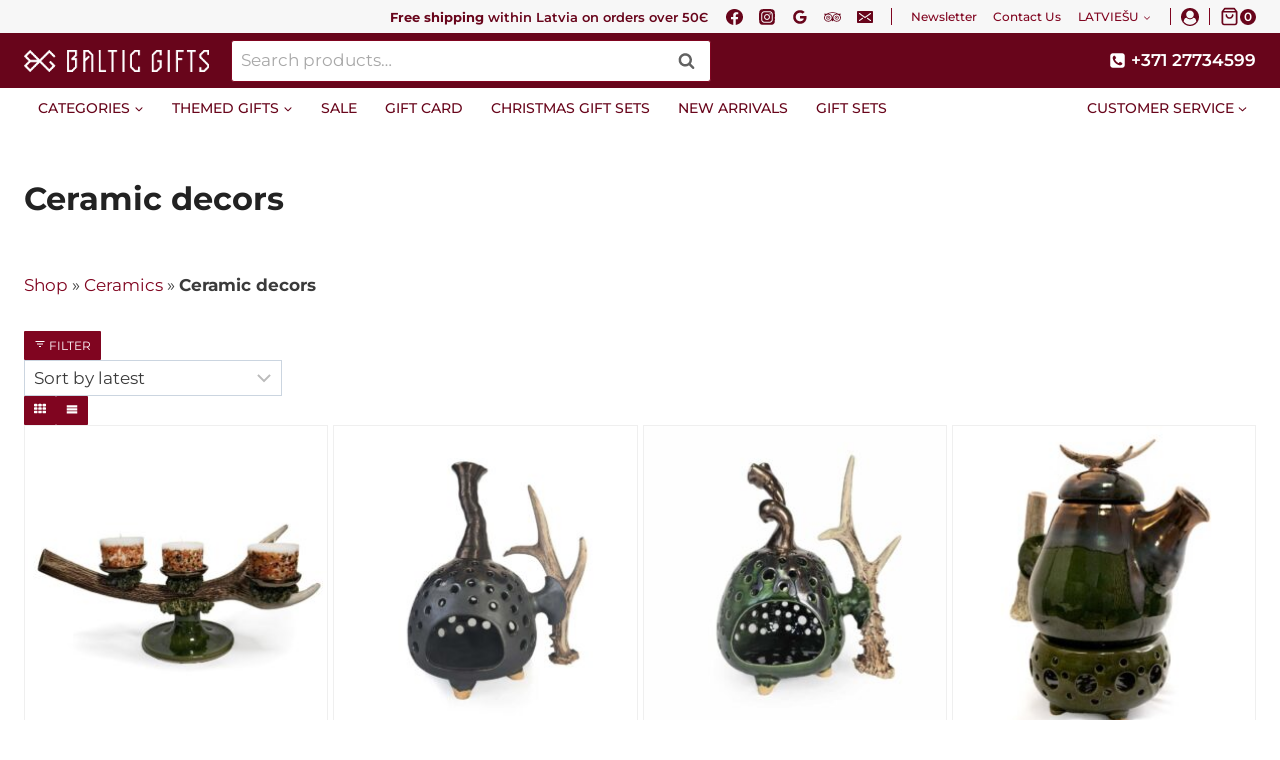

--- FILE ---
content_type: text/html; charset=UTF-8
request_url: https://balticgifts.com/category/ceramics/decors
body_size: 85433
content:
<!doctype html><html lang="en-US" class="no-js" itemtype="https://schema.org/Blog" itemscope><head><script data-no-optimize="1">var litespeed_docref=sessionStorage.getItem("litespeed_docref");litespeed_docref&&(Object.defineProperty(document,"referrer",{get:function(){return litespeed_docref}}),sessionStorage.removeItem("litespeed_docref"));</script> <meta charset="UTF-8"><meta name="viewport" content="width=device-width, initial-scale=1, minimum-scale=1"><meta name='robots' content='index, follow, max-image-preview:large, max-snippet:-1, max-video-preview:-1' /><title>Ceramic decors - balticgifts.com</title><meta name="description" content="Ceramic decors - Ceramics - Ceramic decors -" /><link rel="canonical" href="https://balticgifts.com/category/ceramics/decors" /><meta property="og:locale" content="en_US" /><meta property="og:type" content="article" /><meta property="og:title" content="Ceramic decors - balticgifts.com" /><meta property="og:description" content="Ceramic decors - Ceramics - Ceramic decors" /><meta property="og:url" content="https://balticgifts.com/category/ceramics/decors" /><meta property="og:site_name" content="balticgifts.com" /><meta property="og:image" content="https://balticgifts.com/wp-content/uploads/2024/02/ceramics-350x350-3.jpg" /><meta property="og:image:width" content="340" /><meta property="og:image:height" content="230" /><meta property="og:image:type" content="image/jpeg" /><meta name="twitter:card" content="summary_large_image" /> <script type="application/ld+json" class="yoast-schema-graph">{"@context":"https://schema.org","@graph":[{"@type":"CollectionPage","@id":"https://balticgifts.com/category/ceramics/decors","url":"https://balticgifts.com/category/ceramics/decors","name":"Ceramic decors - balticgifts.com","isPartOf":{"@id":"https://balticgifts.com/#website"},"primaryImageOfPage":{"@id":"https://balticgifts.com/category/ceramics/decors#primaryimage"},"image":{"@id":"https://balticgifts.com/category/ceramics/decors#primaryimage"},"thumbnailUrl":"https://balticgifts.com/wp-content/uploads/2025/08/ceramic-candleholder-on-antler-element-medium-bes-3.jpg","description":"Ceramic decors - Ceramics - Ceramic decors -","breadcrumb":{"@id":"https://balticgifts.com/category/ceramics/decors#breadcrumb"},"inLanguage":"en-US"},{"@type":"ImageObject","inLanguage":"en-US","@id":"https://balticgifts.com/category/ceramics/decors#primaryimage","url":"https://balticgifts.com/wp-content/uploads/2025/08/ceramic-candleholder-on-antler-element-medium-bes-3.jpg","contentUrl":"https://balticgifts.com/wp-content/uploads/2025/08/ceramic-candleholder-on-antler-element-medium-bes-3.jpg","width":1200,"height":1200,"caption":"Ceramic candle holder with antler element, green-brown"},{"@type":"BreadcrumbList","@id":"https://balticgifts.com/category/ceramics/decors#breadcrumb","itemListElement":[{"@type":"ListItem","position":1,"name":"Shop","item":"https://balticgifts.com/"},{"@type":"ListItem","position":2,"name":"Ceramics","item":"https://balticgifts.com/category/ceramics"},{"@type":"ListItem","position":3,"name":"Ceramic decors"}]},{"@type":"WebSite","@id":"https://balticgifts.com/#website","url":"https://balticgifts.com/","name":"balticgifts.com","description":"Best gifts and souvenirs from Baltics","publisher":{"@id":"https://balticgifts.com/#organization"},"potentialAction":[{"@type":"SearchAction","target":{"@type":"EntryPoint","urlTemplate":"https://balticgifts.com/?s={search_term_string}"},"query-input":{"@type":"PropertyValueSpecification","valueRequired":true,"valueName":"search_term_string"}}],"inLanguage":"en-US"},{"@type":"Organization","@id":"https://balticgifts.com/#organization","name":"BalticGifts.com","url":"https://balticgifts.com/","logo":{"@type":"ImageObject","inLanguage":"en-US","@id":"https://balticgifts.com/#/schema/logo/image/","url":"https://balticgifts.com/wp-content/uploads/2021/06/baltic-gifts-logo-e1624891823387.png","contentUrl":"https://balticgifts.com/wp-content/uploads/2021/06/baltic-gifts-logo-e1624891823387.png","width":300,"height":300,"caption":"BalticGifts.com"},"image":{"@id":"https://balticgifts.com/#/schema/logo/image/"},"sameAs":["https://www.facebook.com/Balticgiftscom/","https://www.instagram.com/balticgifts/"],"email":"shop@balticgifts.com","telephone":"+371 27734599","legalName":"ABEKSS SIA"}]}</script> <link rel='dns-prefetch' href='//cdn.jsdelivr.net' /><link rel='dns-prefetch' href='//maps.googleapis.com' /><link rel="alternate" hreflang="en" href="https://balticgifts.com/category/ceramics/decors" /><link rel="alternate" hreflang="lv" href="https://balticgifts.com/lv/kategorija/keramika/dekori" /><link rel="alternate" hreflang="x-default" href="https://balticgifts.com" /> <script type="litespeed/javascript">document.documentElement.classList.remove('no-js')</script> <script consent-skip-blocker="1" data-skip-lazy-load="js-extra"  data-cfasync="false">(function () {
  // Web Font Loader compatibility (https://github.com/typekit/webfontloader)
  var modules = {
    typekit: "https://use.typekit.net",
    google: "https://fonts.googleapis.com/"
  };

  var load = function (config) {
    setTimeout(function () {
      var a = window.consentApi;

      // Only when blocker is active
      if (a) {
        // Iterate all modules and handle in a single `WebFont.load`
        Object.keys(modules).forEach(function (module) {
          var newConfigWithoutOtherModules = JSON.parse(
            JSON.stringify(config)
          );
          Object.keys(modules).forEach(function (toRemove) {
            if (toRemove !== module) {
              delete newConfigWithoutOtherModules[toRemove];
            }
          });

          if (newConfigWithoutOtherModules[module]) {
            a.unblock(modules[module]).then(function () {
              var originalLoad = window.WebFont.load;
              if (originalLoad !== load) {
                originalLoad(newConfigWithoutOtherModules);
              }
            });
          }
        });
      }
    }, 0);
  };

  if (!window.WebFont) {
    window.WebFont = {
      load: load
    };
  }
})();</script><script consent-skip-blocker="1" data-skip-lazy-load="js-extra"  data-cfasync="false">(function(w,d){w[d]=w[d]||[];w.gtag=function(){w[d].push(arguments)}})(window,"dataLayer");</script><script consent-skip-blocker="1" data-skip-lazy-load="js-extra"  data-cfasync="false">(function(w,d){w[d]=w[d]||[];w.gtag=function(){w[d].push(arguments)}})(window,"dataLayer");</script><script consent-skip-blocker="1" data-skip-lazy-load="js-extra"  data-cfasync="false">window.gtag && (()=>{gtag('set', 'url_passthrough', false);
gtag('set', 'ads_data_redaction', true);
for (const d of [{"ad_storage":"denied","ad_user_data":"denied","ad_personalization":"denied","analytics_storage":"denied","functionality_storage":"denied","personalization_storage":"denied","security_storage":"denied","woocommerce":"denied","google-maps":"denied","google-fonts":"denied","google-analytics-analytics-4":"denied","facebook-for-woocommerce":"denied","wait_for_update":1000}]) {
	gtag('consent', 'default', d);
}})()</script><link rel="preload" href="https://balticgifts.com/wp-content/fd9f27ab782967a6ba02c0262806a9fa/dist/1554712743.js" as="script" /><link rel="preload" href="https://balticgifts.com/wp-content/fd9f27ab782967a6ba02c0262806a9fa/dist/2129373676.js" as="script" /><link rel="preload" href="https://balticgifts.com/wp-content/plugins/real-cookie-banner-pro/public/lib/animate.css/animate.min.css" as="style" /> <script data-cfasync="false" defer src="https://balticgifts.com/wp-content/fd9f27ab782967a6ba02c0262806a9fa/dist/1554712743.js" id="real-cookie-banner-pro-vendor-real-cookie-banner-pro-banner-js"></script> <script type="application/json" data-skip-lazy-load="js-extra" data-skip-moving="true" data-no-defer nitro-exclude data-alt-type="application/ld+json" data-dont-merge data-wpmeteor-nooptimize="true" data-cfasync="false" id="aed274f88b8d5580f98e4adae71de334e1-js-extra">{"slug":"real-cookie-banner-pro","textDomain":"real-cookie-banner","version":"5.2.5","restUrl":"https:\/\/balticgifts.com\/wp-json\/real-cookie-banner\/v1\/","restNamespace":"real-cookie-banner\/v1","restPathObfuscateOffset":"f6b347b7688ac80c","restRoot":"https:\/\/balticgifts.com\/wp-json\/","restQuery":{"_v":"5.2.5","_locale":"user"},"restNonce":"3542bda4e3","restRecreateNonceEndpoint":"https:\/\/balticgifts.com\/wp-admin\/admin-ajax.php?action=rest-nonce","publicUrl":"https:\/\/balticgifts.com\/wp-content\/plugins\/real-cookie-banner-pro\/public\/","chunkFolder":"dist","chunksLanguageFolder":"https:\/\/balticgifts.com\/wp-content\/languages\/mo-cache\/real-cookie-banner-pro\/","chunks":{},"others":{"customizeValuesBanner":"{\"layout\":{\"type\":\"dialog\",\"maxHeightEnabled\":true,\"maxHeight\":420,\"dialogMaxWidth\":530,\"dialogPosition\":\"middleCenter\",\"dialogMargin\":[0,0,0,0],\"bannerPosition\":\"bottom\",\"bannerMaxWidth\":1024,\"dialogBorderRadius\":0,\"borderRadius\":0,\"animationIn\":\"slideInUp\",\"animationInDuration\":500,\"animationInOnlyMobile\":false,\"animationOut\":\"none\",\"animationOutDuration\":500,\"animationOutOnlyMobile\":true,\"overlay\":true,\"overlayBg\":\"#212934\",\"overlayBgAlpha\":50,\"overlayBlur\":0},\"decision\":{\"acceptAll\":\"button\",\"acceptEssentials\":\"button\",\"showCloseIcon\":false,\"acceptIndividual\":\"link\",\"buttonOrder\":\"all,essential,save,individual\",\"showGroups\":false,\"groupsFirstView\":false,\"saveButton\":\"afterChangeAll\"},\"design\":{\"bg\":\"#ffffff\",\"textAlign\":\"center\",\"linkTextDecoration\":\"underline\",\"borderWidth\":0,\"borderColor\":\"#ffffff\",\"fontSize\":13,\"fontColor\":\"#4a4e57\",\"fontInheritFamily\":true,\"fontFamily\":\"Arial, Helvetica, sans-serif\",\"fontWeight\":\"normal\",\"boxShadowEnabled\":false,\"boxShadowOffsetX\":0,\"boxShadowOffsetY\":-1,\"boxShadowBlurRadius\":62,\"boxShadowSpreadRadius\":0,\"boxShadowColor\":\"#6d6d6d\",\"boxShadowColorAlpha\":20},\"headerDesign\":{\"inheritBg\":true,\"bg\":\"#f4f4f4\",\"inheritTextAlign\":true,\"textAlign\":\"center\",\"padding\":[10,30,10,30],\"logo\":\"\",\"logoRetina\":\"\",\"logoMaxHeight\":40,\"logoPosition\":\"left\",\"logoMargin\":[5,15,5,15],\"fontSize\":20,\"fontColor\":\"#2b2b2b\",\"fontInheritFamily\":true,\"fontFamily\":\"Arial, Helvetica, sans-serif\",\"fontWeight\":\"bolder\",\"borderWidth\":1,\"borderColor\":\"#e8e8e8\"},\"bodyDesign\":{\"padding\":[5,30,15,30],\"descriptionInheritFontSize\":true,\"descriptionFontSize\":13,\"dottedGroupsInheritFontSize\":true,\"dottedGroupsFontSize\":14,\"dottedGroupsBulletColor\":\"#9b0103\",\"teachingsInheritTextAlign\":true,\"teachingsTextAlign\":\"center\",\"teachingsSeparatorActive\":false,\"teachingsSeparatorWidth\":50,\"teachingsSeparatorHeight\":3,\"teachingsSeparatorColor\":\"#65bc7b\",\"teachingsInheritFontSize\":false,\"teachingsFontSize\":12,\"teachingsInheritFontColor\":false,\"teachingsFontColor\":\"#757575\",\"accordionMargin\":[10,0,5,0],\"accordionPadding\":[5,10,5,10],\"accordionArrowType\":\"outlined\",\"accordionArrowColor\":\"#9b0103\",\"accordionBg\":\"#ffffff\",\"accordionActiveBg\":\"#f9f9f9\",\"accordionHoverBg\":\"#efefef\",\"accordionBorderWidth\":1,\"accordionBorderColor\":\"#efefef\",\"accordionTitleFontSize\":12,\"accordionTitleFontColor\":\"#2b2b2b\",\"accordionTitleFontWeight\":\"normal\",\"accordionDescriptionMargin\":[5,0,0,0],\"accordionDescriptionFontSize\":12,\"accordionDescriptionFontColor\":\"#757575\",\"accordionDescriptionFontWeight\":\"normal\",\"acceptAllOneRowLayout\":false,\"acceptAllPadding\":[12,10,12,10],\"acceptAllBg\":\"#7f0122\",\"acceptAllTextAlign\":\"center\",\"acceptAllFontSize\":16,\"acceptAllFontColor\":\"#ffffff\",\"acceptAllFontWeight\":\"normal\",\"acceptAllBorderWidth\":0,\"acceptAllBorderColor\":\"#000000\",\"acceptAllHoverBg\":\"#6b011d\",\"acceptAllHoverFontColor\":\"#ffffff\",\"acceptAllHoverBorderColor\":\"#000000\",\"acceptEssentialsUseAcceptAll\":true,\"acceptEssentialsButtonType\":\"\",\"acceptEssentialsPadding\":[10,5,10,5],\"acceptEssentialsBg\":\"#ffffff\",\"acceptEssentialsTextAlign\":\"center\",\"acceptEssentialsFontSize\":18,\"acceptEssentialsFontColor\":\"#9b0103\",\"acceptEssentialsFontWeight\":\"normal\",\"acceptEssentialsBorderWidth\":3,\"acceptEssentialsBorderColor\":\"#9b0103\",\"acceptEssentialsHoverBg\":\"#ffffff\",\"acceptEssentialsHoverFontColor\":\"#9b0103\",\"acceptEssentialsHoverBorderColor\":\"#9b0103\",\"acceptIndividualPadding\":[10,5,0,5],\"acceptIndividualBg\":\"#ffffff\",\"acceptIndividualTextAlign\":\"center\",\"acceptIndividualFontSize\":16,\"acceptIndividualFontColor\":\"#7f0122\",\"acceptIndividualFontWeight\":\"normal\",\"acceptIndividualBorderWidth\":0,\"acceptIndividualBorderColor\":\"#000000\",\"acceptIndividualHoverBg\":\"#ffffff\",\"acceptIndividualHoverFontColor\":\"#9b0103\",\"acceptIndividualHoverBorderColor\":\"#000000\"},\"footerDesign\":{\"poweredByLink\":false,\"inheritBg\":true,\"bg\":\"#420010\",\"inheritTextAlign\":false,\"textAlign\":\"center\",\"padding\":[15,30,15,30],\"fontSize\":11,\"fontColor\":\"#931f3e\",\"fontInheritFamily\":true,\"fontFamily\":\"Arial, Helvetica, sans-serif\",\"fontWeight\":\"bolder\",\"hoverFontColor\":\"#5b081e\",\"borderWidth\":0,\"borderColor\":\"#efefef\",\"languageSwitcher\":\"flags\"},\"texts\":{\"headline\":\"Privacy preferences\",\"description\":\"<p>We use cookies and similar technologies to improve your experience and process your personal data on our website.<\\\/p>\\n<p>Please visit our {{privacyPolicy}}<strong>Privacy policy<\\\/strong>{{\\\/privacyPolicy}} page for more information on the use of your data.<\\\/p>\",\"acceptAll\":\"Accept all\",\"acceptEssentials\":\"Continue without consent\",\"acceptIndividual\":\"Set privacy settings individually\",\"poweredBy\":\"0\",\"dataProcessingInUnsafeCountries\":\"\",\"ageNoticeBanner\":\"\",\"ageNoticeBlocker\":\"\",\"listServicesNotice\":\"\",\"listServicesLegitimateInterestNotice\":\"In addition, {{services}} are loaded based on a legitimate interest.\",\"tcfStacksCustomName\":\"Services with various purposes outside the TCF standard\",\"tcfStacksCustomDescription\":\"Services that do not share consents via the TCF standard, but via other technologies. These are divided into several groups according to their purpose. Some of them are used based on a legitimate interest (e.g. threat prevention), others are used only with your consent. Details about the individual groups and purposes of the services can be found in the individual privacy settings.\",\"consentForwardingExternalHosts\":\"Your consent is also applicable on {{websites}}.\",\"blockerHeadline\":\"{{name}} blocked due to privacy settings\",\"blockerLinkShowMissing\":\"Show all services you still need to agree to\",\"blockerLoadButton\":\"Accept services and load content\",\"blockerAcceptInfo\":\"\",\"stickyHistory\":\"Privacy settings history\",\"stickyRevoke\":\"Revoke consents\",\"stickyRevokeSuccessMessage\":\"You have successfully revoked consent for services with its cookies and personal data processing. The page will be reloaded now!\",\"stickyChange\":\"Change privacy settings\"},\"individualLayout\":{\"inheritDialogMaxWidth\":false,\"dialogMaxWidth\":970,\"inheritBannerMaxWidth\":true,\"bannerMaxWidth\":1980,\"descriptionTextAlign\":\"left\"},\"group\":{\"checkboxBg\":\"#efefef\",\"checkboxBorderWidth\":1,\"checkboxBorderColor\":\"#e5e5e5\",\"checkboxActiveColor\":\"#ffffff\",\"checkboxActiveBg\":\"#9b0103\",\"checkboxActiveBorderColor\":\"#9b0103\",\"groupInheritBg\":true,\"groupBg\":\"#f4f4f4\",\"groupPadding\":[15,15,15,15],\"groupSpacing\":10,\"groupBorderRadius\":3,\"groupBorderWidth\":1,\"groupBorderColor\":\"#f4f4f4\",\"headlineFontSize\":16,\"headlineFontWeight\":\"normal\",\"headlineFontColor\":\"#2b2b2b\",\"descriptionFontSize\":14,\"descriptionFontColor\":\"#757575\",\"linkColor\":\"#757575\",\"linkHoverColor\":\"#2b2b2b\",\"detailsHideLessRelevant\":true},\"saveButton\":{\"useAcceptAll\":true,\"type\":\"button\",\"padding\":[10,10,10,10],\"bg\":\"#ffffff\",\"textAlign\":\"center\",\"fontSize\":18,\"fontColor\":\"#9b0103\",\"fontWeight\":\"normal\",\"borderWidth\":3,\"borderColor\":\"#9b0103\",\"hoverBg\":\"#ffffff\",\"hoverFontColor\":\"#9b0103\",\"hoverBorderColor\":\"#9b0103\"},\"individualTexts\":{\"headline\":\"Individual privacy preferences\",\"description\":\"We use cookies and similar technologies on our website and process your personal data (e.g. IP address), for example, to personalize content and ads, to integrate media from third-party providers or to analyze traffic on our website. Data processing may also happen as a result of cookies being set. We share this data with third parties that we name in the privacy settings.<br \\\/><br \\\/>The data processing may take place with your consent or on the basis of a legitimate interest, which you can object to in the privacy settings. You have the right not to consent and to change or revoke your consent at a later time. For more information on the use of your data, please visit our {{privacyPolicy}}privacy policy{{\\\/privacyPolicy}}.<br \\\/><br \\\/>Below you will find an overview of all services used by this website. You can view detailed information about each service and agree to them individually or exercise your right to object.\",\"save\":\"Save custom choices\",\"showMore\":\"Show service information\",\"hideMore\":\"Hide service information\",\"postamble\":\"\"},\"mobile\":{\"enabled\":true,\"maxHeight\":296,\"hideHeader\":false,\"alignment\":\"bottom\",\"scalePercent\":76,\"scalePercentVertical\":-52},\"sticky\":{\"enabled\":false,\"animationsEnabled\":true,\"alignment\":\"left\",\"bubbleBorderRadius\":50,\"icon\":\"fingerprint\",\"iconCustom\":\"\",\"iconCustomRetina\":\"\",\"iconSize\":30,\"iconColor\":\"#ffffff\",\"bubbleMargin\":[10,20,20,20],\"bubblePadding\":15,\"bubbleBg\":\"#15779b\",\"bubbleBorderWidth\":0,\"bubbleBorderColor\":\"#10556f\",\"boxShadowEnabled\":true,\"boxShadowOffsetX\":0,\"boxShadowOffsetY\":2,\"boxShadowBlurRadius\":5,\"boxShadowSpreadRadius\":1,\"boxShadowColor\":\"#105b77\",\"boxShadowColorAlpha\":40,\"bubbleHoverBg\":\"#ffffff\",\"bubbleHoverBorderColor\":\"#000000\",\"hoverIconColor\":\"#000000\",\"hoverIconCustom\":\"\",\"hoverIconCustomRetina\":\"\",\"menuFontSize\":16,\"menuBorderRadius\":5,\"menuItemSpacing\":10,\"menuItemPadding\":[5,10,5,10]},\"customCss\":{\"css\":\"\",\"antiAdBlocker\":\"y\"}}","isPro":true,"showProHints":false,"proUrl":"https:\/\/devowl.io\/go\/real-cookie-banner?source=rcb-lite","showLiteNotice":false,"frontend":{"groups":"[{\"id\":654,\"name\":\"Essential\",\"slug\":\"essential\",\"description\":\"Essential services are required for the basic functionality of the website. They only contain technically necessary services. These services cannot be objected to.\",\"isEssential\":true,\"isDefault\":true,\"items\":[{\"id\":48958,\"name\":\"WooCommerce\",\"purpose\":\"WooCommerce enables the embedding of an e-commerce shop system that allows you to buy products on a website. This requires processing the user's IP-address and metadata. Cookies or cookie-like technologies can be stored and read. These can contain personal data and technical data like account details, review details, user ID, the shopping cart of the user in the database of the website, the recently viewed products and dismissed notices. This data can be used for tracking the downloading process for downloadable products. WooCommerce can personalize the shopping experience, e.g. by showing already viewed products again. The legitimate interest to use this service is the offering of goods and products in a digital environment.\",\"providerContact\":{\"phone\":\"\",\"email\":\"\",\"link\":\"\"},\"isProviderCurrentWebsite\":true,\"provider\":\"\",\"uniqueName\":\"woocommerce\",\"isEmbeddingOnlyExternalResources\":false,\"legalBasis\":\"legitimate-interest\",\"dataProcessingInCountries\":[\"DE\",\"LV\"],\"dataProcessingInCountriesSpecialTreatments\":[],\"technicalDefinitions\":[{\"type\":\"local\",\"name\":\"wc_cart_hash_*\",\"host\":\"balticgifts.com\",\"duration\":0,\"durationUnit\":\"y\",\"isSessionDuration\":false,\"purpose\":\"\"},{\"type\":\"http\",\"name\":\"woocommerce_cart_hash\",\"host\":\"balticgifts.com\",\"duration\":0,\"durationUnit\":\"y\",\"isSessionDuration\":true,\"purpose\":\"\"},{\"type\":\"http\",\"name\":\"wp_woocommerce_session_*\",\"host\":\"balticgifts.com\",\"duration\":2,\"durationUnit\":\"d\",\"isSessionDuration\":false,\"purpose\":\"\"},{\"type\":\"http\",\"name\":\"woocommerce_items_in_cart\",\"host\":\"balticgifts.com\",\"duration\":0,\"durationUnit\":\"y\",\"isSessionDuration\":true,\"purpose\":\"\"},{\"type\":\"http\",\"name\":\"wc_cart_hash\",\"host\":\"balticgifts.com\",\"duration\":1,\"durationUnit\":\"y\",\"isSessionDuration\":true,\"purpose\":\"\"},{\"type\":\"http\",\"name\":\"wordpress_logged_in_*\",\"host\":\"balticgifts.com\",\"duration\":1,\"durationUnit\":\"y\",\"isSessionDuration\":true,\"purpose\":\"\"},{\"type\":\"http\",\"name\":\"wordpress_sec_*\",\"host\":\"balticgifts.com\",\"duration\":1,\"durationUnit\":\"y\",\"isSessionDuration\":true,\"purpose\":\"\"},{\"type\":\"http\",\"name\":\"comment_author_email_*\",\"host\":\"balticgifts.com\",\"duration\":1,\"durationUnit\":\"y\",\"isSessionDuration\":false,\"purpose\":\"\"},{\"type\":\"http\",\"name\":\"comment_author_*\",\"host\":\"balticgifts.com\",\"duration\":1,\"durationUnit\":\"y\",\"isSessionDuration\":false,\"purpose\":\"\"},{\"type\":\"http\",\"name\":\"sbjs_session\",\"host\":\"balticgifts.com\",\"duration\":30,\"durationUnit\":\"m\",\"isSessionDuration\":false,\"purpose\":\"\"},{\"type\":\"http\",\"name\":\"sbjs_udata\",\"host\":\"balticgifts.com\",\"duration\":1,\"durationUnit\":\"y\",\"isSessionDuration\":true,\"purpose\":\"\"},{\"type\":\"http\",\"name\":\"sbjs_first\",\"host\":\"balticgifts.com\",\"duration\":1,\"durationUnit\":\"y\",\"isSessionDuration\":true,\"purpose\":\"\"},{\"type\":\"http\",\"name\":\"sbjs_current\",\"host\":\"balticgifts.com\",\"duration\":1,\"durationUnit\":\"y\",\"isSessionDuration\":true,\"purpose\":\"\"},{\"type\":\"http\",\"name\":\"sbjs_first_add\",\"host\":\"balticgifts.com\",\"duration\":1,\"durationUnit\":\"y\",\"isSessionDuration\":true,\"purpose\":\"\"},{\"type\":\"http\",\"name\":\"sbjs_current_add\",\"host\":\"balticgifts.com\",\"duration\":1,\"durationUnit\":\"y\",\"isSessionDuration\":true,\"purpose\":\"\"},{\"type\":\"http\",\"name\":\"sbjs_migrations\",\"host\":\"balticgifts.com\",\"duration\":1,\"durationUnit\":\"y\",\"isSessionDuration\":true,\"purpose\":\"\"},{\"type\":\"http\",\"name\":\"woocommerce_recently_viewed\",\"host\":\"balticgifts.com\",\"duration\":1,\"durationUnit\":\"y\",\"isSessionDuration\":true,\"purpose\":\"\"},{\"type\":\"http\",\"name\":\"store_notice*\",\"host\":\"balticgifts.com\",\"duration\":1,\"durationUnit\":\"y\",\"isSessionDuration\":true,\"purpose\":\"\"}],\"codeDynamics\":[],\"providerPrivacyPolicyUrl\":\"\",\"providerLegalNoticeUrl\":\"\",\"tagManagerOptInEventName\":\"\",\"tagManagerOptOutEventName\":\"\",\"googleConsentModeConsentTypes\":[],\"executePriority\":10,\"codeOptIn\":\"\",\"executeCodeOptInWhenNoTagManagerConsentIsGiven\":false,\"codeOptOut\":\"\",\"executeCodeOptOutWhenNoTagManagerConsentIsGiven\":false,\"deleteTechnicalDefinitionsAfterOptOut\":false,\"codeOnPageLoad\":\"\",\"presetId\":\"woocommerce\"},{\"id\":48935,\"name\":\"Real Cookie Banner\",\"purpose\":\"Real Cookie Banner asks website visitors for consent to set cookies and process personal data. For this purpose, a UUID (pseudonymous identification of the user) is assigned to each website visitor, which is valid until the cookie expires to store the consent. Cookies are used to test whether cookies can be set, to store reference to documented consent, to store which services from which service groups the visitor has consented to, and, if consent is obtained under the Transparency &amp; Consent Framework (TCF), to store consent in TCF partners, purposes, special purposes, features and special features. As part of the obligation to disclose according to GDPR, the collected consent is fully documented. This includes, in addition to the services and service groups to which the visitor has consented, and if consent is obtained according to the TCF standard, to which TCF partners, purposes and features the visitor has consented, all cookie banner settings at the time of consent as well as the technical circumstances (e.g. size of the displayed area at the time of consent) and the user interactions (e.g. clicking on buttons) that led to consent. Consent is collected once per language.\",\"providerContact\":{\"phone\":\"\",\"email\":\"\",\"link\":\"\"},\"isProviderCurrentWebsite\":true,\"provider\":\"\",\"uniqueName\":\"\",\"isEmbeddingOnlyExternalResources\":false,\"legalBasis\":\"legal-requirement\",\"dataProcessingInCountries\":[],\"dataProcessingInCountriesSpecialTreatments\":[],\"technicalDefinitions\":[{\"type\":\"http\",\"name\":\"real_cookie_banner*\",\"host\":\".balticgifts.com\",\"duration\":190,\"durationUnit\":\"d\",\"isSessionDuration\":false,\"purpose\":\"Unique identifier for the consent, but not for the website visitor. Revision hash for settings of cookie banner (texts, colors, features, service groups, services, content blockers etc.). IDs for consented services and service groups.\"},{\"type\":\"http\",\"name\":\"real_cookie_banner*-tcf\",\"host\":\".balticgifts.com\",\"duration\":190,\"durationUnit\":\"d\",\"isSessionDuration\":false,\"purpose\":\"Consents collected under TCF stored in TC String format, including TCF vendors, purposes, special purposes, features, and special features.\"},{\"type\":\"http\",\"name\":\"real_cookie_banner*-gcm\",\"host\":\".balticgifts.com\",\"duration\":190,\"durationUnit\":\"d\",\"isSessionDuration\":false,\"purpose\":\"Consents into consent types (purposes)  collected under Google Consent Mode stored for all Google Consent Mode compatible services.\"},{\"type\":\"http\",\"name\":\"real_cookie_banner-test\",\"host\":\".balticgifts.com\",\"duration\":190,\"durationUnit\":\"d\",\"isSessionDuration\":false,\"purpose\":\"Cookie set to test HTTP cookie functionality. Deleted immediately after test.\"},{\"type\":\"local\",\"name\":\"real_cookie_banner*\",\"host\":\"https:\\\/\\\/balticgifts.com\",\"duration\":1,\"durationUnit\":\"d\",\"isSessionDuration\":false,\"purpose\":\"Unique identifier for the consent, but not for the website visitor. Revision hash for settings of cookie banner (texts, colors, features, service groups, services, content blockers etc.). IDs for consented services and service groups. Is only stored until consent is documented on the website server.\"},{\"type\":\"local\",\"name\":\"real_cookie_banner*-tcf\",\"host\":\"https:\\\/\\\/balticgifts.com\",\"duration\":1,\"durationUnit\":\"d\",\"isSessionDuration\":false,\"purpose\":\"Consents collected under TCF stored in TC String format, including TCF vendors, purposes, special purposes, features, and special features. Is only stored until consent is documented on the website server.\"},{\"type\":\"local\",\"name\":\"real_cookie_banner*-gcm\",\"host\":\"https:\\\/\\\/balticgifts.com\",\"duration\":1,\"durationUnit\":\"d\",\"isSessionDuration\":false,\"purpose\":\"Consents collected under Google Consent Mode stored in consent types (purposes) for all Google Consent Mode compatible services. Is only stored until consent is documented on the website server.\"},{\"type\":\"local\",\"name\":\"real_cookie_banner-consent-queue*\",\"host\":\"https:\\\/\\\/balticgifts.com\",\"duration\":1,\"durationUnit\":\"d\",\"isSessionDuration\":false,\"purpose\":\"Local caching of selection in cookie banner until server documents consent; documentation periodic or at page switches attempted if server is unavailable or overloaded.\"}],\"codeDynamics\":[],\"providerPrivacyPolicyUrl\":\"\",\"providerLegalNoticeUrl\":\"\",\"tagManagerOptInEventName\":\"\",\"tagManagerOptOutEventName\":\"\",\"googleConsentModeConsentTypes\":[],\"executePriority\":10,\"codeOptIn\":\"\",\"executeCodeOptInWhenNoTagManagerConsentIsGiven\":false,\"codeOptOut\":\"\",\"executeCodeOptOutWhenNoTagManagerConsentIsGiven\":false,\"deleteTechnicalDefinitionsAfterOptOut\":false,\"codeOnPageLoad\":\"\",\"presetId\":\"real-cookie-banner\"}]},{\"id\":655,\"name\":\"Functional\",\"slug\":\"functional\",\"description\":\"Functional services are necessary to provide features beyond the essential functionality such as prettier fonts, video playback or interactive web 2.0 features. Content from e.g. video platforms and social media platforms are blocked by default, and can be consented to. If the service is agreed to, this content is loaded automatically without further manual consent.\",\"isEssential\":false,\"isDefault\":true,\"items\":[{\"id\":48943,\"name\":\"Google Maps\",\"purpose\":\"Google Maps enables the embedding of maps directly into websites to enhance the website. This requires processing the user\\u2019s IP-address and metadata. Cookies or cookie-like technologies can be stored and read. These can contain personal data and technical data like user ID, consent, settings of the map viewer and security tokens. This data can be used to collect visited websites, detailed statistics about user behavior, and it can be used to improve the services of Google. This data may be linked by Google to the data of users logged in on the websites of Google (e.g. google.com and youtube.com). Google provides personal information to their affiliates and other trusted businesses or persons to process it for them, based on Google's instructions and in compliance with Google's privacy policy.\",\"providerContact\":{\"phone\":\"+1 650 253 0000\",\"email\":\"dpo-google@google.com\",\"link\":\"https:\\\/\\\/support.google.com\\\/\"},\"isProviderCurrentWebsite\":false,\"provider\":\"Google Ireland Limited, Gordon House, Barrow Street, Dublin 4, Ireland\",\"uniqueName\":\"google-maps\",\"isEmbeddingOnlyExternalResources\":false,\"legalBasis\":\"consent\",\"dataProcessingInCountries\":[\"US\",\"IE\",\"AU\",\"BE\",\"BR\",\"CA\",\"CL\",\"FI\",\"FR\",\"DE\",\"HK\",\"IN\",\"ID\",\"IL\",\"IT\",\"JP\",\"KR\",\"NL\",\"PL\",\"QA\",\"SG\",\"ES\",\"CH\",\"TW\",\"GB\"],\"dataProcessingInCountriesSpecialTreatments\":[\"provider-is-self-certified-trans-atlantic-data-privacy-framework\"],\"technicalDefinitions\":[{\"type\":\"http\",\"name\":\"NID\",\"host\":\".google.com\",\"duration\":6,\"durationUnit\":\"mo\",\"isSessionDuration\":false,\"purpose\":\"\"},{\"type\":\"http\",\"name\":\"__Secure-3PSIDCC\",\"host\":\".google.com\",\"duration\":1,\"durationUnit\":\"y\",\"isSessionDuration\":false,\"purpose\":\"\"},{\"type\":\"http\",\"name\":\"__Secure-1PSIDCC\",\"host\":\".google.com\",\"duration\":1,\"durationUnit\":\"y\",\"isSessionDuration\":false,\"purpose\":\"\"},{\"type\":\"http\",\"name\":\"SIDCC\",\"host\":\".google.com\",\"duration\":1,\"durationUnit\":\"y\",\"isSessionDuration\":false,\"purpose\":\"\"},{\"type\":\"http\",\"name\":\"__Secure-3PAPISID\",\"host\":\".google.com\",\"duration\":13,\"durationUnit\":\"mo\",\"isSessionDuration\":false,\"purpose\":\"\"},{\"type\":\"http\",\"name\":\"SSID\",\"host\":\".google.com\",\"duration\":13,\"durationUnit\":\"mo\",\"isSessionDuration\":false,\"purpose\":\"\"},{\"type\":\"http\",\"name\":\"__Secure-1PAPISID\",\"host\":\".google.com\",\"duration\":13,\"durationUnit\":\"mo\",\"isSessionDuration\":false,\"purpose\":\"\"},{\"type\":\"http\",\"name\":\"HSID\",\"host\":\".google.com\",\"duration\":13,\"durationUnit\":\"mo\",\"isSessionDuration\":false,\"purpose\":\"\"},{\"type\":\"http\",\"name\":\"__Secure-3PSID\",\"host\":\".google.com\",\"duration\":13,\"durationUnit\":\"mo\",\"isSessionDuration\":false,\"purpose\":\"\"},{\"type\":\"http\",\"name\":\"__Secure-1PSID\",\"host\":\".google.com\",\"duration\":13,\"durationUnit\":\"mo\",\"isSessionDuration\":false,\"purpose\":\"\"},{\"type\":\"http\",\"name\":\"SID\",\"host\":\".google.com\",\"duration\":13,\"durationUnit\":\"mo\",\"isSessionDuration\":false,\"purpose\":\"\"},{\"type\":\"http\",\"name\":\"SAPISID\",\"host\":\".google.com\",\"duration\":13,\"durationUnit\":\"mo\",\"isSessionDuration\":false,\"purpose\":\"\"},{\"type\":\"http\",\"name\":\"APISID\",\"host\":\".google.com\",\"duration\":13,\"durationUnit\":\"mo\",\"isSessionDuration\":false,\"purpose\":\"\"},{\"type\":\"http\",\"name\":\"CONSENT\",\"host\":\".google.com\",\"duration\":13,\"durationUnit\":\"mo\",\"isSessionDuration\":false,\"purpose\":\"\"},{\"type\":\"http\",\"name\":\"__Secure-ENID\",\"host\":\".google.com\",\"duration\":13,\"durationUnit\":\"mo\",\"isSessionDuration\":false,\"purpose\":\"\"},{\"type\":\"http\",\"name\":\"AEC\",\"host\":\".google.com\",\"duration\":6,\"durationUnit\":\"mo\",\"isSessionDuration\":false,\"purpose\":\"\"},{\"type\":\"local\",\"name\":\"_c;;i\",\"host\":\"https:\\\/\\\/www.google.com\",\"duration\":1,\"durationUnit\":\"y\",\"isSessionDuration\":false,\"purpose\":\"\"},{\"type\":\"local\",\"name\":\"LH;;s-*\",\"host\":\"https:\\\/\\\/www.google.com\",\"duration\":1,\"durationUnit\":\"y\",\"isSessionDuration\":false,\"purpose\":\"\"},{\"type\":\"local\",\"name\":\"sb_wiz.zpc.gws-wiz.\",\"host\":\"https:\\\/\\\/www.google.com\",\"duration\":1,\"durationUnit\":\"y\",\"isSessionDuration\":false,\"purpose\":\"\"},{\"type\":\"local\",\"name\":\"sb_wiz.ueh\",\"host\":\"https:\\\/\\\/www.google.com\",\"duration\":1,\"durationUnit\":\"y\",\"isSessionDuration\":false,\"purpose\":\"\"}],\"codeDynamics\":[],\"providerPrivacyPolicyUrl\":\"https:\\\/\\\/policies.google.com\\\/privacy\",\"providerLegalNoticeUrl\":\"\",\"tagManagerOptInEventName\":\"\",\"tagManagerOptOutEventName\":\"\",\"googleConsentModeConsentTypes\":[\"functionality_storage\",\"ad_personalization\",\"security_storage\",\"personalization_storage\",\"analytics_storage\",\"ad_user_data\",\"ad_storage\"],\"executePriority\":10,\"codeOptIn\":\"\",\"executeCodeOptInWhenNoTagManagerConsentIsGiven\":false,\"codeOptOut\":\"\",\"executeCodeOptOutWhenNoTagManagerConsentIsGiven\":false,\"deleteTechnicalDefinitionsAfterOptOut\":true,\"codeOnPageLoad\":\"\",\"presetId\":\"google-maps\"},{\"id\":48941,\"name\":\"Google Fonts\",\"purpose\":\"Google Fonts enables the integration of fonts into websites to enhance the website without installing the fonts on your device. This requires processing the user\\u2019s IP-address and metadata. No cookies or cookie-like technologies are set on the client of the user. The data can be used to collect visited websites, and it can be used to improve the services of Google. It can also be used for profiling, e.g. to provide you with personalized services, such as ads based on your interests or recommendations. Google provides personal information to their affiliates and other trusted businesses or persons to process it for them, based on Google's instructions and in compliance with Google's privacy policy.\",\"providerContact\":{\"phone\":\"+1 650 253 0000\",\"email\":\"dpo-google@google.com\",\"link\":\"https:\\\/\\\/support.google.com\\\/\"},\"isProviderCurrentWebsite\":false,\"provider\":\"Google Ireland Limited, Gordon House, Barrow Street, Dublin 4, Ireland\",\"uniqueName\":\"google-fonts\",\"isEmbeddingOnlyExternalResources\":true,\"legalBasis\":\"consent\",\"dataProcessingInCountries\":[\"US\",\"IE\",\"AU\",\"BE\",\"BR\",\"CA\",\"CL\",\"FI\",\"FR\",\"DE\",\"HK\",\"IN\",\"ID\",\"IL\",\"IT\",\"JP\",\"KR\",\"NL\",\"PL\",\"QA\",\"SG\",\"ES\",\"CH\",\"TW\",\"GB\"],\"dataProcessingInCountriesSpecialTreatments\":[\"provider-is-self-certified-trans-atlantic-data-privacy-framework\"],\"technicalDefinitions\":[],\"codeDynamics\":[],\"providerPrivacyPolicyUrl\":\"https:\\\/\\\/policies.google.com\\\/privacy\",\"providerLegalNoticeUrl\":\"\",\"tagManagerOptInEventName\":\"\",\"tagManagerOptOutEventName\":\"\",\"googleConsentModeConsentTypes\":[\"functionality_storage\"],\"executePriority\":10,\"codeOptIn\":\"\",\"executeCodeOptInWhenNoTagManagerConsentIsGiven\":false,\"codeOptOut\":\"\",\"executeCodeOptOutWhenNoTagManagerConsentIsGiven\":false,\"deleteTechnicalDefinitionsAfterOptOut\":false,\"codeOnPageLoad\":\"base64-encoded:[base64]\",\"presetId\":\"google-fonts\"},{\"id\":48940,\"name\":\"Google Tag Manager\",\"purpose\":\"Google Tag Manager is a service for managing tags triggered by a specific event that injects a third script or sends data to a third service. No cookies in the technical sense are set on the client of the user, but technical and personal data such as the IP address will be transmitted from the client to the server of the service provider to make the use of the service possible. Google Tag Manager makes it possible to configure and manage tags (e.g. integration of third-party services, tracking of events, forwarding of collected data between different services and similar actions). This requires processing the user\\u2019s IP-address and metadata. The data is processed to provide the functionalities of the Google Tag Manager and to improve Google's services. Google provides personal information to their affiliates and other trusted businesses or persons to process it for them, based on Google's instructions and in compliance with Google's privacy policy.\",\"providerContact\":{\"phone\":\"+1 650 253 0000\",\"email\":\"dpo-google@google.com\",\"link\":\"https:\\\/\\\/support.google.com\\\/\"},\"isProviderCurrentWebsite\":false,\"provider\":\"Google Ireland Limited, Gordon House, Barrow Street, Dublin 4, Ireland\",\"uniqueName\":\"gtm\",\"isEmbeddingOnlyExternalResources\":true,\"legalBasis\":\"consent\",\"dataProcessingInCountries\":[\"US\",\"IE\",\"AU\",\"BE\",\"BR\",\"CA\",\"CL\",\"FI\",\"FR\",\"DE\",\"HK\",\"IN\",\"ID\",\"IL\",\"IT\",\"JP\",\"KR\",\"NL\",\"PL\",\"QA\",\"SG\",\"ES\",\"CH\",\"TW\",\"GB\"],\"dataProcessingInCountriesSpecialTreatments\":[\"standard-contractual-clauses\",\"provider-is-self-certified-trans-atlantic-data-privacy-framework\"],\"technicalDefinitions\":[],\"codeDynamics\":{\"gtmContainerId\":\"GTM-TV8ZBCP\"},\"providerPrivacyPolicyUrl\":\"https:\\\/\\\/policies.google.com\\\/privacy\",\"providerLegalNoticeUrl\":\"\",\"tagManagerOptInEventName\":\"\",\"tagManagerOptOutEventName\":\"\",\"googleConsentModeConsentTypes\":[\"analytics_storage\",\"functionality_storage\"],\"executePriority\":10,\"codeOptIn\":\"base64-encoded:[base64]\",\"executeCodeOptInWhenNoTagManagerConsentIsGiven\":false,\"codeOptOut\":\"\",\"executeCodeOptOutWhenNoTagManagerConsentIsGiven\":false,\"deleteTechnicalDefinitionsAfterOptOut\":false,\"codeOnPageLoad\":\"base64-encoded:PHNjcmlwdD4KKGZ1bmN0aW9uKHcsZCl7d1tkXT13W2RdfHxbXTt3Lmd0YWc9ZnVuY3Rpb24oKXt3W2RdLnB1c2goYXJndW1lbnRzKX19KSh3aW5kb3csImRhdGFMYXllciIpOwo8L3NjcmlwdD4=\",\"presetId\":\"gtm\"}]},{\"id\":656,\"name\":\"Statistics\",\"slug\":\"statistics\",\"description\":\"Statistics services are needed to collect pseudonymous data about the visitors of the website. The data enables us to understand visitors better and to optimize the website.\",\"isEssential\":false,\"isDefault\":true,\"items\":[{\"id\":48939,\"name\":\"Google Analytics\",\"purpose\":\"Google Analytics creates detailed statistics of user behavior on the website to obtain analysis information. This requires processing a user\\u2019s IP-address and metadata which can be used to determine a user's country, city and language. Cookies or cookie-like technologies can be stored and read. These can contain personal data and technical data like user ID which can provide the following additional information:\\n- time information about when and how long a user was or is on the different pages of the website\\n- device category (desktop, mobile and tablet), platform (web, iOS app or Android app), browser and screen resolution a user used\\n- where a user came from (e.g. origin website, search engine including the searched term, social media platform, newsletter, organic video, paid search or campaign)\\n- whether a user belongs to a target group\\\/audience or not\\n- what a user has done on the website and which events were triggered by actions of the user (e.g. page views, user engagement, scroll behaviour, clicks, added payment info and custom events like e-commerce tracking)\\n- conversions (e. g. if a user bought something and what was bought)\\n- gender, age and interest if an allocation is possible \\n\\nThis data can also be used by Google to collect visited websites, and it can be used to improve the services of Google. It can be linked across multiple domains, which are operated by this website operator, with other Google products (e.g. Google AdSense, Google Ads, BigQuery, Google Play) which the website operator uses. It can also be linked by Google to the data of users logged in on the websites of Google (e.g. google.com). Google provides personal information to their affiliates and other trusted businesses or persons to process it for them, based on Google's instructions and in compliance with Google's privacy policy. It can also be used for profiling by the website operator and Google, e.g. to provide a user with personalized services, such as ads based on a user's interests or recommendations.\",\"providerContact\":{\"phone\":\"+1 650 253 0000\",\"email\":\"dpo-google@google.com\",\"link\":\"https:\\\/\\\/support.google.com\\\/\"},\"isProviderCurrentWebsite\":false,\"provider\":\"Google Ireland Limited, Gordon House, Barrow Street, Dublin 4, Ireland\",\"uniqueName\":\"google-analytics-analytics-4\",\"isEmbeddingOnlyExternalResources\":false,\"legalBasis\":\"consent\",\"dataProcessingInCountries\":[\"US\",\"IE\",\"AU\",\"BE\",\"BR\",\"CA\",\"CL\",\"FI\",\"FR\",\"DE\",\"HK\",\"IN\",\"ID\",\"IL\",\"IT\",\"JP\",\"KR\",\"NL\",\"PL\",\"QA\",\"SG\",\"ES\",\"CH\",\"TW\",\"GB\"],\"dataProcessingInCountriesSpecialTreatments\":[\"standard-contractual-clauses\",\"provider-is-self-certified-trans-atlantic-data-privacy-framework\"],\"technicalDefinitions\":[{\"type\":\"http\",\"name\":\"_ga\",\"host\":\".balticgifts.com\",\"duration\":24,\"durationUnit\":\"mo\",\"isSessionDuration\":false,\"purpose\":\"\"},{\"type\":\"http\",\"name\":\"_ga_*\",\"host\":\".balticgifts.com\",\"duration\":24,\"durationUnit\":\"mo\",\"isSessionDuration\":false,\"purpose\":\"\"}],\"codeDynamics\":{\"gaMeasurementId\":\"G-ZJTH89H9MP\"},\"providerPrivacyPolicyUrl\":\"https:\\\/\\\/policies.google.com\\\/privacy\",\"providerLegalNoticeUrl\":\"\",\"tagManagerOptInEventName\":\"\",\"tagManagerOptOutEventName\":\"\",\"googleConsentModeConsentTypes\":[\"ad_storage\",\"analytics_storage\",\"ad_personalization\",\"ad_user_data\"],\"executePriority\":10,\"codeOptIn\":\"base64-encoded:[base64]\",\"executeCodeOptInWhenNoTagManagerConsentIsGiven\":true,\"codeOptOut\":\"\",\"executeCodeOptOutWhenNoTagManagerConsentIsGiven\":true,\"deleteTechnicalDefinitionsAfterOptOut\":true,\"codeOnPageLoad\":\"base64-encoded:PHNjcmlwdD4KKGZ1bmN0aW9uKHcsZCl7d1tkXT13W2RdfHxbXTt3Lmd0YWc9ZnVuY3Rpb24oKXt3W2RdLnB1c2goYXJndW1lbnRzKX19KSh3aW5kb3csImRhdGFMYXllciIpOwo8L3NjcmlwdD4=\",\"presetId\":\"google-analytics-analytics-4\"}]},{\"id\":657,\"name\":\"Marketing\",\"slug\":\"marketing\",\"description\":\"Marketing services are used by us and third parties to track the behaviour of individual visitors (across multiple pages), analyse the data collected and, for example, display personalized advertisements. These services enable us to track visitors across multiple websites.\",\"isEssential\":false,\"isDefault\":true,\"items\":[{\"id\":48937,\"name\":\"Facebook Pixel\",\"purpose\":\"Facebook Pixel helps to determine whether you are the target audience for presenting ads within the Facebook advertising network. The Facebook Pixel also allows to track the effectiveness of Facebook Ads. With the additional \\\"extended comparison\\\" feature, information stored in your Facebook account, such as email addresses or Facebook IDs of users, is used in encrypted form to target audiences. Cookies are used to differentiate users and to record their behavior on the website in detail and to link this data with advertising data from the Facebook advertising network. This data can be linked to the data of users registered on facebook.com with their Facebook accounts. Your behavior may also be tracked via server-to-server communication, for example, if you purchase a product from the online store, our server may report back to Facebook which ad you clicked on to start the purchase process.\",\"providerContact\":{\"phone\":\"\",\"email\":\"support@fb.com\",\"link\":\"https:\\\/\\\/www.facebook.com\\\/business\\\/help\"},\"isProviderCurrentWebsite\":false,\"provider\":\"Meta Platforms Ireland Limited, 4 Grand Canal Square Grand Canal Harbour, Dublin 2, Ireland\",\"uniqueName\":\"facebook-for-woocommerce\",\"isEmbeddingOnlyExternalResources\":false,\"legalBasis\":\"consent\",\"dataProcessingInCountries\":[\"US\",\"IE\",\"SG\",\"DK\",\"SE\"],\"dataProcessingInCountriesSpecialTreatments\":[\"provider-is-self-certified-trans-atlantic-data-privacy-framework\"],\"technicalDefinitions\":[{\"type\":\"http\",\"name\":\"c_user\",\"host\":\".facebook.com\",\"duration\":1,\"durationUnit\":\"y\",\"isSessionDuration\":false,\"purpose\":\"\"},{\"type\":\"http\",\"name\":\"fr\",\"host\":\".facebook.com\",\"duration\":3,\"durationUnit\":\"mo\",\"isSessionDuration\":false,\"purpose\":\"\"},{\"type\":\"http\",\"name\":\"datr\",\"host\":\".facebook.com\",\"duration\":2,\"durationUnit\":\"y\",\"isSessionDuration\":false,\"purpose\":\"\"},{\"type\":\"http\",\"name\":\"spin\",\"host\":\".facebook.com\",\"duration\":1,\"durationUnit\":\"d\",\"isSessionDuration\":false,\"purpose\":\"\"},{\"type\":\"http\",\"name\":\"wd\",\"host\":\".facebook.com\",\"duration\":7,\"durationUnit\":\"d\",\"isSessionDuration\":false,\"purpose\":\"\"},{\"type\":\"http\",\"name\":\"presence\",\"host\":\".facebook.com\",\"duration\":0,\"durationUnit\":\"y\",\"isSessionDuration\":true,\"purpose\":\"\"},{\"type\":\"http\",\"name\":\"xs\",\"host\":\".facebook.com\",\"duration\":1,\"durationUnit\":\"y\",\"isSessionDuration\":false,\"purpose\":\"\"},{\"type\":\"http\",\"name\":\"sb\",\"host\":\".facebook.com\",\"duration\":2,\"durationUnit\":\"y\",\"isSessionDuration\":false,\"purpose\":\"\"},{\"type\":\"http\",\"name\":\"_fbp\",\"host\":\".balticgifts.com\",\"duration\":3,\"durationUnit\":\"mo\",\"isSessionDuration\":false,\"purpose\":\"\"},{\"type\":\"http\",\"name\":\"act\",\"host\":\".facebook.com\",\"duration\":0,\"durationUnit\":\"y\",\"isSessionDuration\":true,\"purpose\":\"\"}],\"codeDynamics\":{\"fbPixelId\":\"2492456717592536\"},\"providerPrivacyPolicyUrl\":\"https:\\\/\\\/www.facebook.com\\\/about\\\/privacy\",\"providerLegalNoticeUrl\":\"\",\"tagManagerOptInEventName\":\"\",\"tagManagerOptOutEventName\":\"\",\"googleConsentModeConsentTypes\":[\"ad_storage\",\"ad_user_data\",\"ad_personalization\",\"analytics_storage\",\"personalization_storage\"],\"executePriority\":10,\"codeOptIn\":\"base64-encoded:[base64]\",\"executeCodeOptInWhenNoTagManagerConsentIsGiven\":true,\"codeOptOut\":\"\",\"executeCodeOptOutWhenNoTagManagerConsentIsGiven\":true,\"deleteTechnicalDefinitionsAfterOptOut\":true,\"codeOnPageLoad\":\"\",\"presetId\":\"facebook-for-woocommerce\"}]}]","links":[{"id":48934,"label":"Privacy policy","pageType":"privacyPolicy","isExternalUrl":false,"pageId":3,"url":"https:\/\/balticgifts.com\/privacy-policy","hideCookieBanner":true,"isTargetBlank":true},{"id":48972,"label":"Terms and conditions","pageType":"gtc","isExternalUrl":false,"pageId":61,"url":"https:\/\/balticgifts.com\/terms-conditions","hideCookieBanner":true,"isTargetBlank":true}],"websiteOperator":{"address":"Kungu street 7\/9, Riga, LV-1050, Latvia","country":"LV","contactEmail":"base64-encoded:aW5mb0BhYmVrc3MubHY=","contactPhone":"+371 27734599","contactFormUrl":"https:\/\/balticgifts.com\/contact-us"},"blocker":[{"id":48969,"name":"Google Analytics","description":"","rules":["\"G-*\"","'G-*'","gtag(","*google-analytics.com\/analytics.js*","*google-analytics.com\/ga.js*","script[id=\"google_gtagjs\"]","*google-analytics.com\/g\/collect*","*googletagmanager.com\/gtag\/js?*"],"criteria":"services","tcfVendors":[],"tcfPurposes":[],"services":[48939],"isVisual":true,"visualType":"default","visualMediaThumbnail":"0","visualContentType":"","isVisualDarkMode":false,"visualBlur":0,"visualDownloadThumbnail":false,"visualHeroButtonText":"","shouldForceToShowVisual":false,"presetId":"google-analytics-analytics-4","visualThumbnail":null},{"id":48968,"name":"Google Tag Manager","description":"","rules":["*googletagmanager.com\/gtm.js*","*googletagmanager.com\/ns.html*"],"criteria":"services","tcfVendors":[],"tcfPurposes":[],"services":[48940],"isVisual":true,"visualType":"default","visualMediaThumbnail":"0","visualContentType":"","isVisualDarkMode":false,"visualBlur":0,"visualDownloadThumbnail":false,"visualHeroButtonText":"","shouldForceToShowVisual":false,"presetId":"gtm","visualThumbnail":null},{"id":48956,"name":"Facebook for WooCommerce","description":"","rules":["fbq('","fbq(\"","img[alt=\"fbpx\"]","img[alt=\"facebook_pixel\"]","*facebook.com\/tr*","*connect.facebook.net*"],"criteria":"services","tcfVendors":[],"tcfPurposes":[],"services":[48937],"isVisual":true,"visualType":"default","visualMediaThumbnail":"0","visualContentType":"","isVisualDarkMode":false,"visualBlur":0,"visualDownloadThumbnail":false,"visualHeroButtonText":"","shouldForceToShowVisual":false,"presetId":"facebook-for-woocommerce","visualThumbnail":null},{"id":48942,"name":"Google Fonts","description":"","rules":["*fonts.googleapis.com*","*fonts.gstatic.com*","*ajax.googleapis.com\/ajax\/libs\/webfont\/*\/webfont.js*","*WebFont.load*google*","WebFontConfig*google*"],"criteria":"services","tcfVendors":[],"tcfPurposes":[],"services":[48941],"isVisual":true,"visualType":"default","visualMediaThumbnail":"0","visualContentType":"","isVisualDarkMode":false,"visualBlur":0,"visualDownloadThumbnail":false,"visualHeroButtonText":"","shouldForceToShowVisual":false,"presetId":"google-fonts","visualThumbnail":null}],"languageSwitcher":[],"predefinedDataProcessingInSafeCountriesLists":{"GDPR":["AT","BE","BG","HR","CY","CZ","DK","EE","FI","FR","DE","GR","HU","IE","IS","IT","LI","LV","LT","LU","MT","NL","NO","PL","PT","RO","SK","SI","ES","SE"],"DSG":["CH"],"GDPR+DSG":[],"ADEQUACY_EU":["AD","AR","CA","FO","GG","IL","IM","JP","JE","NZ","KR","CH","GB","UY","US"],"ADEQUACY_CH":["DE","AD","AR","AT","BE","BG","CA","CY","HR","DK","ES","EE","FI","FR","GI","GR","GG","HU","IM","FO","IE","IS","IL","IT","JE","LV","LI","LT","LU","MT","MC","NO","NZ","NL","PL","PT","CZ","RO","GB","SK","SI","SE","UY","US"]},"decisionCookieName":"real_cookie_banner-v:3_blog:1_path:a77072e","revisionHash":"b5cc4ce0dc30f82014decb691fcab5a9","territorialLegalBasis":["gdpr-eprivacy"],"setCookiesViaManager":"googleTagManagerWithGcm","isRespectDoNotTrack":false,"failedConsentDocumentationHandling":"essentials","isAcceptAllForBots":true,"isDataProcessingInUnsafeCountries":true,"isAgeNotice":false,"ageNoticeAgeLimit":13,"isListServicesNotice":false,"isBannerLessConsent":false,"isTcf":false,"isGcm":true,"isGcmListPurposes":true,"hasLazyData":false},"anonymousContentUrl":"https:\/\/balticgifts.com\/wp-content\/fd9f27ab782967a6ba02c0262806a9fa\/dist\/","anonymousHash":"fd9f27ab782967a6ba02c0262806a9fa","hasDynamicPreDecisions":false,"isLicensed":true,"isDevLicense":false,"multilingualSkipHTMLForTag":"","isCurrentlyInTranslationEditorPreview":false,"defaultLanguage":"","currentLanguage":"","activeLanguages":[],"context":"","iso3166OneAlpha2":{"AF":"Afghanistan","AX":"Aland Islands","AL":"Albania","DZ":"Algeria","AS":"American Samoa","AD":"Andorra","AO":"Angola","AI":"Anguilla","AQ":"Antarctica","AG":"Antigua And Barbuda","AR":"Argentina","AM":"Armenia","AW":"Aruba","AU":"Australia","AT":"Austria","AZ":"Azerbaijan","BS":"Bahamas","BH":"Bahrain","BD":"Bangladesh","BB":"Barbados","BY":"Belarus","BE":"Belgium","BZ":"Belize","BJ":"Benin","BM":"Bermuda","BT":"Bhutan","BO":"Bolivia","BA":"Bosnia And Herzegovina","BW":"Botswana","BV":"Bouvet Island","BR":"Brazil","IO":"British Indian Ocean Territory","BN":"Brunei Darussalam","BG":"Bulgaria","BF":"Burkina Faso","BI":"Burundi","KH":"Cambodia","CM":"Cameroon","CA":"Canada","CV":"Cape Verde","KY":"Cayman Islands","CF":"Central African Republic","TD":"Chad","CL":"Chile","CN":"China","CX":"Christmas Island","CC":"Cocos (Keeling) Islands","CO":"Colombia","KM":"Comoros","CG":"Congo","CD":"Congo, Democratic Republic","CK":"Cook Islands","CR":"Costa Rica","CI":"Cote D'Ivoire","HR":"Croatia","CU":"Cuba","CY":"Cyprus","CZ":"Czech Republic","DK":"Denmark","DJ":"Djibouti","DM":"Dominica","DO":"Dominican Republic","EC":"Ecuador","EG":"Egypt","SV":"El Salvador","GQ":"Equatorial Guinea","ER":"Eritrea","EE":"Estonia","ET":"Ethiopia","FK":"Falkland Islands (Malvinas)","FO":"Faroe Islands","FM":"Federated States Of Micronesia","FJ":"Fiji","FI":"Finland","FR":"France","GF":"French Guiana","PF":"French Polynesia","TF":"French Southern and Antarctic Lands","GA":"Gabon","GM":"Gambia","GE":"Georgia","DE":"Germany","GH":"Ghana","GI":"Gibraltar","GR":"Greece","GL":"Greenland","GD":"Grenada","GP":"Guadeloupe","GU":"Guam","GT":"Guatemala","GG":"Guernsey","GN":"Guinea","GW":"Guinea-Bissau","GY":"Guyana","HT":"Haiti","HM":"Heard Island & Mcdonald Islands","VA":"Holy See (Vatican City State)","HN":"Honduras","HK":"Hong Kong","HU":"Hungary","IS":"Iceland","IN":"India","ID":"Indonesia","IR":"Iran, Islamic Republic Of","IQ":"Iraq","IE":"Ireland","IM":"Isle Of Man","IL":"Israel","IT":"Italy","JM":"Jamaica","JP":"Japan","JE":"Jersey","JO":"Jordan","KZ":"Kazakhstan","KE":"Kenya","KI":"Kiribati","KR":"Korea","KW":"Kuwait","KG":"Kyrgyzstan","LA":"Lao People's Democratic Republic","LV":"Latvia","LB":"Lebanon","LS":"Lesotho","LR":"Liberia","LY":"Libyan Arab Jamahiriya","LI":"Liechtenstein","LT":"Lithuania","LU":"Luxembourg","MO":"Macao","MK":"Macedonia","MG":"Madagascar","MW":"Malawi","MY":"Malaysia","MV":"Maldives","ML":"Mali","MT":"Malta","MH":"Marshall Islands","MQ":"Martinique","MR":"Mauritania","MU":"Mauritius","YT":"Mayotte","MX":"Mexico","MD":"Moldova","MC":"Monaco","MN":"Mongolia","ME":"Montenegro","MS":"Montserrat","MA":"Morocco","MZ":"Mozambique","MM":"Myanmar","NA":"Namibia","NR":"Nauru","NP":"Nepal","NL":"Netherlands","AN":"Netherlands Antilles","NC":"New Caledonia","NZ":"New Zealand","NI":"Nicaragua","NE":"Niger","NG":"Nigeria","NU":"Niue","NF":"Norfolk Island","KP":"North Korea","MP":"Northern Mariana Islands","NO":"Norway","OM":"Oman","PK":"Pakistan","PW":"Palau","PS":"Palestinian Territory, Occupied","PA":"Panama","PG":"Papua New Guinea","PY":"Paraguay","PE":"Peru","PH":"Philippines","PN":"Pitcairn","PL":"Poland","PT":"Portugal","PR":"Puerto Rico","QA":"Qatar","RE":"Reunion","RO":"Romania","RU":"Russian Federation","RW":"Rwanda","BL":"Saint Barthelemy","SH":"Saint Helena","KN":"Saint Kitts And Nevis","LC":"Saint Lucia","MF":"Saint Martin","PM":"Saint Pierre And Miquelon","VC":"Saint Vincent And Grenadines","WS":"Samoa","SM":"San Marino","ST":"Sao Tome And Principe","SA":"Saudi Arabia","SN":"Senegal","RS":"Serbia","SC":"Seychelles","SL":"Sierra Leone","SG":"Singapore","SK":"Slovakia","SI":"Slovenia","SB":"Solomon Islands","SO":"Somalia","ZA":"South Africa","GS":"South Georgia And Sandwich Isl.","ES":"Spain","LK":"Sri Lanka","SD":"Sudan","SR":"Suriname","SJ":"Svalbard And Jan Mayen","SZ":"Swaziland","SE":"Sweden","CH":"Switzerland","SY":"Syrian Arab Republic","TW":"Taiwan","TJ":"Tajikistan","TZ":"Tanzania","TH":"Thailand","TL":"Timor-Leste","TG":"Togo","TK":"Tokelau","TO":"Tonga","TT":"Trinidad And Tobago","TN":"Tunisia","TR":"Turkey","TM":"Turkmenistan","TC":"Turks And Caicos Islands","TV":"Tuvalu","UG":"Uganda","UA":"Ukraine","AE":"United Arab Emirates","GB":"United Kingdom","US":"United States","UM":"United States Outlying Islands","UY":"Uruguay","UZ":"Uzbekistan","VU":"Vanuatu","VE":"Venezuela","VN":"Vietnam","VG":"Virgin Islands, British","VI":"Virgin Islands, U.S.","WF":"Wallis And Futuna","EH":"Western Sahara","YE":"Yemen","ZM":"Zambia","ZW":"Zimbabwe"},"visualParentSelectors":{".et_pb_video_box":1,".et_pb_video_slider:has(>.et_pb_slider_carousel %s)":"self",".ast-oembed-container":1,".wpb_video_wrapper":1,".gdlr-core-pbf-background-wrap":1},"isPreventPreDecision":false,"isInvalidateImplicitUserConsent":false,"dependantVisibilityContainers":["[role=\"tabpanel\"]",".eael-tab-content-item",".wpcs_content_inner",".op3-contenttoggleitem-content",".op3-popoverlay-content",".pum-overlay","[data-elementor-type=\"popup\"]",".wp-block-ub-content-toggle-accordion-content-wrap",".w-popup-wrap",".oxy-lightbox_inner[data-inner-content=true]",".oxy-pro-accordion_body",".oxy-tab-content",".kt-accordion-panel",".vc_tta-panel-body",".mfp-hide","div[id^=\"tve_thrive_lightbox_\"]",".brxe-xpromodalnestable",".evcal_eventcard",".divioverlay",".et_pb_toggle_content"],"disableDeduplicateExceptions":[".et_pb_video_slider"],"bannerDesignVersion":12,"bannerI18n":{"showMore":"Show more","hideMore":"Hide","showLessRelevantDetails":"Show more details (%s)","hideLessRelevantDetails":"Hide more details (%s)","other":"Other","legalBasis":{"label":"Use on legal basis of","consentPersonalData":"Consent for processing personal data","consentStorage":"Consent for storing or accessing information on the terminal equipment of the user","legitimateInterestPersonalData":"Legitimate interest for the processing of personal data","legitimateInterestStorage":"Provision of explicitly requested digital service for storing or accessing information on the terminal equipment of the user","legalRequirementPersonalData":"Compliance with a legal obligation for processing of personal data"},"territorialLegalBasisArticles":{"gdpr-eprivacy":{"dataProcessingInUnsafeCountries":"Art. 49 (1) (a) GDPR"},"dsg-switzerland":{"dataProcessingInUnsafeCountries":"Art. 17 (1) (a) DSG (Switzerland)"}},"legitimateInterest":"Legitimate interest","consent":"Consent","crawlerLinkAlert":"We have recognized that you are a crawler\/bot. Only natural persons must consent to cookies and processing of personal data. Therefore, the link has no function for you.","technicalCookieDefinitions":"Technical cookie definitions","technicalCookieName":"Technical cookie name","usesCookies":"Uses cookies","cookieRefresh":"Cookie refresh","usesNonCookieAccess":"Uses cookie-like information (LocalStorage, SessionStorage, IndexDB, etc.)","host":"Host","duration":"Duration","noExpiration":"No expiration","type":"Type","purpose":"Purpose","purposes":"Purposes","headerTitlePrivacyPolicyHistory":"History of your privacy settings","skipToConsentChoices":"Skip to consent choices","historyLabel":"Show consent from","historyItemLoadError":"Reading the consent has failed. Please try again later!","historySelectNone":"Not yet consented to","provider":"Provider","providerContactPhone":"Phone","providerContactEmail":"Email","providerContactLink":"Contact form","providerPrivacyPolicyUrl":"Privacy Policy","providerLegalNoticeUrl":"Legal notice","nonStandard":"Non-standardized data processing","nonStandardDesc":"Some services set cookies and\/or process personal data without complying with consent communication standards. These services are divided into several groups. So-called \"essential services\" are used based on legitimate interest and cannot be opted out (an objection may have to be made by email or letter in accordance with the privacy policy), while all other services are used only after consent has been given.","dataProcessingInThirdCountries":"Data processing in third countries","safetyMechanisms":{"label":"Safety mechanisms for data transmission","standardContractualClauses":"Standard contractual clauses","adequacyDecision":"Adequacy decision","eu":"EU","switzerland":"Switzerland","bindingCorporateRules":"Binding corporate rules","contractualGuaranteeSccSubprocessors":"Contractual guarantee for standard contractual clauses with sub-processors"},"durationUnit":{"n1":{"s":"second","m":"minute","h":"hour","d":"day","mo":"month","y":"year"},"nx":{"s":"seconds","m":"minutes","h":"hours","d":"days","mo":"months","y":"years"}},"close":"Close","closeWithoutSaving":"Close without saving","yes":"Yes","no":"No","unknown":"Unknown","none":"None","noLicense":"No license activated - not for production use!","devLicense":"Product license not for production use!","devLicenseLearnMore":"Learn more","devLicenseLink":"https:\/\/devowl.io\/knowledge-base\/license-installation-type\/","andSeparator":" and ","deprecated":{"appropriateSafeguard":"Appropriate safeguard","dataProcessingInUnsafeCountries":"Data processing in unsafe third countries","legalRequirement":"Compliance with a legal obligation"},"gcm":{"teaching":"You also allow data processing in accordance with Google Consent Mode of participating partners on the basis of consent for the following purposes:","standard":"Data processing standardized according to Google Consent Mode","standardDesc":"Google Consent Mode is a standard for obtaining consents to the processing of personal data and the setting of cookies by participating partners. It is possible to give consent to data processing for defined purposes so that Google services and third-party tags integrated with Google Tag used on this website can only process data to the desired scope. If you do not consent, you will receive an offer that is less personalized for you. However, the most important services remain the same and there are no missing features that do not necessarily require your consent. Irrespective of this, in the section \"Non-standardized data processing\", it is possible to consent to the services or to exercise the right to object to legitimate interests. Details on the specific data processing can be found in the named section.","moreInfo":"More information on personal data processing by Google and partners:","moreInfoLink":"https:\/\/business.safety.google\/privacy\/","dataProcessingInService":"Additional purposes of data processing according to Google Consent Mode on the basis of consent (applies to all services)","purposes":{"ad_storage":"Storing and reading of data such as cookies (web) or device identifiers (apps) related to advertising.","ad_user_data":"Sending user data to Google for online advertising purposes.","ad_personalization":"Evaluation and display of personalized advertising.","analytics_storage":"Storing and reading of data such as cookies (web) or device identifiers (apps), related to analytics (e.g. visit duration).","functionality_storage":"Storing and reading of data that supports the functionality of the website or app (e.g. language settings).","personalization_storage":"Storing and reading of data related to personalization (e.g. video recommendations).","security_storage":"Storing and reading of data related to security (e.g. authentication functionality, fraud prevention, and other user protection)."}}},"pageRequestUuid4":"a9c07ee8a-746a-4faf-b9db-9c51c03a23d9","pageByIdUrl":"https:\/\/balticgifts.com?page_id","pluginUrl":"https:\/\/devowl.io\/wordpress-real-cookie-banner\/"}}</script> <script data-skip-lazy-load="js-extra" data-skip-moving="true" data-no-defer nitro-exclude data-alt-type="application/ld+json" data-dont-merge data-wpmeteor-nooptimize="true" data-cfasync="false" id="aed274f88b8d5580f98e4adae71de334e2-js-extra">(()=>{var x=function (a,b){return-1<["codeOptIn","codeOptOut","codeOnPageLoad","contactEmail"].indexOf(a)&&"string"==typeof b&&b.startsWith("base64-encoded:")?window.atob(b.substr(15)):b},t=(e,t)=>new Proxy(e,{get:(e,n)=>{let r=Reflect.get(e,n);return n===t&&"string"==typeof r&&(r=JSON.parse(r,x),Reflect.set(e,n,r)),r}}),n=JSON.parse(document.getElementById("aed274f88b8d5580f98e4adae71de334e1-js-extra").innerHTML,x);window.Proxy?n.others.frontend=t(n.others.frontend,"groups"):n.others.frontend.groups=JSON.parse(n.others.frontend.groups,x);window.Proxy?n.others=t(n.others,"customizeValuesBanner"):n.others.customizeValuesBanner=JSON.parse(n.others.customizeValuesBanner,x);;window.realCookieBanner=n;window[Math.random().toString(36)]=n;
})();</script><script data-cfasync="false" id="real-cookie-banner-pro-banner-js-before">((a,b)=>{a[b]||(a[b]={unblockSync:()=>undefined},["consentSync"].forEach(c=>a[b][c]=()=>({cookie:null,consentGiven:!1,cookieOptIn:!0})),["consent","consentAll","unblock"].forEach(c=>a[b][c]=(...d)=>new Promise(e=>a.addEventListener(b,()=>{a[b][c](...d).then(e)},{once:!0}))))})(window,"consentApi");</script> <script data-cfasync="false" defer src="https://balticgifts.com/wp-content/fd9f27ab782967a6ba02c0262806a9fa/dist/2129373676.js" id="real-cookie-banner-pro-banner-js"></script> <link rel='stylesheet' id='animate-css-css' href='https://balticgifts.com/wp-content/plugins/real-cookie-banner-pro/public/lib/animate.css/animate.min.css' media='all' /><style id="litespeed-ucss">img:is([sizes^="auto,"i]){contain-intrinsic-size:3000px 1500px}.kadence-conversion-overlay{width:100%;height:100%;top:0;left:0;position:fixed;background:#000;opacity:.5}.kadence-conversion-wrap{position:fixed;top:0;left:0;right:0;bottom:0;display:flex;justify-content:center;align-items:center;z-index:100001;transform:scale(0);visibility:hidden;opacity:0}.kadence-conversion-wrap.kadence-conversion-banner{z-index:1000}.kadence-conversion-wrap.kadence-conversion-banner.kc-valign-bottom{transform:translate(0,100%);transition:transform .3s ease}.kadence-conversion{background-color:var(--global-palette9,#fff);max-width:600px;width:100%;display:flex;margin:0;justify-content:flex-start;align-items:flex-start;border-radius:0;overflow:visible;position:relative;box-sizing:border-box;text-align:left;border:0 solid #fff0}.kadence-conversion .kt-btn-inner-text{pointer-events:none}.kadence-conversion-wrap.kadence-conversion-banner .kadence-conversion{left:0;right:0;max-width:none}.kadence-conversion-wrap.kc-valign-bottom{align-items:flex-end}.kadence-conversion-wrap.kadence-conversion-banner.kc-valign-bottom{top:auto}.kadence-conversion-inner{padding:30px;width:100%;display:block;max-height:100vh;overflow-y:auto;position:relative;flex-direction:column}.kadence-conversion-wrap.kadence-conversion-banner .kadence-conversion-inner{margin-left:auto;margin-right:auto}.kadence-conversion-wrap .kadence-conversions-close{background:#fff0;border:0;cursor:pointer;padding:.3em;display:inline-flex;justify-content:center;align-items:center;color:inherit;-webkit-appearance:none;position:absolute;bottom:calc(100% + 5px);right:0;box-shadow:none;text-shadow:none;font-size:24px;z-index:9999}.kadence-conversion-wrap .kadence-conversions-close svg{fill:currentColor;width:1em;height:1em;pointer-events:none}.kadence-conversion-wrap.kc-close-position-inside .kadence-conversions-close{top:5px;bottom:auto;right:5px}.kadence-conversion-wrap.kadence-conversion-48818 .kadence-conversion-overlay{opacity:.9;background-color:#fff}.kadence-conversion-wrap.kadence-conversion-48818 .kadence-conversion{box-shadow:0 0 14px 0 rgb(0 0 0/.2)}.kadence-conversion-wrap.kadence-conversion-48818:not(.kadence-conversion-banner) .kadence-conversion{max-width:700px}.kadence-conversion-wrap.kadence-conversion-48818 .kadence-conversion-inner{padding:0}.wp-block-kadence-column{display:flex;flex-direction:column;z-index:1;min-width:0;min-height:0}.kt-inside-inner-col{flex-direction:column;border:0 solid #fff0;position:relative;transition:all .3s ease}@media (max-width:767px){.kvs-sm-false{display:none!important}}@media (min-width:768px) and (max-width:1024px){.kvs-md-false{display:none!important}}@media screen and (min-width:1025px){.kvs-lg-false{display:none!important}}.wp-block-kadence-image:not(:last-child){margin-bottom:1em}.wp-block-kadence-image img{max-width:100%;border:0 solid currentColor;box-sizing:border-box}.wp-block-kadence-image .aligncenter{text-align:center}.wp-block-kadence-image .aligncenter,.wp-block-kadence-image .alignleft{display:table}.wp-block-kadence-image .alignleft{float:left;position:relative;margin-left:0;margin-right:var(--global-md-spacing,1em);margin-top:.3em;margin-bottom:var(--global-md-spacing,1em)}.wp-block-kadence-image .aligncenter,.wp-block-kadence-rowlayout .kt-row-column-wrap.kb-theme-content-width{margin-left:auto;margin-right:auto}.wp-block-kadence-image figure{margin:0}.kb-image-has-overlay{position:relative}.kb-image-has-overlay:after{content:"";position:absolute;left:0;right:0;top:0;bottom:0;z-index:9}.kb-row-layout-wrap{position:relative;border:0 solid #fff0}.kb-row-layout-wrap:before{clear:both;display:table;content:""}.kt-row-column-wrap{display:grid;grid-template-columns:minmax(0,1fr);gap:var(--global-row-gutter-md,2rem) var(--global-row-gutter-md,2rem);grid-auto-rows:minmax(min-content,max-content);z-index:1;position:relative}.alignfull>.kt-row-column-wrap,.kt-row-has-bg>.kt-row-column-wrap{padding-left:var(--global-content-edge-padding,15px);padding-right:var(--global-content-edge-padding,15px)}.kt-row-layout-overlay{top:0;left:0;position:absolute;opacity:.3;height:100%;width:100%;z-index:0;filter:opacity(100%)}@media (max-width:767px){.kvs-sm-false{display:none!important}}@media (min-width:768px) and (max-width:1024px){.kvs-md-false{display:none!important}}@media screen and (min-width:1025px){.kvs-lg-false{display:none!important}}.wp-block-kadence-advancedheading mark{background:#fff0;border-style:solid;border-width:0}.kb-adv-heading-icon{display:inline-flex;justify-content:center;align-items:center}.wp-block-kadence-form{margin-bottom:30px}.kb-form{display:flex;flex-wrap:wrap;margin:0-5px;align-items:flex-end;position:relative;text-align:left}.kb-form .required{color:#e53e3e;margin-left:5px}.kb-form .kadence-blocks-form-field{box-sizing:border-box;padding:0 5px;margin-bottom:16px;flex-wrap:wrap;justify-content:flex-start;text-align:left;align-items:center;display:flex;width:100%}.kb-form .kadence-blocks-form-field.kb-submit-field{margin-bottom:0;justify-content:inherit}.kb-form .kadence-blocks-form-field label{display:block;line-height:1.8}.kb-form .kadence-blocks-form-field .kb-text-style-field{flex-basis:100%;max-width:100%;width:100%;border:1px solid var(--global-gray-500,#818a91);background-color:var(--global-palette9,#fff);color:var(--global-palette4,#373a3c);vertical-align:middle;flex-grow:1;z-index:10;min-height:40px;padding:10px 12px;border-radius:3px}.kb-form .kadence-blocks-form-field.kb-input-size-small .kb-text-style-field{min-height:28px;padding:5px 10px}.kb-form .kadence-blocks-form-field .kb-forms-submit{z-index:1;position:relative;padding:8px 16px;line-height:1.8;cursor:pointer;font-size:18px;text-shadow:none;border-width:0;border-radius:3px;border-color:var(--global-palette-btn-bg,#1768ea);background:var(--global-palette-btn-bg,#1768ea);color:var(--global-palette-btn,#ffffff);display:flex;text-align:center;justify-content:center;border-style:solid;overflow:hidden;transition:all .3s ease-in-out}.kb-form .kadence-blocks-form-field .kb-forms-submit.kb-button-width-full{width:100%}.kb-form .kadence-blocks-form-field .kb-forms-submit:hover{border-color:var(--global-palette-btn-bg-hover,#1768ea);color:var(--global-palette-btn-hover,#ffffff);background:var(--global-palette-btn-bg-hover,#1768ea)}.kb-form .kadence-blocks-form-field .kb-forms-submit::before{position:absolute;content:"";top:0;right:0;bottom:0;left:0;z-index:-1;opacity:0;transition:all .3s ease-in-out}.kb-form .kadence-blocks-form-field .kb-forms-submit:hover::before{opacity:1}.kb-form .kadence-blocks-form-field .kb-field{justify-content:inherit;text-align:inherit}.kb-form .kadence-verify-label{opacity:0;position:absolute;top:0;left:0;height:0;width:0;z-index:-1}.kadence-conversion-wrap.kadence-conversion-48823 .kadence-conversion-overlay{opacity:.9;background-color:#fff}.kadence-conversion-wrap.kadence-conversion-48823 .kadence-conversion{box-shadow:0 0 14px 0 rgb(0 0 0/.2)}.kadence-conversion-wrap.kadence-conversion-48823:not(.kadence-conversion-banner) .kadence-conversion{max-width:700px}.kadence-conversion-wrap.kadence-conversion-48823 .kadence-conversion-inner{padding:0}.kb-button,.kb-buttons-wrap{align-items:center;justify-content:center}.kb-buttons-wrap{display:flex;flex-wrap:wrap;gap:var(--global-kb-gap-xs,.5rem)}.kb-button{z-index:1;position:relative;overflow:hidden;display:inline-flex;text-align:center}.inner-link-style-plain a:not(.button),.wp-block-kadence-advancedbtn .kb-button:not(.specificity):not(.extra-specificity){text-decoration:none}.kb-button:not(.kb-btn-global-inherit){border:0 solid #fff0;padding:.4em 1em;cursor:pointer;font-size:1.125rem;border-radius:3px;transition:all .3s ease-in-out;box-shadow:none}.kb-button:not(.kb-btn-global-inherit):hover{box-shadow:none}.kb-button.kb-btn-global-fill{border:0 solid #fff0;border-radius:3px;background:var(--global-palette-btn-bg,#3633e1);color:var(--global-palette-btn,#ffffff)}.kb-button.kb-btn-global-fill:hover{color:var(--global-palette-btn-hover,#ffffff);background:var(--global-palette-btn-bg-hover,#2f2ffc)}.kb-button.kb-btn-global-fill:focus{color:var(--global-palette-btn-hover,#ffffff);background:var(--global-palette-btn-bg-hover,#2f2ffc)}.kb-button.kb-btn-global-outline{border:2px solid var(--global-palette-btn-bg,#3633e1);background:#fff0;color:var(--global-palette-btn-bg,#3633e1);padding:calc(.4em - 2px) calc(1em - 2px)}.kb-button.kb-btn-global-outline:hover{border-color:var(--global-palette-btn-bg-hover,#2f2ffc);background:#fff0;color:var(--global-palette-btn-bg-hover,#2f2ffc)}.kb-button.kb-btn-global-outline:focus{border-color:var(--global-palette-btn-bg-hover,#2f2ffc);background:#fff0;color:var(--global-palette-btn-bg-hover,#2f2ffc)}.kb-button::before{position:absolute;content:"";top:0;right:0;bottom:0;left:0;z-index:-1;opacity:0;background:#fff0}.kb-button:focus::before,.kb-button:hover::before{opacity:1}.wp-block-kadence-advancedbtn .kb-button.kt-btn-size-small{font-size:.9rem}.kb-button.kb-btn-global-outline.kt-btn-size-small{border-width:1px;padding:calc(.4em - 1px) calc(1em - 1px)}.kb-button.kt-btn-has-svg-true{gap:.5em;display:inline-flex}.wp-block-kadence-advancedbtn .kb-svg-icon-wrap{display:inline-flex;justify-content:center;align-items:center}.wp-block-kadence-advancedbtn .kb-svg-icon-wrap svg,.wp-block-kadence-iconlist ul.kt-svg-icon-list svg{width:1em;height:1em}.kt-blocks-info-box-link-wrap{margin-left:auto;margin-right:auto}.kt-info-halign-center{text-align:center}.kt-blocks-info-box-media-align-top .kt-blocks-info-box-media{display:inline-block;max-width:100%}.kt-blocks-info-box-media-align-top .kt-infobox-textcontent{display:block}.kt-blocks-info-box-text{color:var(--global-palette5,#444444)}.wp-block-kadence-infobox .kt-blocks-info-box-text{margin-bottom:0}.kt-accordion-inner-wrap .wp-block-kadence-pane>.kt-accordion-header-wrap,.wp-block-kadence-infobox .kt-blocks-info-box-title{margin-top:0}.kt-blocks-info-box-link-wrap{display:block;background:var(--global-palette8,#f2f2f2);padding:var(--global-kb-spacing-xs,1rem);border-color:var(--global-palette7,#eeeeee)}.kt-blocks-info-box-link-wrap,.kt-blocks-info-box-media{border:0 solid #fff0;transition:all .3s cubic-bezier(.17,.67,.35,.95)}.kt-blocks-info-box-text,.kt-blocks-info-box-title{transition:all .3s cubic-bezier(.17,.67,.35,.95)}.kt-blocks-info-box-media{color:var(--global-palette5,#444444);padding:10px;margin:0 15px}.kt-blocks-info-box-media-align-top .kt-blocks-info-box-media{margin:0}.kt-blocks-info-box-media-align-top .kt-blocks-info-box-media-container{margin:0 15px;max-width:inherit}.kt-blocks-info-box-media-container{max-width:100%}.wp-block-kadence-infobox .kt-info-svg-icon{font-size:50px;line-height:1em;min-width:1em;justify-content:center;align-items:center;display:flex}.wp-block-kadence-infobox .kt-info-svg-icon svg{display:block!important;width:1em!important;height:1em!important}.kt-blocks-info-box-media,.woocommerce ul.products li.product{overflow:hidden}.wp-block-kadence-iconlist ul.kt-svg-icon-list:not(.this-prevents-issues):not(.this-stops-third-party-issues):not(.tijsloc){list-style:none;padding:0;display:grid}.wp-block-kadence-iconlist ul.kt-svg-icon-list li.kt-svg-icon-list-item-wrap:not(.this-prevents-issues):not(.this-stops-third-party-issues):not(.tijsloc){display:flex}.wp-block-kadence-iconlist ul.kt-svg-icon-list{padding:0;list-style:none;margin:0 0 10px;text-align:left;grid-template-rows:auto;display:grid;gap:5px 0}.wp-block-kadence-iconlist ul.kt-svg-icon-list .kt-svg-icon-list-item-wrap{display:flex;align-items:center;padding:0}.wp-block-kadence-iconlist ul.kt-svg-icon-list .kt-svg-icon-list-item-wrap .kt-svg-icon-list-single{margin-right:10px;padding:4px 0;display:inline-flex;justify-content:center;align-items:center}.wp-block-kadence-iconlist ul.kt-svg-icon-list .kt-svg-icon-list-item-wrap .kt-svg-icon-link{display:flex;align-items:center}.wp-block-kadence-iconlist ul.kt-svg-icon-list .kt-svg-icon-list-item-wrap:last-child{margin-bottom:0}.kt-accordion-wrap .kt-accordion-header-wrap{margin:0;padding:0}.kt-blocks-accordion-header{align-content:space-between;align-items:center;background-color:var(--global-palette8,#f2f2f2);border:0 solid #fff0;border-radius:0;color:var(--global-palette5,#555555);display:flex;font-size:18px;padding:10px 14px;position:relative;line-height:24px;text-align:left;text-transform:none;transition:all ease-in-out .2s;width:100%;box-shadow:none;text-shadow:none}.kt-blocks-accordion-header .kt-blocks-accordion-title{word-wrap:break-word;white-space:normal}.kt-blocks-accordion-header .kb-svg-icon-wrap svg{width:1em;height:1em}.kt-blocks-accordion-header:focus-visible{box-shadow:none;text-shadow:none}.kt-blocks-accordion-header:focus{box-shadow:none;text-shadow:none}.kt-blocks-accordion-header:active{box-shadow:none}.kt-blocks-accordion-header:hover{background-color:var(--global-palette7,#eeeeee);color:var(--global-palette5,#444444);box-shadow:none;text-shadow:none}.kt-blocks-accordion-header:hover .kt-blocks-accordion-icon-trigger:after,.kt-blocks-accordion-header:hover .kt-blocks-accordion-icon-trigger:before{background-color:currentColor}.kt-blocks-accordion-title-wrap{display:flex;padding-right:10px}.kt-accordion-panel-inner:after,.woocommerce div.product div.images .woocommerce-product-gallery__wrapper:after,.woocommerce div.product:after{clear:both;display:table;content:""}.kt-accodion-icon-style-none .kt-blocks-accordion-icon-trigger{display:none}.kt-blocks-accordion-icon-trigger{display:block;height:24px;margin-left:auto;position:relative;transition:all ease-in-out .2s;width:24px;min-width:24px;box-sizing:content-box}.kt-blocks-accordion-icon-trigger:after,.kt-blocks-accordion-icon-trigger:before{background-color:var(--global-palette5,#444444)}.kt-accodion-icon-style-arrow .kt-blocks-accordion-icon-trigger:after,.kt-accodion-icon-style-arrow .kt-blocks-accordion-icon-trigger:before{content:"";height:2px;position:absolute;top:11px;transition:all ease-in-out .1333333333s;width:12px}.kt-accodion-icon-style-arrow .kt-blocks-accordion-icon-trigger:before{left:2px;transform:rotate(45deg);transform-origin:50%}.kt-accodion-icon-style-arrow .kt-blocks-accordion-icon-trigger:after{transform:rotate(-45deg);right:2px;transform-origin:50%}.kt-accordion-inner-wrap{column-gap:var(--global-kb-gap-md,2rem);display:flex;flex-direction:column;row-gap:8px}.kt-accordion-panel-inner{padding:20px;border:1px solid var(--global-palette7,#eeeeee);border-top-width:0}#loginform p label,.cr-all-reviews-shortcode .cr-review-form-buttons .cr-review-form-submit span,.kt-accordion-panel{display:block}.kt-accordion-panel.kt-accordion-panel-hidden{max-height:0!important;overflow:hidden;display:none}.kt-accordion-header-wrap .kt-btn-side-left{padding-right:.25em}.wp-block-kadence-column .wp-block-kadence-accordion{align-self:stretch}.kt-btn-wrap .kt-button:where(:not(.kb-button)):not(.kb-btn-global-inherit):focus,.kt-btn-wrap .kt-button:where(:not(.kb-button)):not(.kb-btn-global-inherit):hover{border-color:#444;color:#fff;box-shadow:none}.wp-block-kadence-advancedbtn .kt-btn-wrap a.kt-button:where(:not(.kb-button)):not(.link){text-decoration:none}.kt-button:where(:not(.kb-button)):not(.kb-btn-global-inherit)::before{background:#444}.kb-svg-icon-wrap.kt-btn-side-left{padding-right:.5em}.wp-block-group,.wp-block-image img,ul{box-sizing:border-box}.wp-block-image img{height:auto;max-width:100%;vertical-align:bottom}:root{--wp--preset--font-size--normal:16px;--wp--preset--font-size--huge:42px}.has-text-align-left{text-align:left}.screen-reader-text:focus{font-size:1em}html :where(img[class*=wp-image-]){height:auto;max-width:100%}:where(figure){margin:0 0 1em}.ivole-meter,.ivole-meter .ivole-meter-bar{border-radius:1px;-moz-box-sizing:border-box;-webkit-box-sizing:border-box;box-sizing:border-box}.ivole-meter{overflow:hidden;background:#f2f2f2;background:-webkit-linear-gradient(top,#eee,#f6f6f6);background:linear-gradient(to bottom,#eee,#f6f6f6);background-color:#f3f3f3;height:22px;box-shadow:inset 0 1px 2px rgb(0 0 0/.4),inset 0 0 0 1px rgb(0 0 0/.1)}.ivole-meter .ivole-meter-bar{background:#fb0;background:-webkit-linear-gradient(top,#ffce00,#ffa700);background:linear-gradient(to bottom,#ffce00,#ffa700);background-color:#ffce00;box-shadow:inset 0 0 0 1px rgb(0 0 0/.25),inset 0-1px 0 rgb(0 0 0/.05);-webkit-transition:width .5s ease;transition:width .5s ease;float:left;font-size:0;height:100%;width:0}.ivole-meter .ivole-meter-bar:before{background-color:rgb(255 255 255/.25);content:"";display:block;font-size:0;height:1px;margin:1px}.cr-histogramTable tr.ivole-histogramRow .ivole-histogramCell1{white-space:nowrap;width:auto}.cr-histogramTable tr.ivole-histogramRow .ivole-histogramCell2{width:70%}.cr-all-reviews-shortcode .cr-histogramTable tr.ivole-histogramRow .ivole-histogramCell2{min-width:100px}.cr-histogramTable tr.ivole-histogramRow .ivole-histogramCell3{text-align:right;white-space:nowrap;width:auto}.cr-all-reviews-shortcode .cr-summaryBox-wrap{display:flex;flex-wrap:wrap;justify-content:space-between;padding:2px;align-items:center;margin:0;background-color:#f9f9f9}.cr-all-reviews-shortcode .cr-summaryBox-wrap .cr-summary-separator{width:auto;height:40px}.cr-all-reviews-shortcode .cr-summaryBox-wrap.cr-summaryBox-add-review .cr-summary-separator{flex:2 2 auto;display:flex;justify-content:center;align-items:center}.cr-all-reviews-shortcode .cr-summaryBox-wrap.cr-summaryBox-add-review .cr-summary-separator-side{flex:1 1 auto}.cr-all-reviews-shortcode .cr-summaryBox-wrap .cr-summary-separator-int{width:2px;height:40px;background-color:#bcccd4}.cr-all-reviews-shortcode .cr-summaryBox-wrap .cr-overall-rating-wrap,.cr-all-reviews-shortcode .cr-summaryBox-wrap .ivole-summaryBox{margin:0;width:49%;flex:0 0 49%;padding:10px;border-radius:4px;border:0 solid #e4e1e3;box-sizing:border-box}.cr-all-reviews-shortcode .cr-summaryBox-wrap.cr-summaryBox-add-review .ivole-summaryBox{width:35%;flex:1 0 35%}.cr-all-reviews-shortcode .cr-summaryBox-wrap.cr-summaryBox-add-review .cr-add-review-wrap,.cr-all-reviews-shortcode .cr-summaryBox-wrap.cr-summaryBox-add-review .cr-overall-rating-wrap{width:auto;flex:0 0 auto}.cr-all-reviews-shortcode .cr-summaryBox-wrap .cr-add-review-wrap,.cr-all-reviews-shortcode .cr-summaryBox-wrap .cr-overall-rating-wrap{display:flex;justify-content:center;align-items:center;flex-wrap:wrap;flex-direction:column}.cr-all-reviews-shortcode .cr-summaryBox-wrap .cr-average-rating{font-size:36px;font-weight:700;line-height:50px;color:#0e252c}.cr-all-reviews-shortcode .cr-summaryBox-wrap .cr-total-rating-count{font-size:14px;color:#0e252c;line-height:25px}.cr-all-reviews-shortcode .cr-review-form-wrap{display:none}.cr-all-reviews-shortcode .cr-review-form-wrap .cr-review-form-nav{display:flex;justify-content:space-between;border-top:1px solid #e5e9eb;border-bottom:1px solid #e5e9eb;height:50px}.cr-all-reviews-shortcode .cr-review-form-wrap .cr-review-form-nav .cr-nav-left,.cr-all-reviews-shortcode .cr-review-form-wrap .cr-review-form-nav .cr-nav-right{display:flex;align-items:center}.cr-all-reviews-shortcode .cr-review-form-wrap .cr-review-form-nav .cr-nav-left svg{margin:0 5px 0 0}.cr-all-reviews-shortcode .cr-review-form-rating .cr-review-form-rating-cont .cr-review-form-rating-inner svg:hover,.cr-all-reviews-shortcode .cr-review-form-wrap .cr-review-form-nav .cr-nav-left svg:hover,.cr-all-reviews-shortcode .cr-review-form-wrap .cr-review-form-nav .cr-nav-right svg:hover{cursor:pointer}.cr-all-reviews-shortcode .cr-review-form-wrap .cr-review-form-nav .cr-nav-left span{font-size:16px;color:#0e252c}.cr-all-reviews-shortcode .cr-review-form-item{display:flex;border-bottom:1px solid #e5e9eb;align-items:center}.cr-all-reviews-shortcode .cr-review-form-item img{display:block;height:60px;width:auto;margin:0 20px 0 0}.cr-all-reviews-shortcode .cr-review-form-item span{display:block;font-size:22px;font-weight:500;color:#0e252c}.cr-all-reviews-shortcode .cr-review-form-item,.cr-all-reviews-shortcode .cr-review-form-rating{max-width:500px;margin:0 auto;padding:30px 0;position:relative}.cr-review-form-rating-overall .cr-review-form-rating{max-width:500px;margin:1em 0;padding:0;position:relative}.cr-review-form-rating-overall.cr-review-form-rating-ovonly .cr-review-form-rating{margin:1em 0 1.5em}.cr-review-form-wrap .cr-review-form-rating-overall .cr-review-form-rating{margin-left:auto;margin-right:auto}.cr-all-reviews-shortcode .cr-review-form-rating .cr-review-form-rating-cont,.cr-review-form-rating-overall .cr-review-form-rating .cr-review-form-rating-cont{display:flex;position:relative;height:auto;padding:5px 0}.cr-all-reviews-shortcode .cr-review-form-rating .cr-review-form-rating-cont .cr-review-form-rating-inner{height:20px;padding:0 5px;line-height:0}.cr-review-form-rating-overall .cr-review-form-rating .cr-review-form-rating-cont .cr-review-form-rating-inner{height:30px;padding:0 5px}.cr-review-form-rating-overall .cr-review-form-rating .cr-review-form-rating-cont .cr-review-form-rating-inner svg{height:30px;width:33px}.cr-review-form-rating-overall .cr-review-form-rating .cr-review-form-rating-cont .cr-review-form-rating-inner:first-child{padding-left:0}.cr-all-reviews-shortcode .cr-review-form-rating .cr-review-form-rating-cont .cr-review-form-rating-inner .cr-rating-act,.cr-review-form-rating-overall .cr-review-form-rating .cr-review-form-rating-cont .cr-review-form-rating-inner .cr-rating-act{display:none}.cr-all-reviews-shortcode .cr-review-form-rating .cr-review-form-rating-cont .cr-review-form-rating-nbr{font-size:14px;line-height:20px;height:20px;margin:0 0 0 10px}.cr-review-form-rating-overall .cr-review-form-rating .cr-review-form-rating-cont .cr-review-form-rating-nbr{font-size:18px;line-height:30px;height:30px;margin:0 0 0 10px}.cr-review-form-rating-overall .cr-review-form-rating-label{font-size:18px}.cr-all-reviews-shortcode .cr-review-form-rating-overall .cr-review-form-rating-label{font-size:16px}.cr-all-reviews-shortcode .cr-review-form-field-error,.cr-review-form-rating-overall .cr-review-form-field-error{font-size:11px;color:#ce2b37;margin:5px 0 0;display:none}.cr-all-reviews-shortcode .cr-review-form-comment{max-width:500px;margin:0 auto;padding:0 0 20px;position:relative}.cr-all-reviews-shortcode .cr-review-form-comment .cr-review-form-comment-txt{border:solid 1px #d8e2e7;background-color:#fff;box-shadow:none;position:relative;padding:12px 16px;color:#0e252c;font-size:14px;width:100%;margin:0}.cr-all-reviews-shortcode .cr-review-form-comment .cr-review-form-lbl,.cr-all-reviews-shortcode .cr-review-form-email .cr-review-form-lbl,.cr-all-reviews-shortcode .cr-review-form-name .cr-review-form-lbl{position:absolute;top:-7px;z-index:1;left:16px;background-color:#fff;padding:0 5px;font-size:12px;line-height:12px;height:12px;color:#4d5d64}.cr-all-reviews-shortcode .cr-form-item-media{max-width:500px;margin:0 auto;padding:0 0 20px}.cr-all-reviews-shortcode .cr-review-form-buttons,.cr-all-reviews-shortcode .cr-review-form-ne{max-width:500px;margin:0 auto;padding:0 0 20px;position:relative;display:flex;gap:10px}.cr-all-reviews-shortcode .cr-review-form-ne .cr-review-form-email,.cr-all-reviews-shortcode .cr-review-form-ne .cr-review-form-name{width:50%;position:relative}#login-drawer #loginform,#login-drawer #loginform input,.cr-all-reviews-shortcode .cr-review-form-ne .cr-review-form-email input,.cr-all-reviews-shortcode .cr-review-form-ne .cr-review-form-name input,.header-menu-container ul.menu>li.kadence-menu-mega-enabled>ul a{width:100%}.cr-all-reviews-shortcode .cr-review-form-ne .cr-review-form-txt{border:solid 1px #d8e2e7;background-color:#fff;box-shadow:none;position:relative;padding:12px 16px;color:#0e252c;font-size:14px;margin:0}.cr-all-reviews-shortcode .cr-review-form-buttons{padding:0 0 30px}.cr-all-reviews-shortcode .cr-review-form-wrap .cr-review-form-buttons .cr-review-form-submit{display:flex;color:#fff;border:0;line-height:20px;width:50%;padding:0 10px;margin:0;align-items:center;justify-content:center}.cr-all-reviews-shortcode .cr-review-form-buttons .cr-review-form-submit:hover{background-color:#276a56;text-decoration:none;cursor:pointer}.cr-all-reviews-shortcode .cr-summaryBox-wrap .cr-add-review-wrap .cr-all-reviews-add-review:hover{text-decoration:none;cursor:pointer}.cr-all-reviews-shortcode .cr-review-form-buttons .cr-review-form-submit img{display:none;height:10px}.cr-all-reviews-shortcode .cr-review-form-wrap .cr-review-form-buttons .cr-review-form-cancel{display:flex;background-color:#fff;color:#0e252c;height:40px;line-height:20px;font-size:15px;width:50%;border:solid 1px #d8e2e7;padding:0 10px;margin:0;align-items:center;justify-content:center}.cr-all-reviews-shortcode .cr-review-form-buttons .cr-review-form-cancel:hover{border:solid 1px #4d5d64;text-decoration:none;cursor:pointer}.cr-all-reviews-shortcode .cr-review-form-result{max-width:500px;margin:0 auto;display:none;position:relative;padding:40px 0}.ivole-summaryBox{max-width:100%;font-size:14px}div.ivole-summaryBox{margin-bottom:2rem}.cr-summaryBox-wrap .cr-histogramTable{border-collapse:collapse;border:0;width:100%;max-width:320px;min-width:auto;margin:0 auto}.cr-histogramTable .ivole-histogramRow{border:0}.cr-histogramTable tr.ivole-histogramRow td{padding:.2rem .3rem;vertical-align:middle;border:0;background-color:#fff0}.cr-histogramTable tr.ivole-histogramRow:first-child td{padding-top:0}.cr-histogramTable tr.ivole-histogramRow:last-child td{padding-bottom:0}.cr-histogramTable tr.ivole-histogramRow td:first-child{padding-left:0}.cr-histogramTable tr.ivole-histogramRow td:last-child{padding-right:0}.cr-all-reviews-shortcode .cr-count-row{background-color:#f9f9f9;padding:10px 12px;font-size:12px;color:#0e252c;margin:24px 0;display:flex;align-items:center;justify-content:space-between}.cr-form-item-media-none{padding:24px;text-align:left;display:flex;align-items:center;cursor:pointer;border:1px dashed #d8e2e7;border-radius:2px}.cr-form-item-media-none .cr-form-item-media-icon{width:60px;height:60px;padding:8px;border:1px solid #e0e0e0;fill:#e0e0e0;border-radius:2px;flex-shrink:0}.cr-form-item-media-none .cr-form-item-media-icon:first-child{margin:0 5px 0 0}.cr-form-item-media-none span{display:inline-block;vertical-align:top;margin:0 0 0 20px;color:#4d5d64;font-size:12px}.cr-form-item-media-none:active{border-color:#c9c9c9}.cr-form-item-media-none:active .cr-form-item-media-icon{border:1px solid #c9c9c9;fill:#c9c9c9}.cr-form-item-media .cr-form-item-media-file{display:none}.cr-form-item-media-preview{display:none;margin:0;flex-wrap:wrap}.cr-average-rating-stars{line-height:0}.crstar-rating-svg{margin:8px 0;position:relative;display:inline-block}.cr-average-rating-stars .crstar-rating-svg{margin:5px 0 0}.crstar-rating-svg .cr-rating-icon-base{display:flex;height:20px}.crstar-rating-svg .cr-rating-icon-frnt{display:flex;height:20px;position:absolute;top:0;left:0;overflow:hidden}.crstar-rating-svg .cr-rating-icon-base .cr-rating-icon-bg{width:20px;height:20px;fill:none}.crstar-rating-svg .cr-rating-icon-frnt .cr-rating-icon{width:20px;height:20px;flex-shrink:0}@media (max-width:500px){.cr-all-reviews-shortcode .cr-summaryBox-wrap .cr-overall-rating-wrap,.cr-all-reviews-shortcode .cr-summaryBox-wrap .ivole-summaryBox,.cr-all-reviews-shortcode .cr-summaryBox-wrap.cr-summaryBox-add-review .cr-add-review-wrap,.cr-all-reviews-shortcode .cr-summaryBox-wrap.cr-summaryBox-add-review .cr-overall-rating-wrap,.cr-all-reviews-shortcode .cr-summaryBox-wrap.cr-summaryBox-add-review .ivole-summaryBox{width:100%;flex:0 0 100%}.cr-all-reviews-shortcode .cr-summaryBox-wrap .cr-summary-separator{width:100%;display:flex;justify-content:center;align-items:center}.cr-all-reviews-shortcode .cr-summaryBox-wrap .cr-summary-separator-int{width:50px;height:2px}.cr-all-reviews-shortcode .cr-summaryBox-wrap .cr-summary-separator-side{display:none}.cr-all-reviews-shortcode .cr-summaryBox-wrap .cr-add-review-wrap{width:100%;padding:10px}}.cr-review-form-rating-overall .cr-review-form-rating .required{margin:0 0 0 3px}.cr-all-reviews-shortcode .cr-ajax-reviews-sort-div .cr-ajax-reviews-sort{display:block;margin:0;background:#fff0;border:0;padding:4px;width:auto;height:auto;appearance:auto;color:#0e252c;font-size:12px;font-weight:500}.cr-ajax-reviews-sort-div{display:flex;justify-content:space-between}.cr-all-reviews-shortcode .cr-button-search{border:1px solid;border-radius:4px 4px 4px 4px;border-color:#adb1b8 #a2a6ac #8d9096;padding:3px 10px;background:-webkit-linear-gradient(top,#f7f8fa,#e7e9ec);background:linear-gradient(to bottom,#f7f8fa,#e7e9ec);font-weight:400;color:#000;letter-spacing:normal;font-size:1em;text-transform:none;line-height:1.5em;margin:0 0 0 5px;white-space:nowrap;width:auto}.cr-all-reviews-shortcode .cr-button-search:hover{background:#e0e3e9;background:-webkit-linear-gradient(top,#e7eaf0,#d9dce1);background:linear-gradient(to bottom,#e7eaf0,#d9dce1);text-decoration:none}.cr-all-reviews-shortcode .cr-ajax-search{display:flex;padding:0;margin:24px 0;width:100%}.cr-all-reviews-shortcode .cr-ajax-search div{position:relative;flex-grow:1}.cr-ajax-search input[type=text],.cr-all-reviews-shortcode .cr-ajax-search .cr-input-text{border:1px solid;border-radius:4px 4px 4px 4px;border-color:#adb1b8 #a2a6ac #8d9096;background-color:#fff;padding:3px 10px;padding-left:calc(1.5em + .75rem);padding-right:1.8em;width:100%;line-height:1.5em;margin:0;font-size:1em;box-sizing:border-box}.cr-ajax-search input[type=text]{color:#898f92;padding-right:1.5em;box-shadow:none;outline:0;height:42px}.cr-ajax-search .cr-ajax-search-icon,.cr-all-reviews-shortcode .cr-ajax-search .cr-ajax-search-icon{position:absolute;display:inline-block;top:50%;left:9px;transform:translateY(-50%);width:1.1em;height:1.1em}.cr-all-reviews-shortcode .cr-clear-input{display:none;position:absolute;cursor:pointer;margin-left:-1.7em;margin-top:-8px;height:16px;top:50%;right:8px}.cr-all-reviews-shortcode .cr-clear-input svg{display:block;height:16px}.cr-ajax-search input[type=text]:focus,.cr-all-reviews-shortcode .cr-input-text:focus{background-color:#fff;outline:0;border-color:#e77600;box-shadow:0 0 3px 2px rgb(228 121 17/.5)}.cr-all-reviews-shortcode .cr-summaryBox-wrap .cr-add-review-wrap .cr-all-reviews-add-review{display:block;color:#fff;border:0;line-height:20px;width:auto;padding:10px 20px;margin:0}@font-face{font-display:swap;font-family:"slick";font-weight:400;font-style:normal;font-display:swap;src:url(/wp-content/plugins/customer-reviews-woocommerce/fonts/slick.eot);src:url(/wp-content/plugins/customer-reviews-woocommerce/fonts/slick.eot?#iefix)format("embedded-opentype"),url(/wp-content/plugins/customer-reviews-woocommerce/fonts/slick.woff)format("woff"),url(/wp-content/plugins/customer-reviews-woocommerce/fonts/slick.ttf)format("truetype"),url(/wp-content/plugins/customer-reviews-woocommerce/fonts/slick.svg#slick)format("svg")}:root{--wp--preset--aspect-ratio--square:1;--wp--preset--aspect-ratio--4-3:4/3;--wp--preset--aspect-ratio--3-4:3/4;--wp--preset--aspect-ratio--3-2:3/2;--wp--preset--aspect-ratio--2-3:2/3;--wp--preset--aspect-ratio--16-9:16/9;--wp--preset--aspect-ratio--9-16:9/16;--wp--preset--color--black:#000000;--wp--preset--color--cyan-bluish-gray:#abb8c3;--wp--preset--color--white:#ffffff;--wp--preset--color--pale-pink:#f78da7;--wp--preset--color--vivid-red:#cf2e2e;--wp--preset--color--luminous-vivid-orange:#ff6900;--wp--preset--color--luminous-vivid-amber:#fcb900;--wp--preset--color--light-green-cyan:#7bdcb5;--wp--preset--color--vivid-green-cyan:#00d084;--wp--preset--color--pale-cyan-blue:#8ed1fc;--wp--preset--color--vivid-cyan-blue:#0693e3;--wp--preset--color--vivid-purple:#9b51e0;--wp--preset--color--theme-palette-1:var(--global-palette1);--wp--preset--color--theme-palette-2:var(--global-palette2);--wp--preset--color--theme-palette-3:var(--global-palette3);--wp--preset--color--theme-palette-4:var(--global-palette4);--wp--preset--color--theme-palette-5:var(--global-palette5);--wp--preset--color--theme-palette-6:var(--global-palette6);--wp--preset--color--theme-palette-7:var(--global-palette7);--wp--preset--color--theme-palette-8:var(--global-palette8);--wp--preset--color--theme-palette-9:var(--global-palette9);--wp--preset--color--theme-palette-10:var(--global-palette10);--wp--preset--color--theme-palette-11:var(--global-palette11);--wp--preset--color--theme-palette-12:var(--global-palette12);--wp--preset--color--theme-palette-13:var(--global-palette13);--wp--preset--color--theme-palette-14:var(--global-palette14);--wp--preset--color--theme-palette-15:var(--global-palette15);--wp--preset--gradient--vivid-cyan-blue-to-vivid-purple:linear-gradient(135deg,rgba(6,147,227,1) 0%,rgb(155,81,224) 100%);--wp--preset--gradient--light-green-cyan-to-vivid-green-cyan:linear-gradient(135deg,rgb(122,220,180) 0%,rgb(0,208,130) 100%);--wp--preset--gradient--luminous-vivid-amber-to-luminous-vivid-orange:linear-gradient(135deg,rgba(252,185,0,1) 0%,rgba(255,105,0,1) 100%);--wp--preset--gradient--luminous-vivid-orange-to-vivid-red:linear-gradient(135deg,rgba(255,105,0,1) 0%,rgb(207,46,46) 100%);--wp--preset--gradient--very-light-gray-to-cyan-bluish-gray:linear-gradient(135deg,rgb(238,238,238) 0%,rgb(169,184,195) 100%);--wp--preset--gradient--cool-to-warm-spectrum:linear-gradient(135deg,rgb(74,234,220) 0%,rgb(151,120,209) 20%,rgb(207,42,186) 40%,rgb(238,44,130) 60%,rgb(251,105,98) 80%,rgb(254,248,76) 100%);--wp--preset--gradient--blush-light-purple:linear-gradient(135deg,rgb(255,206,236) 0%,rgb(152,150,240) 100%);--wp--preset--gradient--blush-bordeaux:linear-gradient(135deg,rgb(254,205,165) 0%,rgb(254,45,45) 50%,rgb(107,0,62) 100%);--wp--preset--gradient--luminous-dusk:linear-gradient(135deg,rgb(255,203,112) 0%,rgb(199,81,192) 50%,rgb(65,88,208) 100%);--wp--preset--gradient--pale-ocean:linear-gradient(135deg,rgb(255,245,203) 0%,rgb(182,227,212) 50%,rgb(51,167,181) 100%);--wp--preset--gradient--electric-grass:linear-gradient(135deg,rgb(202,248,128) 0%,rgb(113,206,126) 100%);--wp--preset--gradient--midnight:linear-gradient(135deg,rgb(2,3,129) 0%,rgb(40,116,252) 100%);--wp--preset--font-size--small:var(--global-font-size-small);--wp--preset--font-size--medium:var(--global-font-size-medium);--wp--preset--font-size--large:var(--global-font-size-large);--wp--preset--font-size--x-large:42px;--wp--preset--font-size--larger:var(--global-font-size-larger);--wp--preset--font-size--xxlarge:var(--global-font-size-xxlarge);--wp--preset--spacing--20:0.44rem;--wp--preset--spacing--30:0.67rem;--wp--preset--spacing--40:1rem;--wp--preset--spacing--50:1.5rem;--wp--preset--spacing--60:2.25rem;--wp--preset--spacing--70:3.38rem;--wp--preset--spacing--80:5.06rem;--wp--preset--shadow--natural:6px 6px 9px rgba(0, 0, 0, 0.2);--wp--preset--shadow--deep:12px 12px 50px rgba(0, 0, 0, 0.4);--wp--preset--shadow--sharp:6px 6px 0px rgba(0, 0, 0, 0.2);--wp--preset--shadow--outlined:6px 6px 0px -3px rgba(255, 255, 255, 1), 6px 6px rgba(0, 0, 0, 1);--wp--preset--shadow--crisp:6px 6px 0px rgba(0, 0, 0, 1)}.has-small-font-size{font-size:var(--wp--preset--font-size--small)!important}@font-face{font-display:swap;font-family:"UbuntuLocal";src:url(/wp-content/mu-plugins/controlpanel-connector/assets/fonts/Ubuntu-Regular.ttf)format("truetype");font-weight:400;font-style:normal}@font-face{font-display:swap;font-family:"UbuntuLocal";src:url(/wp-content/mu-plugins/controlpanel-connector/assets/fonts/Ubuntu-Bold.ttf)format("truetype");font-weight:700;font-style:normal}html{padding-top:0!important;transition:padding-top .4s ease-in-out;line-height:1.15;-webkit-text-size-adjust:100%;box-sizing:border-box}body{transition:margin-top .4s ease-in-out,padding-top .4s ease-in-out;margin:0;background:#fff;-webkit-font-smoothing:antialiased;-moz-osx-font-smoothing:grayscale}.wp-site-blocks{transition:margin-top .4s ease-in-out}@font-face{font-display:swap;font-family:"WC_GC";src:url(/wp-content/plugins/woocommerce-gift-cards/assets/fonts/WC_GC.eot?74918120);src:url(/wp-content/plugins/woocommerce-gift-cards/assets/fonts/WC_GC.eot?74918120#iefix)format("embedded-opentype"),url(/wp-content/plugins/woocommerce-gift-cards/assets/fonts/WC_GC.woff?74918120)format("woff"),url(/wp-content/plugins/woocommerce-gift-cards/assets/fonts/WC_GC.ttf?74918120)format("truetype"),url(/wp-content/plugins/woocommerce-gift-cards/assets/fonts/WC_GC.svg?74918120#WC_GC)format("svg");font-weight:400;font-style:normal}.header-navigation>div>ul>li>a,.nav-drop-title-wrap{display:flex;align-items:center}.header-menu-container ul.menu,.woocommerce ul.products li.product,.woocommerce-page ul.products li.product{position:relative}.header-menu-container ul.menu>li.kadence-menu-mega-enabled>ul>li{border-bottom:0!important}.header-menu-container ul.menu>li.kadence-menu-mega-enabled>ul ul{display:block;position:static;box-shadow:none;background:0 0;opacity:1;visibility:hidden;transform:none;height:auto;clip:auto}.header-menu-container ul.menu>li.kadence-menu-mega-enabled:hover ul,.header-menu-container ul.menu>li.kadence-menu-mega-enabled:not(.menu-item--has-toggle):focus ul{visibility:visible}#cart-drawer.popup-drawer .drawer-header,.kadence-mini-cart-shipping{background:var(--global-palette8)}.kadence-mini-cart-shipping{text-align:center;padding:0 1.5em 1.5em;margin:-1em -1.5em 1em}img,main{display:block}main{min-width:0}hr{box-sizing:content-box;height:0;border:0;border-bottom:2px solid var(--global-gray-400)}a{background-color:transparent;text-underline-offset:.1em;color:var(--global-palette-highlight);transition:all .1s linear;text-decoration:none}strong{font-weight:700}small{font-size:80%}img{border-style:none;height:auto;max-width:100%}button,input,select,textarea{margin:0}button,hr,input{overflow:visible}select{text-transform:none}[type=button],[type=submit],button{-webkit-appearance:button}textarea{overflow:auto;width:100%}[type=checkbox]{box-sizing:border-box;padding:0}[type=search]{-webkit-appearance:textfield;outline-offset:-2px}[type=search]::-webkit-search-decoration{-webkit-appearance:none}::-webkit-file-upload-button{-webkit-appearance:button;font:inherit}:root{--global-gray-400:#CBD5E0;--global-gray-500:#A0AEC0;--global-xs-spacing:1em;--global-sm-spacing:1.5rem;--global-md-spacing:2rem;--global-lg-spacing:2.5em;--global-xl-spacing:3.5em;--global-xxl-spacing:5rem;--global-edge-spacing:1.5rem;--global-boxed-spacing:2rem;--global-font-size-small:clamp(0.8rem, 0.73rem + 0.217vw, 0.9rem);--global-font-size-medium:clamp(1.1rem, 0.995rem + 0.326vw, 1.25rem);--global-font-size-large:clamp(1.75rem, 1.576rem + 0.543vw, 2rem);--global-font-size-larger:clamp(2rem, 1.6rem + 1vw, 2.5rem);--global-font-size-xxlarge:clamp(2.25rem, 1.728rem + 1.63vw, 3rem)}h1,h2,h4{padding:0;margin:0;font-family:var(--global-heading-font-family)}h2 a{color:inherit}h2 a,mark{text-decoration:none}*,::after,::before{box-sizing:inherit}ul{margin:0 0 1.5em 1.5em;padding:0;list-style:disc}li>ul{margin-bottom:0;margin-left:1.5em}figure{margin:.5em 0}table{margin:0 0 1.5em;width:100%}a:active,a:focus,a:hover{color:var(--global-palette-highlight-alt);text-underline-offset:.25em}a:active,a:hover{outline:0}.screen-reader-text:focus{box-shadow:0 0 2px 2px rgba(0,0,0,.6)}input[type=email],input[type=password],input[type=search],input[type=text]{color:var(--global-palette5)}input[type=email],input[type=password],input[type=search],input[type=text],textarea{-webkit-appearance:none;border:1px solid var(--global-gray-400);border-radius:3px;padding:.4em .5em;max-width:100%;background:var(--global-palette9);box-shadow:0 0 0-7px transparent}::-webkit-input-placeholder{color:var(--global-palette6)}::-moz-placeholder{color:var(--global-palette6);opacity:1}:-ms-input-placeholder{color:var(--global-palette6)}:-moz-placeholder{color:var(--global-palette6)}::placeholder{color:var(--global-palette6)}input[type=email]:focus,input[type=password]:focus,input[type=search]:focus,input[type=text]:focus,textarea:focus{color:var(--global-palette3);border-color:var(--global-palette6);outline:0;box-shadow:0 5px 15px -7px rgba(0,0,0,.1)}select{border:1px solid var(--global-gray-400);background-size:16px 100%;padding:.2em 35px .2em .5em;background:var(--global-palette9)url([data-uri])no-repeat 98% 50%;-moz-appearance:none;-webkit-appearance:none;appearance:none;outline:0;box-shadow:0 0 0-7px transparent}select::-ms-expand{display:none}select:focus{color:var(--global-palette3);border-color:var(--global-palette6);background-color:var(--global-palette9);box-shadow:0 5px 15px -7px rgba(0,0,0,.1);outline:0}select:focus option{color:#333}.button,button,input[type=submit]{font-size:1.125rem;line-height:1.6;display:inline-block;cursor:pointer;text-decoration:none;transition:all .2s ease}.button,.button:visited,button,button:visited,input[type=submit],input[type=submit]:visited{background:var(--global-palette-btn-bg);color:var(--global-palette-btn)}.button:active,.button:focus,.button:hover,button:active,button:focus,button:hover,input[type=submit]:active,input[type=submit]:focus,input[type=submit]:hover{color:var(--global-palette-btn-hover);background:var(--global-palette-btn-bg-hover);box-shadow:0 15px 25px -7px rgba(0,0,0,.1)}.button:disabled,button:disabled,input[type=submit]:disabled{cursor:not-allowed;opacity:.5}.button.kb-btn-global-outline{border:2px solid currentColor}.button.kb-btn-global-outline:active,.button.kb-btn-global-outline:focus,.button.kb-btn-global-outline:hover{border:2px solid currentColor;box-shadow:0 0 0-7px transparent}.button.kb-btn-global-outline:not(.has-background){background:0 0}.button.kb-btn-global-outline:not(.has-background):active,.button.kb-btn-global-outline:not(.has-background):focus,.button.kb-btn-global-outline:not(.has-background):hover{background:0 0}.kb-btn-global-outline:not(.has-text-color),.kb-btn-global-outline:not(.has-text-color):visited{color:var(--global-palette-btn-out, var(--global-palette-btn-bg))}.kb-btn-global-outline:not(.has-text-color):active,.kb-btn-global-outline:not(.has-text-color):focus,.kb-btn-global-outline:not(.has-text-color):hover{color:var(--global-palette-btn-out-hover, var(--global-palette-btn-bg-hover))}.kadence-svg-iconset{display:inline-flex;align-self:center}.kadence-svg-iconset svg{height:1em;width:1em}.kadence-svg-iconset.svg-baseline svg{top:.125em;position:relative}:root .has-theme-palette1-background-color{background-color:var(--global-palette1)}:root .has-theme-palette-1-color{color:var(--global-palette1)}:root .has-theme-palette-3-color{color:var(--global-palette3)}:root .has-theme-palette-4-color{color:var(--global-palette4)}:root .has-theme-palette9-background-color{background-color:var(--global-palette9)}:root .has-theme-palette-9-color{color:var(--global-palette9)}.kt-clear{*zoom:1}.kt-clear::after,.kt-clear::before,.woocommerce div.product form.cart::after,.woocommerce div.product form.cart::before{content:" ";display:table}.kt-clear::after{clear:both}.content-area{margin:var(--global-xxl-spacing)0}.content-vertical-padding-hide .content-area{margin-top:0;margin-bottom:0}.site-container{margin:0 auto;padding:0 var(--global-content-edge-padding)}.content-bg{background:#fff}.content-style-unboxed .content-bg:not(.loop-entry){background:0 0}.content-style-unboxed .entry:not(.loop-entry){box-shadow:none;border-radius:0}#kt-scroll-up,#kt-scroll-up-reader{position:fixed;opacity:0;z-index:1000;display:flex;cursor:pointer}#kt-scroll-up{transform:translateY(40px);transition:all .2s ease}#kt-scroll-up *,#kt-scroll-up-reader *{pointer-events:none}.scroll-up-style-filled{background:var(--global-palette4)}.scroll-up-style-filled,.scroll-up-style-filled:hover{color:var(--global-palette9)}#kt-scroll-up-reader{transform:translateY(0);transition:all 0s ease}#kt-scroll-up-reader:not(:focus){clip:rect(1px,1px,1px,1px);height:1px;width:1px;overflow:hidden;word-wrap:normal!important}#kt-scroll-up-reader:focus{transform:translateY(0);opacity:1;box-shadow:none;z-index:1001}#wrapper{overflow:hidden;overflow:clip}.alignleft{float:left;margin-right:var(--global-md-spacing)}.aligncenter{clear:both;display:block;margin-left:auto;margin-right:auto;text-align:center}body.footer-on-bottom #wrapper{min-height:100vh;display:flex;flex-direction:column}body.footer-on-bottom #inner-wrap{flex:1 0 auto}:root{--global-palette1:#800520;--global-palette2:#68051b;--global-palette3:#222222;--global-palette4:#3B3B3B;--global-palette5:#515151;--global-palette6:#626262;--global-palette7:#E1E1E1;--global-palette8:#F7F7F7;--global-palette9:#ffffff;--global-palette10:oklch(from var(--global-palette1) calc(l + 0.10 * (1 - l)) calc(c * 1.00) calc(h + 180) / 100%);--global-palette11:#13612e;--global-palette12:#1159af;--global-palette13:#b82105;--global-palette14:#f7630c;--global-palette15:#f5a524;--global-palette9rgb:255, 255, 255;--global-palette-highlight:var(--global-palette1);--global-palette-highlight-alt:var(--global-palette2);--global-palette-highlight-alt2:var(--global-palette9);--global-palette-btn-bg:var(--global-palette1);--global-palette-btn-bg-hover:var(--global-palette2);--global-palette-btn:#ffffff;--global-palette-btn-hover:#ffffff;--global-palette-btn-sec-bg:var(--global-palette7);--global-palette-btn-sec-bg-hover:var(--global-palette2);--global-palette-btn-sec:var(--global-palette3);--global-palette-btn-sec-hover:var(--global-palette9);--global-body-font-family:Montserrat, sans-serif;--global-heading-font-family:Montserrat, var(--global-fallback-font);--global-primary-nav-font-family:Montserrat, sans-serif;--global-fallback-font:sans-serif;--global-display-fallback-font:sans-serif;--global-content-width:2000px;--global-content-wide-width:calc(2000px + 230px);--global-content-narrow-width:750px;--global-content-edge-padding:1.5rem;--global-content-boxed-padding:2rem;--global-calc-content-width:calc(2000px - var(--global-content-edge-padding) - var(--global-content-edge-padding) );--wp--style--global--content-size:var(--global-calc-content-width)}.wp-site-blocks{--global-vw:calc( 100vw - ( 0.5 * var(--scrollbar-offset)))}body,input,select,textarea{font-style:normal;font-weight:400;font-size:17px;line-height:1.6;font-family:var(--global-body-font-family);color:var(--global-palette4)}.content-bg,body.content-style-unboxed .site{background:var(--global-palette9)}h1{font-size:32px;line-height:1.5}h1,h2,h4{font-style:normal;font-weight:700}h1,h2{color:var(--global-palette3)}h2{font-size:28px;line-height:1.2}h4{font-size:24px;color:var(--global-palette5)}.site-container{max-width:var(--global-content-width)}.content-area{margin-top:3rem;margin-bottom:3rem}@media all and (max-width:1024px){.content-area{margin-top:3rem;margin-bottom:3rem}}@media all and (max-width:767px){.content-area{margin-top:2rem;margin-bottom:2rem}}@media all and (max-width:1024px){:root{--global-content-boxed-padding:2rem}}@media all and (max-width:767px){:root{--global-content-boxed-padding:1.5rem}}.entry-content-wrap{padding:2rem}@media all and (max-width:1024px){.entry-content-wrap{padding:2rem}}@media all and (max-width:767px){.entry-content-wrap{padding:1.5rem}}.entry.loop-entry{box-shadow:0 15px 15px -10px rgb(0 0 0/.05)}.loop-entry .entry-content-wrap{padding:2rem}@media all and (max-width:1024px){.loop-entry .entry-content-wrap{padding:2rem}}@media all and (max-width:767px){.loop-entry .entry-content-wrap{padding:1.5rem}}.button,button,input[type=submit]{font-style:normal;font-weight:400;font-size:12px;font-family:Montserrat,sans-serif;text-transform:uppercase;border-radius:1px;padding:5px 10px;border:1px currentColor;box-shadow:0 0 0-7px #fff0}.button:active,.button:focus,.button:hover,button:active,button:focus,button:hover,input[type=submit]:active,input[type=submit]:focus,input[type=submit]:hover{box-shadow:0 15px 25px -7px rgb(0 0 0/.1)}#kt-scroll-up,#kt-scroll-up-reader{border-radius:0 0 0 0;color:var(--global-palette1);background:var(--global-palette9);bottom:30px;font-size:1.2em;padding:.4em}#kt-scroll-up-reader.scroll-up-side-right,#kt-scroll-up.scroll-up-side-right{right:30px}.site-branding a.brand img{max-width:185px}@media all and (max-width:767px){.site-branding a.brand img{max-width:165px}}.site-branding{padding:0}#masthead{background:var(--global-palette9)}@media all and (max-width:1024px){#masthead{background:var(--global-palette9)}}.site-main-header-wrap .site-header-row-container-inner{background:var(--global-palette2);border-bottom:2px none var(--global-palette9)}.site-main-header-inner-wrap{min-height:55px}@media all and (max-width:767px){.site-main-header-inner-wrap{min-height:60px}}.site-top-header-wrap .site-header-row-container-inner{background:var(--global-palette8)}.site-top-header-inner-wrap{min-height:10px}@media all and (max-width:1024px){.site-top-header-inner-wrap{min-height:30px}}.site-bottom-header-inner-wrap{min-height:0}.main-navigation .primary-menu-container>ul>li.menu-item>a{padding-left:calc(2em/2);padding-right:calc(2em/2);padding-top:.5em;padding-bottom:.5em;color:var(--global-palette2)}.main-navigation .primary-menu-container>ul li.menu-item>a{font-style:normal;font-weight:500;font-size:14px;font-family:var(--global-primary-nav-font-family);text-transform:uppercase}.main-navigation .primary-menu-container>ul>li.menu-item>a:hover{color:var(--global-palette1)}.secondary-navigation .secondary-menu-container>ul>li.menu-item>a{padding-left:calc(1.2em/2);padding-right:calc(1.2em/2);padding-top:.6em;padding-bottom:.6em;color:var(--global-palette2)}.header-navigation .header-menu-container ul ul li.menu-item>a,.secondary-navigation .secondary-menu-container>ul li.menu-item>a{font-style:normal;font-weight:500;font-size:14px;font-family:Montserrat,sans-serif}.secondary-navigation .secondary-menu-container>ul>li.menu-item>a:hover{color:var(--global-palette-highlight)}.header-navigation .header-menu-container ul ul.sub-menu{background:#fff;box-shadow:0 20px 20px -15px rgb(0 0 0/.35)}.header-navigation .header-menu-container ul ul li.menu-item{border-bottom:1px solid var(--global-palette8);border-radius:0 0 0 0}.header-navigation .header-menu-container ul ul li.menu-item>a{width:275px;padding-top:.8em;padding-bottom:.8em;color:var(--global-palette5);line-height:1.2}.header-navigation .header-menu-container ul ul li.menu-item>a:hover{color:var(--global-palette1);background:#f7f7f7;border-radius:0 0 0 0}.mobile-toggle-open-container .menu-toggle-open,.mobile-toggle-open-container .menu-toggle-open:focus{color:var(--global-palette9);padding:.4em .6em;font-size:14px}.mobile-toggle-open-container .menu-toggle-open .menu-toggle-icon{font-size:26px}.mobile-toggle-open-container .menu-toggle-open:focus-visible,.mobile-toggle-open-container .menu-toggle-open:hover{color:var(--global-palette8)}.mobile-navigation ul li{font-style:normal;font-size:14px;line-height:.7;text-transform:uppercase}#mobile-secondary-site-navigation ul li a,.mobile-navigation ul li a{padding-top:1em;padding-bottom:1em}.mobile-navigation ul li.menu-item-has-children>.drawer-nav-drop-wrap,.mobile-navigation ul li>a{color:var(--global-palette8)}.mobile-navigation ul li.menu-item-has-children .drawer-nav-drop-wrap,.mobile-navigation ul li:not(.menu-item-has-children) a{border-bottom:1px solid rgb(255 255 255/.2)}.mobile-navigation:not(.drawer-navigation-parent-toggle-true) ul li.menu-item-has-children .drawer-nav-drop-wrap button{border-left:1px solid rgb(255 255 255/.2)}#mobile-drawer .drawer-inner{background:var(--global-palette2)}@media all and (max-width:1024px){#mobile-drawer .drawer-inner{background:var(--global-palette2)}}@media all and (max-width:767px){#mobile-drawer .drawer-inner{background:var(--global-palette2)}}#mobile-drawer .drawer-header .drawer-toggle{padding:.6em .15em;font-size:24px}#mobile-drawer .drawer-header .drawer-toggle,#mobile-drawer .drawer-header .drawer-toggle:focus{color:var(--global-palette9)}#mobile-drawer .drawer-header .drawer-toggle:focus:hover,#mobile-drawer .drawer-header .drawer-toggle:hover{color:var(--global-palette8)}.header-html{font-style:normal;font-weight:600;font-size:13px;font-family:Montserrat,sans-serif}.site-header-item .header-cart-wrap .header-cart-inner-wrap .header-cart-button{color:var(--global-palette2);padding:0}.header-html,.site-header-item .header-cart-wrap .header-cart-inner-wrap .header-cart-button:hover,.tertiary-navigation .tertiary-menu-container>ul>li.menu-item>a:hover{color:var(--global-palette2)}#search-drawer .drawer-header,#search-drawer .drawer-inner .drawer-content form .kadence-search-icon-wrap,#search-drawer .drawer-inner .drawer-content form input.search-field,.header-mobile-cart-wrap .header-cart-inner-wrap .header-cart-button{color:var(--global-palette9)}#mobile-secondary-site-navigation ul li.menu-item-has-children>.drawer-nav-drop-wrap,#mobile-secondary-site-navigation ul li>a,.header-mobile-cart-wrap .header-cart-inner-wrap .header-cart-button:hover{color:var(--global-palette8)}.header-social-wrap .header-social-inner-wrap{font-size:.96em;gap:.3em}.header-social-wrap .header-social-inner-wrap .social-button{color:var(--global-palette2);border:2px #fff0;border-radius:3px}.header-social-wrap .header-social-inner-wrap .social-button:hover{color:var(--global-palette1)}.header-mobile-social-wrap{margin:20px 0 0}.header-mobile-social-wrap .header-mobile-social-inner-wrap{font-size:1em;gap:.3em}.header-mobile-social-wrap .header-mobile-social-inner-wrap .social-button{color:var(--global-palette8);border:2px #fff0;border-radius:3px}.header-mobile-social-wrap .header-mobile-social-inner-wrap .social-button:hover{color:var(--global-palette7)}.search-toggle-open-container .search-toggle-open{color:var(--global-palette9);padding:2px 5px 0 10px;margin:0}.search-toggle-open-container .search-toggle-open .search-toggle-icon{font-size:1.65em}.search-toggle-open-container .search-toggle-open:focus,.search-toggle-open-container .search-toggle-open:hover{color:var(--global-palette8)}#search-drawer .drawer-inner .drawer-content form button[type=submit]:hover~.kadence-search-icon-wrap,#search-drawer .drawer-inner .drawer-content form input.search-field:focus{color:var(--global-palette7)}#search-drawer .drawer-inner{background:var(--global-palette1)}.mobile-html{font-style:normal}@media all and (max-width:1024px){.mobile-html{font-size:15px}}@media all and (max-width:767px){.mobile-html{font-size:12px}}.product-title .kadence-breadcrumbs{font-style:normal;font-weight:regular;font-size:15px;line-height:1.65;font-family:-apple-system,BlinkMacSystemFont,"Segoe UI",Roboto,Oxygen-Sans,Ubuntu,Cantarell,"Helvetica Neue",sans-serif,"Apple Color Emoji","Segoe UI Emoji","Segoe UI Symbol";color:rgb(101 101 101/.6)}.woocommerce div.product .product_title{font-style:normal;font-size:24px;line-height:1.4;clear:none;margin-top:0;padding:0}.woocommerce ul.products li.product .product-details .woocommerce-loop-product__title{font-style:normal;font-size:14px;line-height:1.4em}@media all and (max-width:1024px){.woocommerce ul.products li.product .product-details .woocommerce-loop-product__title{font-size:14px}}@media all and (max-width:767px){.woocommerce ul.products li.product .product-details .woocommerce-loop-product__title{font-size:14px}}.woocommerce ul.products li.product .product-details .price{font-style:normal;font-weight:600;font-size:16px}@media all and (max-width:1024px){.woocommerce ul.products li.product .product-details .price{font-size:18px}}@media all and (max-width:767px){.woocommerce ul.products li.product .product-details .price{font-size:18px}}.woocommerce ul.products.woo-archive-btn-button .product-action-wrap .button:not(.kb-button){border-radius:1px 1px 1px 1px;color:var(--global-palette3);background:var(--global-palette9);border:1px solid currentColor;border-color:var(--global-palette3);box-shadow:0 0 0 0#fff0;font-style:normal;font-size:12px}.woocommerce ul.products.woo-archive-btn-button .product-action-wrap .button:not(.kb-button):hover{color:var(--global-palette9);background:var(--global-palette1);border-color:var(--global-palette1);box-shadow:0 0 0 0#fff0}@media all and (max-width:1024px){.woocommerce ul.products.woo-archive-btn-button .product-action-wrap .button:not(.kb-button){font-size:12px}}@media all and (max-width:767px){.woocommerce ul.products.woo-archive-btn-button .product-action-wrap .button:not(.kb-button){font-size:12px}}.header-account-button>.kadence-svg-iconset{font-size:1.5em}.site-header-item .header-account-wrap>.header-account-button{display:flex;align-items:center}.header-account-style-label_icon .header-account-label{padding-right:5px}.site-header-item .header-account-wrap .header-account-button{text-decoration:none;box-shadow:none;color:var(--global-palette2);background:#fff0;padding:.6em 0}.header-mobile-account-wrap .header-account-button>.kadence-svg-iconset{font-size:.8em}.header-mobile-account-wrap>.header-account-button{display:flex;align-items:center}.header-mobile-account-wrap.header-account-style-label_icon .header-account-label{padding-right:5px}.header-mobile-account-wrap .header-account-button{text-decoration:none;box-shadow:none;color:inherit;background:#fff0;padding:.6em 0}.header-mobile-account-wrap .header-account-button .header-account-label{font-style:normal;font-size:14px}#login-drawer .drawer-inner .drawer-content{display:flex;justify-content:center;align-items:center;position:absolute;top:0;bottom:0;left:0;right:0;padding:0}#login-drawer #loginform input[type=checkbox]{width:auto}#login-drawer .drawer-inner .drawer-header{position:relative;z-index:100}#login-drawer .drawer-content_inner.widget_login_form_inner{padding:2em;width:100%;max-width:350px;border-radius:.25rem;background:var(--global-palette9);color:var(--global-palette4)}#login-drawer .lost_password a{color:var(--global-palette6)}#login-drawer .lost_password,#login-drawer .register-field{text-align:center}#login-drawer .widget_login_form_inner p{margin-top:1.2em;margin-bottom:0}#login-drawer .widget_login_form_inner p:first-child{margin-top:0}#login-drawer .widget_login_form_inner label,.woocommerce section.products>h2{margin-bottom:.5em}#login-drawer hr.register-divider{margin:1.2em 0;border-width:1px}#login-drawer .register-field{font-size:90%}.tertiary-navigation .tertiary-menu-container>ul>li.menu-item>a{padding-left:calc(1.4em/2);padding-right:calc(1.4em/2);padding-top:.6em;padding-bottom:.6em;color:var(--global-palette1)}.tertiary-navigation .tertiary-menu-container>ul li.menu-item a{font-style:normal;font-weight:500;font-size:12px}#main-header .header-divider,#main-header .header-divider2,#main-header .header-divider3{border-right:1px solid var(--global-palette1);height:50%}#mobile-drawer .header-mobile-divider2{border-top:1px none var(--global-palette6);width:100%;margin:0}#search-drawer .drawer-inner form ::-webkit-input-placeholder,.header-item-search-bar form ::-webkit-input-placeholder{color:currentColor;opacity:.5}.header-item-search-bar form ::placeholder{color:currentColor;opacity:.5}.header-search-bar form{max-width:100%;width:480px}.header-search-bar{margin:0 0 0 12px}.header-search-bar form input.search-field{border-color:var(--global-palette1);color:var(--global-palette5)}.header-search-bar form .kadence-search-icon-wrap{color:var(--global-palette5)}#main-header .header-search-bar form button[type=submit]:hover~.kadence-search-icon-wrap,.header-search-bar form input.search-field:focus{color:var(--global-palette2)}.header-mobile-search-bar form{max-width:calc(100vw - var(--global-sm-spacing) - var(--global-sm-spacing));width:250px}.header-mobile-search-bar{margin:5px 0 0}.header-mobile-search-bar form .kadence-search-icon-wrap,.header-mobile-search-bar form input.search-field{color:var(--global-palette2)}.element-contact-inner-wrap{display:flex;flex-wrap:wrap;align-items:center;margin-top:-.6em;margin-left:calc(-.6em/2);margin-right:calc(-.6em/2)}.element-contact-inner-wrap .header-contact-item{display:inline-flex;flex-wrap:wrap;align-items:center;color:var(--global-palette9);font-style:normal;font-weight:600;margin-top:.6em;margin-left:calc(.6em/2);margin-right:calc(.6em/2)}#cart-drawer h2.side-cart-header,.element-contact-inner-wrap .header-contact-item .kadence-svg-iconset,.header-mobile-contact-wrap .element-contact-inner-wrap .header-contact-item .kadence-svg-iconset{font-size:1em}.header-contact-item .contact-label{margin-left:.3em}.header-mobile-contact-wrap{margin:20px 0 0}.header-mobile-contact-wrap .element-contact-inner-wrap{display:flex;flex-wrap:wrap;align-items:center;margin-top:-.6em;margin-left:calc(-2em/2);margin-right:calc(-2em/2)}.header-mobile-contact-wrap .element-contact-inner-wrap .header-contact-item{display:inline-flex;flex-wrap:wrap;align-items:center;font-style:normal;font-weight:400;font-size:15px;font-family:Montserrat,sans-serif;margin-top:.6em;margin-left:calc(2em/2);margin-right:calc(2em/2)}#mobile-secondary-site-navigation ul li,.bg-content-container p{font-size:14px}#mobile-secondary-site-navigation ul li.menu-item-has-children .drawer-nav-drop-wrap,#mobile-secondary-site-navigation ul li:not(.menu-item-has-children) a{border-bottom:1px solid rgb(255 255 255/.1)}#mobile-secondary-site-navigation:not(.drawer-navigation-parent-toggle-true) ul li.menu-item-has-children .drawer-nav-drop-wrap button{border-left:1px solid rgb(255 255 255/.1)}.woocommerce .products ul{clear:both}.woocommerce .products ul,.woocommerce ul.products{margin:0 0 1em;padding:0;list-style:none outside}.woocommerce .products ul li,.woocommerce ul.products li{list-style:none outside}.woocommerce li.product a{text-decoration:none;color:inherit}.woocommerce ul.products li.product a.woocommerce-loop-image-link{position:relative;display:block;outline-offset:-5px}.woocommerce ul.products li.product .product-action-wrap{margin-top:1em}.woocommerce ul.products li.product .entry-content-wrap{padding:1rem 1rem 1.5rem;position:relative;margin:0 .5em;border-radius:.25rem;transition:transform .3s cubic-bezier(.17,.67,.35,.95)}.woocommerce ul.products li.product .woocommerce-loop-product__title{padding:.5rem 0;margin:0;font-size:1em;font-weight:500}.woocommerce ul.products li.product .woocommerce-loop-product__title a{transition:none}.woocommerce ul.products li.product a img{width:100%;height:auto;display:block;margin:0;box-shadow:none}.woocommerce ul.products li.product .button .kadence-svg-iconset svg{margin-left:.5em}.woocommerce ul.products li.product .button .kadence-check-svg,.woocommerce ul.products li.product .button .kadence-spinner-svg{display:none}.woocommerce ul.products li.product .price{color:inherit;display:block;font-weight:400;margin-bottom:.3em;font-size:.857em}.woocommerce ul.products.woo-archive-btn-button .button:not(.kb-button){color:var(--global-palette-btn);background:var(--global-palette-btn-bg);text-align:center;width:100%;display:block;transition:color .2s ease,background .2s ease,border .2s ease}.woocommerce ul.products.woo-archive-btn-button .button:not(.kb-button):hover{color:var(--global-palette-btn-hover);background:var(--global-palette-btn-bg-hover)}.woocommerce ul.products.woo-archive-btn-button li.product .price{margin-bottom:1em}.woocommerce ul.products:not(.woo-archive-btn-button) li:where(:not(.woo-archive-btn-button)) .button:not(.kb-button){background:0 0;padding:.5em 0;text-transform:uppercase;font-weight:700;letter-spacing:.05em;color:inherit;font-size:80%;border:0;box-shadow:none;transition:color .2s ease;display:inline}.single-product.content-style-unboxed .products.woo-archive-action-visible li.product.content-bg.loop-entry .content-bg:not(.loop-entry){background:0 0;padding-left:0;margin-left:0;padding-right:0;margin-right:0;padding-bottom:0}.products.align-buttons-bottom li.product{display:flex;flex-direction:column}.products.align-buttons-bottom li.product .entry-content-wrap{flex-grow:1;display:flex;flex-direction:column}.woocommerce .products.align-buttons-bottom li.product .product-action-wrap{margin-top:auto;padding-top:.7em}.woocommerce img,.woocommerce-page img{height:auto;max-width:100%}.woocommerce div.product div.images,.woocommerce-page div.product div.images{float:left}.woocommerce div.product div.summary,.woocommerce-page div.product div.summary{float:right;clear:none}.woocommerce .related.products,.woocommerce div.product form.cart::after,.woocommerce ul.products,.woocommerce-page ul.products{clear:both}.nav--toggle-sub li.menu-item-has-children,.woocommerce div.product div.images.woocommerce-product-gallery,form.woocommerce-product-search{position:relative}form.woocommerce-product-search button[type=submit]{top:0;right:0;bottom:0;position:absolute;color:transparent!important;background:0 0!important;z-index:2;width:50px;border:0;padding:8px 12px 7px;box-shadow:none;border-radius:0;overflow:hidden}form.woocommerce-product-search input[type=search]{padding-right:60px;width:100%}form.woocommerce-product-search .kadence-search-icon-wrap{position:absolute;right:0;top:0;height:100%;width:50px;padding:0;text-align:center;background:0 0;z-index:3;cursor:pointer;pointer-events:none;color:var(--global-palette6);text-shadow:none;display:flex;align-items:center;justify-content:center}form.woocommerce-product-search button[type=submit]:hover~.kadence-search-icon-wrap{color:var(--global-palette4)}.woocommerce .quantity .qty{width:3.631em;text-align:center;padding:0 .5em;box-sizing:border-box;height:40px}.woocommerce .woocommerce-product-details__short-description{margin-bottom:2em}.woocommerce div.product{margin-bottom:0;position:relative}.woocommerce div.product p.price{font-size:1.25em}.woocommerce div.product p.stock{font-size:.92em}.woocommerce div.product .stock{color:var(--global-palette-highlight)}.woocommerce div.product div.images{margin-bottom:1em;padding-bottom:1em}.woocommerce div.product div.images img{display:block;height:auto;margin-right:auto;margin-left:auto;box-shadow:none}.woocommerce div.product div.images .woocommerce-product-gallery__wrapper{transition:all cubic-bezier(.795,-.035,0,1) .5s;margin:0;padding:0}.woocommerce div.product div.images .woocommerce-product-gallery__image:nth-child(n+2){display:none}.woocommerce div.product div.summary{margin-bottom:2em}.woocommerce div.product div.summary p{margin:1em 0;font-size:14px}.woocommerce div.product .button.single_add_to_cart_button{height:40px;line-height:40px;padding:0 1em;text-align:center}.woocommerce div.product .product_meta>span{display:block;font-size:70%;font-weight:700;color:var(--global-palette6);color:gray}.woocommerce div.product .product_meta>span a{color:inherit}.woocommerce div.product form.cart{margin-bottom:2em;*zoom:1}.woocommerce div.product form.cart div.quantity{float:left;margin:0 4px 0 0}.woocommerce div.product form.cart .button{vertical-align:middle;float:left}.single-product .kadence-breadcrumbs{margin-top:-1rem}.single-product.content-vertical-padding-hide .kadence-breadcrumbs{margin-top:.5em;margin-bottom:.5em}.content-style-unboxed .entry-content-wrap.product:not(.loop-entry){padding:0}.content-style-unboxed .content-bg.loop-entry .content-bg:not(.loop-entry){background:var(--global-palette9);background:0 0}.woocommerce div.product div.images .woocommerce-product-gallery__wrapper .woocommerce-product-gallery__image:nth-child(n+2){display:inline-block;height:65px;width:33%;margin-top:-31px}.woocommerce div.product div.images .woocommerce-product-gallery__wrapper .woocommerce-product-gallery__image:nth-child(n+2) img{height:65px}li.product a .secondary-product-image{position:absolute;top:0;left:0;right:0;bottom:0;object-fit:cover;opacity:0;min-width:100%;min-height:100%}.products:not(.woo-archive-image-hover-none) li.product a{overflow:hidden}.woo-archive-image-hover-fade .woocommerce-loop-product__link .attachment-woocommerce_thumbnail{transition:opacity .3s ease}.woo-archive-image-hover-fade .woocommerce-loop-product__link:hover .attachment-woocommerce_thumbnail{opacity:1}@font-face{font-display:swap;font-family:"star";font-display:block;src:url(/wp-content/themes/kadence/assets/fonts/star.woff2?gmcsp2)format("woff2"),url(/wp-content/themes/kadence/assets/fonts/star.ttf?gmcsp2)format("truetype"),url(/wp-content/themes/kadence/assets/fonts/star.woff?gmcsp2)format("woff"),url(/wp-content/themes/kadence/assets/fonts/star.svg?gmcsp2#star)format("svg");font-weight:400;font-style:normal}.kadence-header-cart .header-cart-button{text-decoration:none;display:flex;align-items:center;padding:0;border:0;font-size:1rem}.kadence-header-cart .header-cart-button,.kadence-header-cart .header-cart-button:hover{background:0 0;color:inherit;box-shadow:none}.header-cart-button .kadence-svg-iconset{font-size:1.2em}.header-cart-wrap .header-cart-empty-check{display:none}.header-cart-button .header-cart-total{line-height:1;background:var(--global-palette7);border-radius:50%;display:flex;justify-content:center;align-items:center;text-align:center;color:var(--global-palette4);margin-left:.1em;transition:all .2s ease}#cart-drawer.popup-drawer .drawer-inner{max-width:400px;background:var(--global-palette9);color:var(--global-palette4)}#cart-drawer.popup-drawer .drawer-header{justify-content:space-between;align-items:center}#cart-drawer.popup-drawer .drawer-content{padding-top:1em}.woocommerce button.button.alt{background-color:var(--global-palette-btn-bg);color:var(--global-palette-btn);-webkit-font-smoothing:antialiased}.woocommerce button.button.alt:hover{background-color:var(--global-palette-btn-bg-hover);color:var(--global-palette-btn-hover)}.woocommerce button.button.alt:disabled,.woocommerce button.button.alt:disabled:hover{background-color:var(--global-palette-btn-bg);color:var(--global-palette-btn)}.woocommerce a.button:disabled,.woocommerce button.button:disabled,.woocommerce input.button:disabled{cursor:not-allowed;opacity:.5}.woocommerce .cart .button{float:none}@media screen and (max-width:719px){.woocommerce div.product div.images,.woocommerce div.product div.summary,.woocommerce-page div.product div.images,.woocommerce-page div.product div.summary{float:none;width:100%}}body{overflow-x:hidden}.woocommerce-tabs h2{font-size:19px;font-weight:400;text-transform:uppercase}.woocommerce section.products>h2{font-size:22px;text-transform:uppercase}.mobile-top-teksts{font-size:12px;padding-top:7px;padding-bottom:7px}.kadence-breadcrumbs{font-size:12px!important}.primary-menu-container .sub-menu{min-width:280px;padding:25px 25px 25px 15px!important}.kadence-bc-home{display:none}.woocommerce ul.products li.product .entry-content-wrap{transition:none!important}.woocommerce ul.products li.product,.woocommerce ul.products li.product .product-details .price,.woocommerce ul.products li.product .product-details .woocommerce-loop-product__title{text-align:center}.bg-content-row{display:flex}.bg-content-container{flex-direction:row;flex:1}.single-product .kadence-breadcrumbs{text-align:right}.woocommerce.single-product div.product p.price{font-family:"Montserrat",Arial,Helvetica,sans-serif;font-size:28px;color:#292929}.bg-mood-img{width:100%;padding:30px;margin:0 auto}.bg-additional-info{font-size:12px;margin-bottom:25px}.bg-combine-with{margin:35px 0}.woocommerce div.product div.images,.woocommerce-page div.product div.images{width:50%;padding-right:25px}.woocommerce div.product div.summary,.woocommerce-page div.product div.summary{width:50%;padding:30px;background-color:var(--bgcolor-white);box-shadow:0 0 5px rgb(0 0 0/10%);border-radius:var(--wd-brd-radius)}.woocommerce-tabs{margin:25px 0 45px 30px}.entry-summary .price{margin-top:1em}.woocommerce ul.products li.product{box-shadow:0 0 0 0 rgb(0 0 0/.1);border:1px solid #efefef;transition:all .1s ease-in;border-radius:0;box-sizing:border-box;padding:10px 10px px;background-color:#fff}.woocommerce ul.products li.product:hover{box-shadow:0 0 5px 0 rgb(0 0 0/.1)}.grid-cols{grid-gap:5px!important}.woocommerce ul.products li.product .product-details .woocommerce-loop-product__title{text-transform:none!important}::-webkit-scrollbar-track{overflow-x:hidden}::-webkit-scrollbar-thumb,::-webkit-scrollbar-thumb:hover{overflow-x:hidden}@media only screen and (max-width:768px){.woocommerce div.product div.images,.woocommerce div.product div.summary{width:100%}.bg-content-row{flex-direction:column}.woocommerce-tabs{margin:0!important}.woocommerce ul.products li.product{width:100%;margin:0 auto;box-shadow:none}.woocommerce ul.products{display:block;margin:0}.bg-mood-img{padding:0 0 15px}}.cr-all-reviews-shortcode .cr-review-form-wrap .cr-review-form-buttons .cr-review-form-submit,.cr-all-reviews-shortcode .cr-summaryBox-wrap .cr-add-review-wrap .cr-all-reviews-add-review{background-color:#800520!important;font-size:12px;height:40px}.cr-all-reviews-shortcode .cr-review-form-wrap .cr-review-form-buttons .cr-review-form-submit:hover,.cr-all-reviews-shortcode .cr-summaryBox-wrap .cr-add-review-wrap .cr-all-reviews-add-review:hover{background-color:#68051b!important}.cr-all-reviews-shortcode .cr-ajax-search,.cr-all-reviews-shortcode .cr-summaryBox-wrap.cr-summaryBox-add-review .ivole-summaryBox,.cr-summary-separator:nth-child(3){display:none!important}.cr-summary-separator{flex:unset!important;margin:0 46px}.crstar-rating-svg .cr-rating-icon-base .cr-rating-icon-bg{stroke:#800520}.crstar-rating-svg .cr-rating-icon-frnt .cr-rating-icon{fill:#800520}h2.text-center{text-align:center;margin-bottom:15px}.cr-all-reviews-shortcode .cr-summaryBox-wrap.cr-summaryBox-add-review .cr-add-review-wrap,.cr-all-reviews-shortcode .cr-summaryBox-wrap.cr-summaryBox-add-review .cr-overall-rating-wrap{align-items:self-start}@media (max-width:500px){.cr-all-reviews-shortcode .cr-summaryBox-wrap .cr-summary-separator{display:none!important}}.single-product form.cart{flex-wrap:wrap!important}:root{--global-kb-font-size-sm:clamp(0.8rem, 0.73rem + 0.217vw, 0.9rem);--global-kb-font-size-md:clamp(1.1rem, 0.995rem + 0.326vw, 1.25rem);--global-kb-font-size-lg:clamp(1.75rem, 1.576rem + 0.543vw, 2rem);--global-kb-font-size-xl:clamp(2.25rem, 1.728rem + 1.63vw, 3rem);--global-kb-font-size-xxl:clamp(2.5rem, 1.456rem + 3.26vw, 4rem);--global-kb-font-size-xxxl:clamp(2.75rem, 0.489rem + 7.065vw, 6rem)}.kadence-column48818_5169f0-d2>.kt-inside-inner-col{column-gap:var(--global-kb-gap-sm,1rem);flex-direction:column}@media all and (max-width:1024px){.kadence-column48818_5169f0-d2>.kt-inside-inner-col{flex-direction:column;justify-content:center}}@media all and (max-width:767px){.kadence-column48818_5169f0-d2>.kt-inside-inner-col{flex-direction:column;justify-content:center}}.kb-row-layout-id48818_9e8be9-30>.kt-row-column-wrap{column-gap:var(--global-kb-gap-none,0rem);padding:0;grid-template-columns:minmax(0,calc(40% - ((var(--global-kb-gap-none, 0rem )*1)/2))) minmax(0,calc(60% - ((var(--global-kb-gap-none, 0rem )*1)/2)))}.kb-row-layout-id48818_9e8be9-30,.kb-row-layout-id48823_a84955-94{background-color:#fff}@media all and (max-width:1024px){.kb-row-layout-id48818_9e8be9-30>.kt-row-column-wrap{grid-template-columns:minmax(0,calc(40% - ((var(--global-kb-gap-none, 0rem )*1)/2))) minmax(0,calc(60% - ((var(--global-kb-gap-none, 0rem )*1)/2)))}}@media all and (max-width:767px){.kb-row-layout-id48818_9e8be9-30>.kt-row-column-wrap{grid-template-columns:minmax(0,1fr)}}.kadence-column48818_6abf94-66>.kt-inside-inner-col{column-gap:var(--global-kb-gap-sm,1rem);flex-direction:column}@media all and (max-width:1024px){.kadence-column48818_6abf94-66>.kt-inside-inner-col{flex-direction:column;justify-content:center}}@media all and (max-width:767px){.kadence-column48818_6abf94-66>.kt-inside-inner-col{flex-direction:column;justify-content:center}}.kadence-column48818_0a5640-b2>.kt-inside-inner-col{display:flex;padding:30px;column-gap:var(--global-kb-gap-sm,1rem);flex-direction:column;justify-content:center}.kt-row-column-wrap>.kadence-column48818_0a5640-b2{align-self:center}@media all and (max-width:1024px){.kt-row-column-wrap>.kadence-column48818_0a5640-b2{align-self:center}.kadence-column48818_0a5640-b2>.kt-inside-inner-col{flex-direction:column;justify-content:center}}@media all and (max-width:767px){.kt-row-column-wrap>.kadence-column48818_0a5640-b2{align-self:center}.kadence-column48818_0a5640-b2>.kt-inside-inner-col{flex-direction:column;justify-content:center}}.wp-block-kadence-advancedheading.kt-adv-heading48818_b03902-74,.wp-block-kadence-advancedheading.kt-adv-heading48818_b03902-74[data-kb-block=kb-adv-heading48818_b03902-74]{padding-top:0;padding-bottom:0;margin-top:0;margin-bottom:15px;text-align:center;font-size:var(--global-kb-font-size-lg,2rem);line-height:1.2em;font-weight:700;font-family:Montserrat}.wp-block-kadence-advancedheading.kt-adv-heading48818_d4dfe2-7f,.wp-block-kadence-advancedheading.kt-adv-heading48818_d4dfe2-7f[data-kb-block=kb-adv-heading48818_d4dfe2-7f]{padding-top:0;padding-bottom:0;margin-top:0;margin-bottom:10px;text-align:center;font-size:17px;line-height:1.3em;font-weight:400;font-family:"Noto Serif"}.wp-block-kadence-form.kadence-form-48818_26927a-44.kb-form-wrap{margin-bottom:var(--global-kb-spacing-xs,1rem)}.kadence-form-48818_26927a-44 .kb-form .kadence-blocks-form-field .kb-text-style-field{font-size:13px}.kadence-form-48818_26927a-44 .kb-form .kadence-blocks-form-field>label{font-size:15px}.kadence-form-48818_26927a-44 .kb-form .kadence-blocks-form-field .kb-forms-submit{color:#fff;border-radius:4px;background:var(--global-palette1,#3182CE)}.kadence-form-48818_26927a-44 .kb-form .kadence-blocks-form-field .kb-forms-submit:focus,.kadence-form-48818_26927a-44 .kb-form .kadence-blocks-form-field .kb-forms-submit:hover{background:var(--global-palette2,#2B6CB0)}.kb-form input.kadence-blocks-field.verify{opacity:0;position:absolute;top:0;left:0;width:0;height:0;z-index:-1}.kb-row-layout-id48823_a84955-94>.kt-row-column-wrap{column-gap:var(--global-kb-gap-none,0rem);padding:0;grid-template-columns:minmax(0,1fr) minmax(0,2fr)}@media all and (max-width:1024px){.kb-row-layout-id48823_a84955-94>.kt-row-column-wrap{grid-template-columns:minmax(0,1fr) minmax(0,2fr)}}@media all and (max-width:767px){.kb-row-layout-id48823_a84955-94>.kt-row-column-wrap{grid-template-columns:minmax(0,1fr)}}.kadence-column48823_7c4b31-df>.kt-inside-inner-col{column-gap:var(--global-kb-gap-sm,1rem);flex-direction:column}@media all and (max-width:1024px){.kadence-column48823_7c4b31-df>.kt-inside-inner-col{flex-direction:column;justify-content:center}}@media all and (max-width:767px){.kadence-column48823_7c4b31-df>.kt-inside-inner-col{flex-direction:column;justify-content:center}}.kadence-column48823_47b31a-a1>.kt-inside-inner-col{display:flex;padding:30px;column-gap:var(--global-kb-gap-sm,1rem);flex-direction:column;justify-content:center}.kt-row-column-wrap>.kadence-column48823_47b31a-a1{align-self:center}@media all and (max-width:1024px){.kt-row-column-wrap>.kadence-column48823_47b31a-a1{align-self:center}.kadence-column48823_47b31a-a1>.kt-inside-inner-col{flex-direction:column;justify-content:center}}@media all and (max-width:767px){.kt-row-column-wrap>.kadence-column48823_47b31a-a1{align-self:center}.kadence-column48823_47b31a-a1>.kt-inside-inner-col{flex-direction:column;justify-content:center}}.wp-block-kadence-advancedheading.kt-adv-heading48823_fe2ff8-75,.wp-block-kadence-advancedheading.kt-adv-heading48823_fe2ff8-75[data-kb-block=kb-adv-heading48823_fe2ff8-75]{padding-top:0;padding-bottom:0;margin-top:0;margin-bottom:5px;text-align:center;font-size:20px;line-height:1.2em;font-weight:600;font-family:Montserrat;text-transform:none}.wp-block-kadence-advancedheading.kt-adv-heading48823_3a2a83-2e,.wp-block-kadence-advancedheading.kt-adv-heading48823_3a2a83-2e[data-kb-block=kb-adv-heading48823_3a2a83-2e]{text-align:center}.wp-block-kadence-advancedheading.kt-adv-heading48823_275abf-35,.wp-block-kadence-advancedheading.kt-adv-heading48823_275abf-35[data-kb-block=kb-adv-heading48823_275abf-35]{padding-top:0;padding-bottom:0;margin-top:0;margin-bottom:10px;text-align:center;font-size:15px;line-height:1.3em}.wp-block-kadence-advancedbtn .kb-btn48823_ea6091-82.kb-button{margin-top:0;margin-bottom:0}.wp-block-kadence-advancedheading.kt-adv-heading48823_b49cfe-2e,.wp-block-kadence-advancedheading.kt-adv-heading48823_b49cfe-2e[data-kb-block=kb-adv-heading48823_b49cfe-2e]{text-align:center;font-size:15px;line-height:1.3}.wp-block-kadence-advancedheading.kt-adv-heading48823_530730-ad,.wp-block-kadence-advancedheading.kt-adv-heading48823_530730-ad[data-kb-block=kb-adv-heading48823_530730-ad]{padding-top:0;padding-bottom:0;margin-top:0;margin-bottom:10px;text-align:center;font-size:16px;line-height:1.3em}.wp-block-kadence-advancedheading.kt-adv-heading48823_576b4c-d4,.wp-block-kadence-advancedheading.kt-adv-heading48823_576b4c-d4[data-kb-block=kb-adv-heading48823_576b4c-d4]{padding-top:0;padding-bottom:0;margin-top:0;margin-bottom:10px;text-align:center;font-size:11px;line-height:1.3em}.kb-row-layout-wrap.wp-block-kadence-rowlayout.kb-row-layout-id33650_27b423-32{margin-bottom:var(--global-kb-spacing-xs,1rem)}.kb-row-layout-id33650_27b423-32>.kt-row-column-wrap{column-gap:8px;max-width:1200px;margin-left:auto;margin-right:auto;grid-template-columns:repeat(4,minmax(0,1fr))}.kb-row-layout-id33650_27b423-32>.kt-row-column-wrap>div:not(.added-for-specificity){grid-column:initial}@media all and (max-width:1024px){.kb-row-layout-id33650_27b423-32>.kt-row-column-wrap>div:not(.added-for-specificity){grid-column:initial}.kb-row-layout-id33650_27b423-32>.kt-row-column-wrap{grid-template-columns:repeat(4,minmax(0,1fr))}}@media all and (max-width:767px){.kb-row-layout-id33650_27b423-32>.kt-row-column-wrap{column-gap:8px;row-gap:8px;max-width:1352px;margin-left:auto;margin-right:auto;grid-template-columns:repeat(2,minmax(0,1fr))}.kb-row-layout-id33650_27b423-32>.kt-row-column-wrap>div:not(.added-for-specificity){grid-column:initial}}.kadence-column33650_8a3a2b-a2>.kt-inside-inner-col{column-gap:var(--global-kb-gap-sm,1rem);flex-direction:column}@media all and (max-width:1024px){.kadence-column33650_8a3a2b-a2>.kt-inside-inner-col{flex-direction:column;justify-content:center}}@media all and (max-width:767px){.kadence-column33650_8a3a2b-a2>.kt-inside-inner-col{flex-direction:column;justify-content:center}}.kt-info-box33650_df05bf-e3 .kt-blocks-info-box-link-wrap{border-top:1px solid #fff0;border-right:1px solid #fff0;border-bottom:1px solid #fff0;border-left:1px solid #fff0;border-top-left-radius:5px;border-top-right-radius:5px;border-bottom-right-radius:5px;border-bottom-left-radius:5px;background:var(--global-palette9,#ffffff)}.kt-info-box33650_df05bf-e3 .kadence-info-box-icon-container .kt-info-svg-icon{font-size:35px}.kt-info-box33650_df05bf-e3 .kt-blocks-info-box-media{color:#71011c;border-color:#444;border-width:0;padding:0}.kt-info-box33650_df05bf-e3 .kt-blocks-info-box-media-container{margin:0 15px}.kt-info-box33650_df05bf-e3 .kt-infobox-textcontent span.kt-blocks-info-box-title{color:var(--global-palette6,#718096);font-size:var(--global-kb-font-size-sm,.9rem);font-family:var(--global-heading-font-family,inherit);font-style:normal;font-weight:700;padding:0;margin:5px 0 8px}.wp-block-kadence-infobox.kt-info-box33650_df05bf-e3 .kt-blocks-info-box-text{font-size:12px;padding:0;margin:-4px}@media all and (max-width:1024px){.kt-info-box33650_df05bf-e3 .kt-blocks-info-box-link-wrap{border-top:1px solid #fff0;border-right:1px solid #fff0;border-bottom:1px solid #fff0;border-left:1px solid #fff0}}@media all and (max-width:767px){.kt-info-box33650_df05bf-e3 .kt-blocks-info-box-link-wrap{border-top:1px solid #fff0;border-right:1px solid #fff0;border-bottom:1px solid #fff0;border-left:1px solid #fff0}.kt-info-box33650_df05bf-e3 .kt-infobox-textcontent span.kt-blocks-info-box-title{font-size:14px}}.kadence-column33650_c1e0fe-7a>.kt-inside-inner-col{column-gap:var(--global-kb-gap-sm,1rem);flex-direction:column}@media all and (max-width:1024px){.kadence-column33650_c1e0fe-7a>.kt-inside-inner-col{flex-direction:column;justify-content:center}}@media all and (max-width:767px){.kadence-column33650_c1e0fe-7a>.kt-inside-inner-col{flex-direction:column;justify-content:center}}.kt-info-box33650_4eee10-f9 .kt-blocks-info-box-link-wrap{border-top:1px solid #fff0;border-right:1px solid #fff0;border-bottom:1px solid #fff0;border-left:1px solid #fff0;border-top-left-radius:5px;border-top-right-radius:5px;border-bottom-right-radius:5px;border-bottom-left-radius:5px;background:var(--global-palette9,#ffffff)}.kt-info-box33650_4eee10-f9 .kadence-info-box-icon-container .kt-info-svg-icon{font-size:35px}.kt-info-box33650_4eee10-f9 .kt-blocks-info-box-media{color:#71011c;border-color:#444;border-width:0;padding:0}.kt-info-box33650_4eee10-f9 .kt-blocks-info-box-media-container{margin:0 15px}.kt-info-box33650_4eee10-f9 .kt-infobox-textcontent span.kt-blocks-info-box-title{color:var(--global-palette6,#718096);font-size:var(--global-kb-font-size-sm,.9rem);font-family:var(--global-heading-font-family,inherit);font-style:normal;font-weight:700;padding:0;margin:5px 0 8px}.kt-info-box33650_4eee10-f9 span.kt-blocks-info-box-title{min-height:457px}.wp-block-kadence-infobox.kt-info-box33650_4eee10-f9 .kt-blocks-info-box-text{font-size:12px;padding:0;margin:-4px}@media all and (max-width:1024px){.kt-info-box33650_4eee10-f9 .kt-blocks-info-box-link-wrap{border-top:1px solid #fff0;border-right:1px solid #fff0;border-bottom:1px solid #fff0;border-left:1px solid #fff0}}@media all and (max-width:767px){.kt-info-box33650_4eee10-f9 .kt-blocks-info-box-link-wrap{border-top:1px solid #fff0;border-right:1px solid #fff0;border-bottom:1px solid #fff0;border-left:1px solid #fff0}.kt-info-box33650_4eee10-f9 .kt-infobox-textcontent span.kt-blocks-info-box-title{font-size:14px}.kt-info-box33650_4eee10-f9 .kt-blocks-info-box-text{min-height:0}}.kadence-column33650_0786c4-57>.kt-inside-inner-col{column-gap:var(--global-kb-gap-sm,1rem);flex-direction:column}@media all and (max-width:1024px){.kadence-column33650_0786c4-57>.kt-inside-inner-col{flex-direction:column;justify-content:center}}@media all and (max-width:767px){.kadence-column33650_0786c4-57>.kt-inside-inner-col{flex-direction:column;justify-content:center}}.kt-info-box33650_3ef72b-30 .kt-blocks-info-box-link-wrap{border-top:1px solid #fff0;border-right:1px solid #fff0;border-bottom:1px solid #fff0;border-left:1px solid #fff0;border-top-left-radius:5px;border-top-right-radius:5px;border-bottom-right-radius:5px;border-bottom-left-radius:5px;background:var(--global-palette9,#ffffff)}.kt-info-box33650_3ef72b-30 .kadence-info-box-icon-container .kt-info-svg-icon{font-size:35px}.kt-info-box33650_3ef72b-30 .kt-blocks-info-box-media{color:#71011c;border-color:#444;border-width:0;padding:0}.kt-info-box33650_3ef72b-30 .kt-blocks-info-box-media-container{margin:0 15px}.kt-info-box33650_3ef72b-30 .kt-infobox-textcontent span.kt-blocks-info-box-title{color:var(--global-palette6,#718096);font-size:var(--global-kb-font-size-sm,.9rem);font-family:var(--global-heading-font-family,inherit);font-style:normal;font-weight:700;padding:0;margin:5px 0 8px}.wp-block-kadence-infobox.kt-info-box33650_3ef72b-30 .kt-blocks-info-box-text{font-size:12px;padding:0;margin:-4px}@media all and (max-width:1024px){.kt-info-box33650_3ef72b-30 .kt-blocks-info-box-link-wrap{border-top:1px solid #fff0;border-right:1px solid #fff0;border-bottom:1px solid #fff0;border-left:1px solid #fff0}}@media all and (max-width:767px){.kt-info-box33650_3ef72b-30 .kt-blocks-info-box-link-wrap{border-top:1px solid #fff0;border-right:1px solid #fff0;border-bottom:1px solid #fff0;border-left:1px solid #fff0}.kt-info-box33650_3ef72b-30 .kt-infobox-textcontent span.kt-blocks-info-box-title{font-size:14px}}.kadence-column33650_4cfea4-93>.kt-inside-inner-col{column-gap:var(--global-kb-gap-sm,1rem);flex-direction:column}@media all and (max-width:1024px){.kadence-column33650_4cfea4-93>.kt-inside-inner-col{flex-direction:column;justify-content:center}}@media all and (max-width:767px){.kadence-column33650_4cfea4-93>.kt-inside-inner-col{flex-direction:column;justify-content:center}}.kt-info-box33650_1b390f-45 .kt-blocks-info-box-link-wrap{border-top:1px solid #fff0;border-right:1px solid #fff0;border-bottom:1px solid #fff0;border-left:1px solid #fff0;border-top-left-radius:5px;border-top-right-radius:5px;border-bottom-right-radius:5px;border-bottom-left-radius:5px;background:var(--global-palette9,#ffffff)}.kt-info-box33650_1b390f-45 .kadence-info-box-icon-container .kt-info-svg-icon{font-size:35px}.kt-info-box33650_1b390f-45 .kt-blocks-info-box-media{color:#71011c;border-color:#444;border-width:0;padding:0}.kt-info-box33650_1b390f-45 .kt-blocks-info-box-media-container{margin:0 15px}.kt-info-box33650_1b390f-45 .kt-infobox-textcontent span.kt-blocks-info-box-title{color:var(--global-palette6,#718096);font-size:var(--global-kb-font-size-sm,.9rem);font-family:var(--global-heading-font-family,inherit);font-style:normal;font-weight:700;padding:0;margin:5px 0 8px}.wp-block-kadence-infobox.kt-info-box33650_1b390f-45 .kt-blocks-info-box-text{font-size:12px;padding:0;margin:-4px}@media all and (max-width:1024px){.kt-info-box33650_1b390f-45 .kt-blocks-info-box-link-wrap{border-top:1px solid #fff0;border-right:1px solid #fff0;border-bottom:1px solid #fff0;border-left:1px solid #fff0}}@media all and (max-width:767px){.kt-info-box33650_1b390f-45 .kt-blocks-info-box-link-wrap{border-top:1px solid #fff0;border-right:1px solid #fff0;border-bottom:1px solid #fff0;border-left:1px solid #fff0}.kt-info-box33650_1b390f-45 .kt-infobox-textcontent span.kt-blocks-info-box-title{font-size:14px}}.kb-row-layout-id33650_2d451a-bd>.kt-row-column-wrap{column-gap:var(--global-kb-gap-sm,1rem);row-gap:var(--global-kb-gap-sm,1rem);max-width:var(--global-content-width,2000px);padding-left:var(--global-content-edge-padding);padding-right:var(--global-content-edge-padding);padding-top:var(--global-kb-spacing-xxl,5rem);padding-bottom:var(--global-kb-spacing-md,2rem);grid-template-columns:minmax(0,calc(15% - ((var(--global-kb-gap-sm, 1rem)*5)/6))) minmax(0,calc(20% - ((var(--global-kb-gap-sm, 1rem)*5)/6))) minmax(0,calc(15% - ((var(--global-kb-gap-sm, 1rem)*5)/6))) minmax(0,calc(15% - ((var(--global-kb-gap-sm, 1rem)*5)/6))) minmax(0,calc(15% - ((var(--global-kb-gap-sm, 1rem)*5)/6))) minmax(0,calc(20% - ((var(--global-kb-gap-sm, 1rem)*5)/6)))}.kb-row-layout-id33650_2d451a-bd{border-bottom:1px solid var(--global-palette7,#EDF2F7);background-color:#fafafa}@media all and (max-width:1024px){.kb-row-layout-id33650_2d451a-bd>.kt-row-column-wrap{column-gap:var(--global-kb-gap-none,0rem);row-gap:var(--global-kb-gap-md,2rem);grid-template-columns:minmax(0,calc(15% - ((var(--global-kb-gap-none, 0rem )*5)/6))) minmax(0,calc(20% - ((var(--global-kb-gap-none, 0rem )*5)/6))) minmax(0,calc(15% - ((var(--global-kb-gap-none, 0rem )*5)/6))) minmax(0,calc(15% - ((var(--global-kb-gap-none, 0rem )*5)/6))) minmax(0,calc(15% - ((var(--global-kb-gap-none, 0rem )*5)/6))) minmax(0,calc(20% - ((var(--global-kb-gap-none, 0rem )*5)/6)));grid-template-columns:minmax(0,1fr)}.kb-row-layout-id33650_2d451a-bd{border-bottom:1px solid var(--global-palette7,#EDF2F7)}}@media all and (max-width:767px){.kb-row-layout-id33650_2d451a-bd>.kt-row-column-wrap{grid-template-columns:minmax(0,1fr)}.kb-row-layout-id33650_2d451a-bd{border-bottom:1px solid var(--global-palette7,#EDF2F7);display:none!important}}.kadence-column33650_f5f5d1-4e>.kt-inside-inner-col{padding-left:var(--global-kb-spacing-md,2rem);column-gap:var(--global-kb-gap-sm,1rem);flex-direction:column}.kadence-column33650_f5f5d1-4e{margin-right:0}@media all and (max-width:1024px){.kadence-column33650_f5f5d1-4e>.kt-inside-inner-col{padding-left:0;flex-direction:column;justify-content:center}}@media all and (max-width:767px){.kadence-column33650_f5f5d1-4e>.kt-inside-inner-col{flex-direction:column;justify-content:center}}.wp-block-kadence-advancedheading.kt-adv-heading33650_11509c-e7,.wp-block-kadence-advancedheading.kt-adv-heading33650_11509c-e7[data-kb-block=kb-adv-heading33650_11509c-e7]{margin-top:0;margin-bottom:var(--global-kb-spacing-xs,1rem);font-size:16px;text-transform:uppercase}.wp-block-kadence-iconlist.kt-svg-icon-list-items33650_0f18d2-15:not(.this-stops-third-party-issues){margin-top:0;margin-bottom:0}.wp-block-kadence-iconlist.kt-svg-icon-list-items33650_007317-71 ul.kt-svg-icon-list:not(.this-prevents-issues):not(.this-stops-third-party-issues):not(.tijsloc),.wp-block-kadence-iconlist.kt-svg-icon-list-items33650_099003-d4 ul.kt-svg-icon-list:not(.this-prevents-issues):not(.this-stops-third-party-issues):not(.tijsloc),.wp-block-kadence-iconlist.kt-svg-icon-list-items33650_0f18d2-15 ul.kt-svg-icon-list:not(.this-prevents-issues):not(.this-stops-third-party-issues):not(.tijsloc),.wp-block-kadence-iconlist.kt-svg-icon-list-items33650_12b089-12 ul.kt-svg-icon-list:not(.this-prevents-issues):not(.this-stops-third-party-issues):not(.tijsloc),.wp-block-kadence-iconlist.kt-svg-icon-list-items33650_486316-49 ul.kt-svg-icon-list:not(.this-prevents-issues):not(.this-stops-third-party-issues):not(.tijsloc),.wp-block-kadence-iconlist.kt-svg-icon-list-items33650_869c1b-ee ul.kt-svg-icon-list:not(.this-prevents-issues):not(.this-stops-third-party-issues):not(.tijsloc),.wp-block-kadence-iconlist.kt-svg-icon-list-items33650_a9f570-25 ul.kt-svg-icon-list:not(.this-prevents-issues):not(.this-stops-third-party-issues):not(.tijsloc),.wp-block-kadence-iconlist.kt-svg-icon-list-items33650_f9c569-19 ul.kt-svg-icon-list:not(.this-prevents-issues):not(.this-stops-third-party-issues):not(.tijsloc){margin-left:-24px;padding-right:0;padding-left:0}.wp-block-kadence-iconlist.kt-svg-icon-list-items33650_007317-71 ul.kt-svg-icon-list,.wp-block-kadence-iconlist.kt-svg-icon-list-items33650_099003-d4 ul.kt-svg-icon-list,.wp-block-kadence-iconlist.kt-svg-icon-list-items33650_0f18d2-15 ul.kt-svg-icon-list,.wp-block-kadence-iconlist.kt-svg-icon-list-items33650_12b089-12 ul.kt-svg-icon-list,.wp-block-kadence-iconlist.kt-svg-icon-list-items33650_486316-49 ul.kt-svg-icon-list,.wp-block-kadence-iconlist.kt-svg-icon-list-items33650_78eec3-8f ul.kt-svg-icon-list,.wp-block-kadence-iconlist.kt-svg-icon-list-items33650_869c1b-ee ul.kt-svg-icon-list,.wp-block-kadence-iconlist.kt-svg-icon-list-items33650_a9f570-25 ul.kt-svg-icon-list,.wp-block-kadence-iconlist.kt-svg-icon-list-items33650_f9c569-19 ul.kt-svg-icon-list{grid-row-gap:5px}.wp-block-kadence-iconlist.kt-svg-icon-list-items33650_0f18d2-15 .kb-svg-icon-wrap,.wp-block-kadence-iconlist.kt-svg-icon-list-items33650_0f18d2-15 ul.kt-svg-icon-list .wp-block-kadence-listitem a{color:var(--global-palette1,#3182CE)}.kt-svg-icon-list-items33650_0f18d2-15 ul.kt-svg-icon-list .kt-svg-icon-list-item-wrap,.kt-svg-icon-list-items33650_0f18d2-15 ul.kt-svg-icon-list .kt-svg-icon-list-item-wrap a{font-size:13px;font-weight:600;text-transform:lowercase;color:var(--global-palette1,#3182CE)}.wp-block-kadence-iconlist.kt-svg-icon-list-items33650_007317-71 .wp-block-kadence-listitem a,.wp-block-kadence-iconlist.kt-svg-icon-list-items33650_099003-d4 .wp-block-kadence-listitem a,.wp-block-kadence-iconlist.kt-svg-icon-list-items33650_0f18d2-15 .wp-block-kadence-listitem a,.wp-block-kadence-iconlist.kt-svg-icon-list-items33650_12b089-12 .wp-block-kadence-listitem a,.wp-block-kadence-iconlist.kt-svg-icon-list-items33650_486316-49 .wp-block-kadence-listitem a,.wp-block-kadence-iconlist.kt-svg-icon-list-items33650_869c1b-ee .wp-block-kadence-listitem a,.wp-block-kadence-iconlist.kt-svg-icon-list-items33650_a9f570-25 .wp-block-kadence-listitem a,.wp-block-kadence-iconlist.kt-svg-icon-list-items33650_f9c569-19 .wp-block-kadence-listitem a{text-decoration:none}.wp-block-kadence-iconlist.kt-svg-icon-list-items33650_007317-71 ul.kt-svg-icon-list .wp-block-kadence-listitem a,.wp-block-kadence-iconlist.kt-svg-icon-list-items33650_099003-d4 ul.kt-svg-icon-list .wp-block-kadence-listitem a,.wp-block-kadence-iconlist.kt-svg-icon-list-items33650_0f18d2-15 ul.kt-svg-icon-list .wp-block-kadence-listitem a:hover,.wp-block-kadence-iconlist.kt-svg-icon-list-items33650_12b089-12 ul.kt-svg-icon-list .wp-block-kadence-listitem a,.wp-block-kadence-iconlist.kt-svg-icon-list-items33650_486316-49 ul.kt-svg-icon-list .wp-block-kadence-listitem a,.wp-block-kadence-iconlist.kt-svg-icon-list-items33650_869c1b-ee ul.kt-svg-icon-list .wp-block-kadence-listitem a,.wp-block-kadence-iconlist.kt-svg-icon-list-items33650_a9f570-25 ul.kt-svg-icon-list .wp-block-kadence-listitem a,.wp-block-kadence-iconlist.kt-svg-icon-list-items33650_f9c569-19 ul.kt-svg-icon-list .wp-block-kadence-listitem a{color:var(--global-palette3,#1A202C)}.kadence-column33650_3d2ec2-27>.kt-inside-inner-col{display:flex;row-gap:0;column-gap:var(--global-kb-gap-sm,1rem);flex-direction:column;justify-content:flex-start}.kt-row-column-wrap>.kadence-column33650_3d2ec2-27{align-self:flex-start}.kadence-column33650_3d2ec2-27{text-align:left}@media all and (max-width:1024px){.kt-row-column-wrap>.kadence-column33650_3d2ec2-27{align-self:flex-start}.kadence-column33650_3d2ec2-27>.kt-inside-inner-col{flex-direction:column;justify-content:flex-start}.kadence-column33650_3d2ec2-27{margin-bottom:var(--global-kb-spacing-xs,1rem)}}@media all and (max-width:767px){.kt-row-column-wrap>.kadence-column33650_3d2ec2-27{align-self:flex-start}.kadence-column33650_3d2ec2-27{text-align:center}.kadence-column33650_3d2ec2-27>.kt-inside-inner-col{flex-direction:column;justify-content:flex-start}}.wp-block-kadence-advancedheading.kt-adv-heading33650_f1c154-a5,.wp-block-kadence-advancedheading.kt-adv-heading33650_f1c154-a5[data-kb-block=kb-adv-heading33650_f1c154-a5]{margin-top:0;margin-bottom:var(--global-kb-spacing-xs,1rem);font-size:16px;text-transform:uppercase}.wp-block-kadence-iconlist.kt-svg-icon-list-items33650_486316-49:not(.this-stops-third-party-issues){margin-top:0;margin-bottom:0}.kt-svg-icon-list-items33650_099003-d4 ul.kt-svg-icon-list .kt-svg-icon-list-item-wrap,.kt-svg-icon-list-items33650_099003-d4 ul.kt-svg-icon-list .kt-svg-icon-list-item-wrap a,.kt-svg-icon-list-items33650_12b089-12 ul.kt-svg-icon-list .kt-svg-icon-list-item-wrap,.kt-svg-icon-list-items33650_12b089-12 ul.kt-svg-icon-list .kt-svg-icon-list-item-wrap a,.kt-svg-icon-list-items33650_486316-49 ul.kt-svg-icon-list .kt-svg-icon-list-item-wrap,.kt-svg-icon-list-items33650_486316-49 ul.kt-svg-icon-list .kt-svg-icon-list-item-wrap a,.kt-svg-icon-list-items33650_a9f570-25 ul.kt-svg-icon-list .kt-svg-icon-list-item-wrap,.kt-svg-icon-list-items33650_a9f570-25 ul.kt-svg-icon-list .kt-svg-icon-list-item-wrap a{font-size:13px;font-weight:600;text-transform:capitalize}.wp-block-kadence-iconlist.kt-svg-icon-list-items33650_007317-71 ul.kt-svg-icon-list .wp-block-kadence-listitem a:hover,.wp-block-kadence-iconlist.kt-svg-icon-list-items33650_099003-d4 ul.kt-svg-icon-list .wp-block-kadence-listitem a:hover,.wp-block-kadence-iconlist.kt-svg-icon-list-items33650_12b089-12 ul.kt-svg-icon-list .wp-block-kadence-listitem a:hover,.wp-block-kadence-iconlist.kt-svg-icon-list-items33650_486316-49 ul.kt-svg-icon-list .wp-block-kadence-listitem a:hover,.wp-block-kadence-iconlist.kt-svg-icon-list-items33650_869c1b-ee ul.kt-svg-icon-list .wp-block-kadence-listitem a:hover,.wp-block-kadence-iconlist.kt-svg-icon-list-items33650_a9f570-25 ul.kt-svg-icon-list .wp-block-kadence-listitem a:hover,.wp-block-kadence-iconlist.kt-svg-icon-list-items33650_f9c569-19 ul.kt-svg-icon-list .wp-block-kadence-listitem a:hover{color:var(--global-palette1,#3182CE)}.kadence-column33650_795be9-cc>.kt-inside-inner-col{display:flex;row-gap:0;column-gap:var(--global-kb-gap-sm,1rem);flex-direction:column;justify-content:flex-start}.kt-row-column-wrap>.kadence-column33650_795be9-cc{align-self:flex-start}.kadence-column33650_795be9-cc{text-align:left}@media all and (max-width:1024px){.kt-row-column-wrap>.kadence-column33650_795be9-cc{align-self:flex-start}.kadence-column33650_795be9-cc>.kt-inside-inner-col{flex-direction:column;justify-content:flex-start}.kadence-column33650_795be9-cc{margin-bottom:var(--global-kb-spacing-xs,1rem)}}@media all and (max-width:767px){.kt-row-column-wrap>.kadence-column33650_795be9-cc{align-self:flex-start}.kadence-column33650_795be9-cc{text-align:center}.kadence-column33650_795be9-cc>.kt-inside-inner-col{flex-direction:column;justify-content:flex-start}}.wp-block-kadence-advancedheading.kt-adv-heading33650_6a83f8-f5,.wp-block-kadence-advancedheading.kt-adv-heading33650_6a83f8-f5[data-kb-block=kb-adv-heading33650_6a83f8-f5]{margin-top:0;margin-bottom:var(--global-kb-spacing-xs,1rem);text-align:left;font-size:16px;text-transform:uppercase}.wp-block-kadence-iconlist.kt-svg-icon-list-items33650_099003-d4:not(.this-stops-third-party-issues){margin-top:0;margin-bottom:0}.kadence-column33650_5cfd68-ae>.kt-inside-inner-col{display:flex;row-gap:0;column-gap:var(--global-kb-gap-sm,1rem);flex-direction:column;justify-content:flex-start}.kt-row-column-wrap>.kadence-column33650_5cfd68-ae{align-self:flex-start}.kadence-column33650_5cfd68-ae{text-align:left}@media all and (max-width:1024px){.kt-row-column-wrap>.kadence-column33650_5cfd68-ae{align-self:flex-start}.kadence-column33650_5cfd68-ae>.kt-inside-inner-col{flex-direction:column;justify-content:flex-start}.kadence-column33650_5cfd68-ae{margin-bottom:var(--global-kb-spacing-xs,1rem)}}@media all and (max-width:767px){.kt-row-column-wrap>.kadence-column33650_5cfd68-ae{align-self:flex-start}.kadence-column33650_5cfd68-ae{text-align:center}.kadence-column33650_5cfd68-ae>.kt-inside-inner-col{flex-direction:column;justify-content:flex-start}}.wp-block-kadence-advancedheading.kt-adv-heading33650_23d201-7a,.wp-block-kadence-advancedheading.kt-adv-heading33650_23d201-7a[data-kb-block=kb-adv-heading33650_23d201-7a]{margin-top:0;margin-bottom:var(--global-kb-spacing-xs,1rem);font-size:16px;text-transform:uppercase}.wp-block-kadence-iconlist.kt-svg-icon-list-items33650_a9f570-25:not(.this-stops-third-party-issues){margin-top:0;margin-bottom:0}.kadence-column33650_6a3438-29>.kt-inside-inner-col{display:flex;row-gap:0;column-gap:var(--global-kb-gap-sm,1rem);flex-direction:column;justify-content:flex-start}.kt-row-column-wrap>.kadence-column33650_6a3438-29{align-self:flex-start}.kadence-column33650_6a3438-29{text-align:left}@media all and (max-width:1024px){.kt-row-column-wrap>.kadence-column33650_6a3438-29{align-self:flex-start}.kadence-column33650_6a3438-29>.kt-inside-inner-col{flex-direction:column;justify-content:flex-start}.kadence-column33650_6a3438-29{margin-bottom:var(--global-kb-spacing-xs,1rem)}}@media all and (max-width:767px){.kt-row-column-wrap>.kadence-column33650_6a3438-29{align-self:flex-start}.kadence-column33650_6a3438-29{text-align:center}.kadence-column33650_6a3438-29>.kt-inside-inner-col{flex-direction:column;justify-content:flex-start}}.wp-block-kadence-advancedheading.kt-adv-heading33650_bc0b85-6c,.wp-block-kadence-advancedheading.kt-adv-heading33650_bc0b85-6c[data-kb-block=kb-adv-heading33650_bc0b85-6c]{margin-top:0;margin-bottom:var(--global-kb-spacing-xs,1rem);font-size:16px;text-transform:uppercase}.wp-block-kadence-iconlist.kt-svg-icon-list-items33650_12b089-12:not(.this-stops-third-party-issues){margin-top:0;margin-bottom:0}.kadence-column33650_959435-57>.kt-inside-inner-col{padding-right:var(--global-kb-spacing-lg,3rem);padding-left:var(--global-kb-spacing-lg,3rem);column-gap:10px;flex-direction:column}.kadence-column33650_959435-57{text-align:center;margin-left:-75px}@media all and (max-width:1024px){.kadence-column33650_959435-57>.kt-inside-inner-col{display:flex;padding-left:var(--global-kb-spacing-xl,4rem);flex-direction:row;flex-wrap:wrap;align-items:center;justify-content:flex-start}.kadence-column33650_959435-57{text-align:left}}@media all and (min-width:768px) and (max-width:1024px){.kadence-column33650_959435-57>.kt-inside-inner-col>*{margin-top:0;margin-bottom:0}}@media all and (max-width:767px){.kadence-column33650_959435-57{text-align:center}.kadence-column33650_959435-57>.kt-inside-inner-col{flex-direction:column;justify-content:center;align-items:stretch;flex-wrap:nowrap}}.wp-block-kadence-image.kb-image33650_f8285f-4e:not(.kb-specificity-added):not(.kb-extra-specificity-added){margin-bottom:10px}.kb-image33650_f8285f-4e figure{max-width:105px}.kb-row-layout-id33650_2147a1-8b>.kt-row-column-wrap{column-gap:var(--global-kb-gap-sm,1rem);row-gap:var(--global-kb-gap-sm,1rem);max-width:var(--global-content-width,2000px);padding-left:var(--global-content-edge-padding);padding-right:var(--global-content-edge-padding);padding-top:var(--global-kb-spacing-md,2rem);padding-bottom:var(--global-kb-spacing-md,2rem);grid-template-columns:minmax(0,1fr)}.kb-row-layout-id33650_2147a1-8b{border-bottom:1px solid var(--global-palette7,#EDF2F7)}@media all and (max-width:1024px){.kb-row-layout-id33650_2147a1-8b>.kt-row-column-wrap{row-gap:var(--global-kb-gap-none,0rem);padding-right:0;padding-left:0;grid-template-columns:minmax(0,1fr)}.kb-row-layout-id33650_2147a1-8b{border-bottom:1px solid var(--global-palette7,#EDF2F7)}}@media all and (max-width:767px){.kb-row-layout-id33650_2147a1-8b>.kt-row-column-wrap{grid-template-columns:minmax(0,1fr)}.kb-row-layout-id33650_2147a1-8b{border-bottom:1px solid var(--global-palette7,#EDF2F7);display:none!important}}.kadence-column33650_3647be-db>.kt-inside-inner-col{display:flex;column-gap:var(--global-kb-gap-sm,1rem);flex-direction:row;flex-wrap:wrap;align-items:center;justify-content:flex-end}.kadence-column33650_3647be-db>.kt-inside-inner-col>*,.kadence-column33650_3647be-db>.kt-inside-inner-col>figure.wp-block-kadence-image{margin-top:0;margin-bottom:0}.kt-row-column-wrap>.kadence-column33650_3647be-db{align-self:center}.kadence-column33650_3647be-db{text-align:right}@media all and (max-width:1024px){.kt-row-column-wrap>.kadence-column33650_3647be-db{align-self:center}.kadence-column33650_3647be-db>.kt-inside-inner-col{flex-direction:row;flex-wrap:wrap;align-items:center;justify-content:flex-end}}@media all and (min-width:768px) and (max-width:1024px){.kadence-column33650_3647be-db>.kt-inside-inner-col>*,.kadence-column33650_3647be-db>.kt-inside-inner-col>figure.wp-block-kadence-image{margin-top:0;margin-bottom:0}}@media all and (max-width:767px){.kt-row-column-wrap>.kadence-column33650_3647be-db{align-self:center}.kadence-column33650_3647be-db>.kt-inside-inner-col{flex-direction:row;flex-wrap:wrap;justify-content:flex-end}.kadence-column33650_3647be-db>.kt-inside-inner-col>*,.kadence-column33650_3647be-db>.kt-inside-inner-col>figure.wp-block-kadence-image{margin-top:0;margin-bottom:0}}.wp-block-kadence-image.kb-image33650_3e6970-a9:not(.kb-specificity-added):not(.kb-extra-specificity-added){margin-right:var(--global-kb-spacing-sm,1.5rem);margin-left:var(--global-kb-spacing-xxs,.5rem)}.kb-image33650_3e6970-a9{max-width:320px}.wp-block-kadence-image.kb-image33650_c93928-93:not(.kb-specificity-added):not(.kb-extra-specificity-added){margin-left:var(--global-kb-spacing-xxs,.5rem)}.kb-image33650_c93928-93{max-width:250px}.kb-row-layout-id33650_9dda0a-21>.kt-row-column-wrap{column-gap:var(--global-kb-gap-lg,4rem);row-gap:var(--global-kb-gap-none,0rem);max-width:var(--global-content-width,2000px);padding-left:var(--global-content-edge-padding);padding-right:var(--global-content-edge-padding);padding-top:0;padding-bottom:0;grid-template-columns:minmax(0,1fr)}.kb-row-layout-id33650_9dda0a-21{border-bottom:1px solid var(--global-palette7,#EDF2F7)}@media all and (max-width:1024px){.kb-row-layout-id33650_9dda0a-21>.kt-row-column-wrap{grid-template-columns:minmax(0,1fr)}.kb-row-layout-id33650_9dda0a-21{border-bottom:1px solid var(--global-palette7,#EDF2F7)}}@media all and (max-width:767px){.kb-row-layout-id33650_9dda0a-21>.kt-row-column-wrap{grid-template-columns:minmax(0,1fr)}.kb-row-layout-id33650_9dda0a-21{border-bottom:1px solid var(--global-palette7,#EDF2F7);display:none!important}}.kadence-column33650_6e4b3f-dd>.kt-inside-inner-col{display:flex;padding-top:var(--global-kb-spacing-xs,1rem);padding-bottom:var(--global-kb-spacing-xs,1rem);column-gap:var(--global-kb-gap-sm,1rem);flex-direction:row;flex-wrap:wrap;align-items:center}.kadence-column33650_6e4b3f-dd>.kt-inside-inner-col>*,.kadence-column33650_6e4b3f-dd>.kt-inside-inner-col>figure.wp-block-image{margin-top:0;margin-bottom:0}@media all and (max-width:1024px){.kadence-column33650_6e4b3f-dd>.kt-inside-inner-col{flex-direction:row;flex-wrap:wrap;align-items:center}}@media all and (min-width:768px) and (max-width:1024px){.kadence-column33650_6e4b3f-dd>.kt-inside-inner-col>*,.kadence-column33650_6e4b3f-dd>.kt-inside-inner-col>figure.wp-block-image{margin-top:0;margin-bottom:0}}@media all and (max-width:767px){.kadence-column33650_6e4b3f-dd>.kt-inside-inner-col{flex-direction:row;flex-wrap:wrap;justify-content:flex-start}.kadence-column33650_6e4b3f-dd>.kt-inside-inner-col>*,.kadence-column33650_6e4b3f-dd>.kt-inside-inner-col>figure.wp-block-image{margin-top:0;margin-bottom:0}}.kb-row-layout-id33650_b4004c-5f>.kt-row-column-wrap{row-gap:var(--global-kb-gap-none,0rem);padding-top:var(--global-kb-spacing-xxl,5rem);grid-template-columns:minmax(0,1fr)}@media all and (min-width:1025px){.kb-row-layout-id33650_b4004c-5f{display:none!important}}@media all and (min-width:768px) and (max-width:1024px){.kb-row-layout-id33650_b4004c-5f{display:none!important}}@media all and (max-width:767px){.kb-row-layout-id33650_b4004c-5f>.kt-row-column-wrap{row-gap:var(--global-kb-gap-none,0rem);padding-top:0;padding-right:0;padding-left:0;grid-template-columns:minmax(0,1fr)}}.kadence-column33650_419a14-5e>.kt-inside-inner-col{column-gap:var(--global-kb-gap-sm,1rem);flex-direction:column}.kadence-column33650_08afcc-c6,.kadence-column33650_419a14-5e{margin-right:0;margin-left:0}@media all and (max-width:1024px){.kadence-column33650_419a14-5e>.kt-inside-inner-col{flex-direction:column;justify-content:center}}@media all and (max-width:767px){.kadence-column33650_419a14-5e>.kt-inside-inner-col{flex-direction:column;justify-content:center}}.kb-row-layout-wrap.wp-block-kadence-rowlayout.kb-row-layout-id33650_e84656-64{margin-bottom:var(--global-kb-spacing-xl,4rem)}.kb-row-layout-id33650_e84656-64>.kt-row-column-wrap{row-gap:var(--global-kb-gap-none,0rem);max-width:var(--global-content-width,2000px);padding-left:var(--global-content-edge-padding);padding-right:var(--global-content-edge-padding);padding:0;grid-template-columns:minmax(0,1fr)}@media all and (max-width:767px){.kb-row-layout-wrap.wp-block-kadence-rowlayout.kb-row-layout-id33650_e84656-64{margin-bottom:0}.kb-row-layout-id33650_e84656-64>.kt-row-column-wrap{grid-template-columns:minmax(0,1fr)}}.kadence-column33650_08afcc-c6>.kt-inside-inner-col{column-gap:var(--global-kb-gap-sm,1rem);flex-direction:column}@media all and (max-width:1024px){.kadence-column33650_08afcc-c6>.kt-inside-inner-col{flex-direction:column;justify-content:center}}@media all and (max-width:767px){.kadence-column33650_08afcc-c6>.kt-inside-inner-col{padding-bottom:0;flex-direction:column;justify-content:center}}.kt-accordion-id33650_f9cc6e-5a .kt-accordion-inner-wrap{row-gap:0}.kt-accordion-id33650_f9cc6e-5a .kt-accordion-panel-inner,.kt-accordion-id33650_f9cc6e-5a>.kt-accordion-inner-wrap>.wp-block-kadence-pane>.kt-accordion-header-wrap>.kt-blocks-accordion-header{border-top:1px solid var(--global-palette7,#EDF2F7);border-right:1px solid var(--global-palette7,#EDF2F7);border-bottom:1px solid var(--global-palette7,#EDF2F7);border-left:1px solid var(--global-palette7,#EDF2F7);color:var(--global-palette3,#1A202C);padding-top:var(--global-kb-spacing-sm,1.5rem);padding-right:var(--global-kb-spacing-sm,1.5rem);padding-left:var(--global-kb-spacing-sm,1.5rem)}.kt-accordion-id33650_f9cc6e-5a .kt-accordion-panel-inner{background:#fff;padding-bottom:var(--global-kb-spacing-md,2rem)}.kt-accordion-id33650_f9cc6e-5a>.kt-accordion-inner-wrap>.wp-block-kadence-pane>.kt-accordion-header-wrap>.kt-blocks-accordion-header{border-top-left-radius:0;border-top-right-radius:0;border-bottom-right-radius:0;border-bottom-left-radius:0;line-height:1.2;font-family:Montserrat;font-weight:600;text-transform:uppercase;padding-bottom:var(--global-kb-spacing-sm,1.5rem)}.kt-accordion-id33650_f9cc6e-5a:not(.kt-accodion-icon-style-basiccircle):not(.kt-accodion-icon-style-xclosecircle):not(.kt-accodion-icon-style-arrowcircle)>.kt-accordion-inner-wrap>.wp-block-kadence-pane>.kt-accordion-header-wrap .kt-blocks-accordion-icon-trigger:after,.kt-accordion-id33650_f9cc6e-5a:not(.kt-accodion-icon-style-basiccircle):not(.kt-accodion-icon-style-xclosecircle):not(.kt-accodion-icon-style-arrowcircle)>.kt-accordion-inner-wrap>.wp-block-kadence-pane>.kt-accordion-header-wrap .kt-blocks-accordion-icon-trigger:before{background:var(--global-palette3,#1A202C)}.kt-accordion-id33650_f9cc6e-5a>.kt-accordion-inner-wrap>.wp-block-kadence-pane>.kt-accordion-header-wrap>.kt-blocks-accordion-header:hover{color:var(--global-palette1,#3182CE);background:#fff0;border-top-color:var(--global-palette7,#EDF2F7);border-top-style:solid;border-right-color:var(--global-palette7,#EDF2F7);border-right-style:solid;border-bottom:1px solid var(--global-palette7,#EDF2F7);border-left-color:var(--global-palette7,#EDF2F7);border-left-style:solid}.kt-accordion-id33650_f9cc6e-5a:not(.kt-accodion-icon-style-basiccircle):not(.kt-accodion-icon-style-xclosecircle):not(.kt-accodion-icon-style-arrowcircle) .kt-accordion-header-wrap .kt-blocks-accordion-header:hover .kt-blocks-accordion-icon-trigger:after,.kt-accordion-id33650_f9cc6e-5a:not(.kt-accodion-icon-style-basiccircle):not(.kt-accodion-icon-style-xclosecircle):not(.kt-accodion-icon-style-arrowcircle) .kt-accordion-header-wrap .kt-blocks-accordion-header:hover .kt-blocks-accordion-icon-trigger:before{background:var(--global-palette1,#3182CE)}.kt-accordion-id33650_f9cc6e-5a .kt-accordion-header-wrap .kt-blocks-accordion-header:focus-visible{color:var(--global-palette9,#ffffff);background:var(--global-palette1,#3182CE);border-top-color:var(--global-palette7,#EDF2F7);border-top-style:solid;border-right-color:var(--global-palette7,#EDF2F7);border-right-style:solid;border-bottom:1px solid var(--global-palette7,#EDF2F7);border-left-color:var(--global-palette7,#EDF2F7);border-left-style:solid}@media all and (max-width:1024px){.kt-accordion-id33650_f9cc6e-5a .kt-accordion-panel-inner,.kt-accordion-id33650_f9cc6e-5a>.kt-accordion-inner-wrap>.wp-block-kadence-pane>.kt-accordion-header-wrap>.kt-blocks-accordion-header{border-top:1px solid var(--global-palette7,#EDF2F7);border-right:1px solid var(--global-palette7,#EDF2F7);border-bottom:1px solid var(--global-palette7,#EDF2F7);border-left:1px solid var(--global-palette7,#EDF2F7)}.kt-accordion-id33650_f9cc6e-5a>.kt-accordion-inner-wrap>.wp-block-kadence-pane>.kt-accordion-header-wrap>.kt-blocks-accordion-header:hover{border-top-color:var(--global-palette7,#EDF2F7);border-top-style:solid;border-right-color:var(--global-palette7,#EDF2F7);border-right-style:solid;border-bottom:1px solid var(--global-palette7,#EDF2F7);border-left-color:var(--global-palette7,#EDF2F7);border-left-style:solid}.kt-accordion-id33650_f9cc6e-5a .kt-accordion-header-wrap .kt-blocks-accordion-header:focus-visible{border-top-color:var(--global-palette7,#EDF2F7);border-top-style:solid;border-right-color:var(--global-palette7,#EDF2F7);border-right-style:solid;border-bottom:1px solid var(--global-palette7,#EDF2F7);border-left-color:var(--global-palette7,#EDF2F7);border-left-style:solid}}@media all and (max-width:767px){.kt-accordion-id33650_f9cc6e-5a .kt-accordion-panel-inner,.kt-accordion-id33650_f9cc6e-5a>.kt-accordion-inner-wrap>.wp-block-kadence-pane>.kt-accordion-header-wrap>.kt-blocks-accordion-header{border-top:1px solid var(--global-palette7,#EDF2F7);border-right:1px solid var(--global-palette7,#EDF2F7);border-bottom:1px solid var(--global-palette7,#EDF2F7);border-left:1px solid var(--global-palette7,#EDF2F7)}.kt-accordion-id33650_f9cc6e-5a>.kt-accordion-inner-wrap>.wp-block-kadence-pane>.kt-accordion-header-wrap>.kt-blocks-accordion-header{font-size:12px;padding-top:var(--global-kb-spacing-xs,1rem);padding-bottom:var(--global-kb-spacing-xs,1rem)}.kt-accordion-id33650_f9cc6e-5a>.kt-accordion-inner-wrap>.wp-block-kadence-pane>.kt-accordion-header-wrap>.kt-blocks-accordion-header:hover{border-top-color:var(--global-palette7,#EDF2F7);border-top-style:solid;border-right-color:var(--global-palette7,#EDF2F7);border-right-style:solid;border-bottom:1px solid var(--global-palette7,#EDF2F7);border-left-color:var(--global-palette7,#EDF2F7);border-left-style:solid}.kt-accordion-id33650_f9cc6e-5a .kt-accordion-header-wrap .kt-blocks-accordion-header:focus-visible{border-top-color:var(--global-palette7,#EDF2F7);border-top-style:solid;border-right-color:var(--global-palette7,#EDF2F7);border-right-style:solid;border-bottom:1px solid var(--global-palette7,#EDF2F7);border-left-color:var(--global-palette7,#EDF2F7);border-left-style:solid}}.kb-image33650_b7a531-c9,.kb-image33650_e285d9-74{max-width:350px}.wp-block-kadence-advancedbtn .kb-btn33650_d5c3de-45.kb-button{color:var(--global-palette1,#3182CE);border-color:#fff0;border-style:solid}@media all and (max-width:1024px){.wp-block-kadence-advancedbtn .kb-btn33650_d5c3de-45.kb-button{border-color:#fff0;border-style:solid}}@media all and (max-width:767px){.wp-block-kadence-advancedbtn .kb-btn33650_d5c3de-45.kb-button{font-size:12px;border-color:#fff0;border-style:solid;margin-top:5px;margin-left:-12px}}.wp-block-kadence-advancedbtn.kb-btns33650_8c38e2-ab,.wp-block-kadence-advancedbtn.kb-btns33650_cf9c22-61{gap:var(--global-kb-gap-xs,.5rem);justify-content:flex-start;align-items:center}.wp-block-kadence-advancedbtn .kb-btn33650_d0aea6-c8.kb-button{color:var(--global-palette1,#3182CE);border-color:#fff0;border-style:solid}@media all and (max-width:1024px){.wp-block-kadence-advancedbtn .kb-btn33650_d0aea6-c8.kb-button{border-color:#fff0;border-style:solid}}@media all and (max-width:767px){.wp-block-kadence-advancedbtn .kb-btn33650_d0aea6-c8.kb-button{font-size:12px;border-color:#fff0;border-style:solid;margin-top:5px;margin-left:-12px}}.wp-block-kadence-iconlist.kt-svg-icon-list-items33650_007317-71:not(.this-stops-third-party-issues),.wp-block-kadence-iconlist.kt-svg-icon-list-items33650_869c1b-ee:not(.this-stops-third-party-issues),.wp-block-kadence-iconlist.kt-svg-icon-list-items33650_f9c569-19:not(.this-stops-third-party-issues){margin-top:0;margin-bottom:0}.wp-block-kadence-iconlist.kt-svg-icon-list-items33650_007317-71 ul.kt-svg-icon-list .kt-svg-icon-list-item-wrap .kt-svg-icon-list-single,.wp-block-kadence-iconlist.kt-svg-icon-list-items33650_869c1b-ee ul.kt-svg-icon-list .kt-svg-icon-list-item-wrap .kt-svg-icon-list-single,.wp-block-kadence-iconlist.kt-svg-icon-list-items33650_f9c569-19 ul.kt-svg-icon-list .kt-svg-icon-list-item-wrap .kt-svg-icon-list-single{margin-right:10px}.kt-svg-icon-list-items33650_007317-71 ul.kt-svg-icon-list .kt-svg-icon-list-item-wrap,.kt-svg-icon-list-items33650_007317-71 ul.kt-svg-icon-list .kt-svg-icon-list-item-wrap a,.kt-svg-icon-list-items33650_869c1b-ee ul.kt-svg-icon-list .kt-svg-icon-list-item-wrap,.kt-svg-icon-list-items33650_869c1b-ee ul.kt-svg-icon-list .kt-svg-icon-list-item-wrap a,.kt-svg-icon-list-items33650_f9c569-19 ul.kt-svg-icon-list .kt-svg-icon-list-item-wrap,.kt-svg-icon-list-items33650_f9c569-19 ul.kt-svg-icon-list .kt-svg-icon-list-item-wrap a{font-size:var(--global-kb-font-size-sm,.9rem);font-weight:600;text-transform:capitalize}.kadence-column33650_708079-8a>.kt-inside-inner-col{display:flex;border-top-left-radius:0;border-top-right-radius:0;border-bottom-right-radius:0;border-bottom-left-radius:0;row-gap:0;column-gap:var(--global-kb-gap-sm,1rem);flex-direction:column;justify-content:flex-start}.kadence-column33650_708079-8a>.kt-inside-inner-col:before{border-top-left-radius:0;border-top-right-radius:0;border-bottom-right-radius:0;border-bottom-left-radius:0;opacity:.3}@media all and (max-width:1024px){.kadence-column33650_708079-8a>.kt-inside-inner-col{flex-direction:column;justify-content:flex-start}}@media all and (max-width:767px){.kadence-column33650_708079-8a>.kt-inside-inner-col{flex-direction:column;justify-content:flex-start}}.kadence-column33650_eb77b9-3f>.kt-inside-inner-col{display:flex;border-top-left-radius:0;border-top-right-radius:0;border-bottom-right-radius:0;border-bottom-left-radius:0;row-gap:0;column-gap:var(--global-kb-gap-sm,1rem);flex-direction:column;justify-content:flex-start}.kadence-column33650_708079-8a,.kadence-column33650_eb77b9-3f{text-align:left;position:relative}@media all and (max-width:1024px){.kadence-column33650_eb77b9-3f>.kt-inside-inner-col{flex-direction:column;justify-content:flex-start}.kadence-column33650_eb77b9-3f{margin-bottom:var(--global-kb-spacing-xs,1rem)}}@media all and (max-width:767px){.kadence-column33650_eb77b9-3f>.kt-inside-inner-col{flex-direction:column;justify-content:flex-start}}.kadence-column33650_f3da0a-2b>.kt-inside-inner-col{display:flex;border-top-left-radius:0;border-top-right-radius:0;border-bottom-right-radius:0;border-bottom-left-radius:0;row-gap:0;column-gap:var(--global-kb-gap-sm,1rem);flex-direction:column;justify-content:flex-start}.kadence-column33650_eb77b9-3f>.kt-inside-inner-col:before,.kadence-column33650_f3da0a-2b>.kt-inside-inner-col:before{border-top-left-radius:0;border-top-right-radius:0;border-bottom-right-radius:0;border-bottom-left-radius:0;opacity:.3}.kadence-column33650_f3da0a-2b{text-align:left;position:relative}@media all and (max-width:1024px){.kadence-column33650_f3da0a-2b>.kt-inside-inner-col{flex-direction:column;justify-content:flex-start}.kadence-column33650_f3da0a-2b{margin-bottom:var(--global-kb-spacing-xs,1rem)}}@media all and (max-width:767px){.kadence-column33650_f3da0a-2b>.kt-inside-inner-col{flex-direction:column;justify-content:flex-start}}.kb-row-layout-id33650_51bef3-2c>.kt-row-column-wrap{column-gap:var(--global-kb-gap-lg,4rem);row-gap:var(--global-kb-gap-none,0rem);max-width:var(--global-content-width,2000px);padding-left:var(--global-content-edge-padding);padding-right:var(--global-content-edge-padding);padding-top:var(--global-kb-spacing-xs,1rem);padding-bottom:var(--global-kb-spacing-xs,1rem);grid-template-columns:minmax(0,1fr)}.kb-row-layout-id33650_51bef3-2c{border-bottom:1px solid var(--global-palette7,#EDF2F7)}@media all and (min-width:1025px){.kb-row-layout-id33650_51bef3-2c{display:none!important}}@media all and (max-width:1024px){.kb-row-layout-id33650_51bef3-2c>.kt-row-column-wrap{grid-template-columns:minmax(0,1fr)}.kb-row-layout-id33650_51bef3-2c{border-bottom:1px solid var(--global-palette7,#EDF2F7)}}@media all and (min-width:768px) and (max-width:1024px){.kb-row-layout-id33650_51bef3-2c{display:none!important}}@media all and (max-width:767px){.kb-row-layout-id33650_51bef3-2c>.kt-row-column-wrap{padding-top:var(--global-kb-spacing-sm,1.5rem);padding-bottom:var(--global-kb-spacing-sm,1.5rem);grid-template-columns:minmax(0,1fr)}.kb-row-layout-id33650_51bef3-2c{border-bottom:1px solid var(--global-palette7,#EDF2F7)}}.kadence-column33650_ee1553-2e>.kt-inside-inner-col{display:flex;column-gap:10px;flex-direction:row;flex-wrap:wrap;align-items:center}.kadence-column33650_ee1553-2e>.kt-inside-inner-col>*{margin-top:0;margin-bottom:0}@media all and (max-width:1024px){.kadence-column33650_ee1553-2e>.kt-inside-inner-col{flex-direction:row;flex-wrap:wrap;align-items:center}}@media all and (min-width:768px) and (max-width:1024px){.kadence-column33650_ee1553-2e>.kt-inside-inner-col>*{margin-top:0;margin-bottom:0}}@media all and (max-width:767px){.kadence-column33650_ee1553-2e>.kt-inside-inner-col{padding-left:0;flex-direction:row;flex-wrap:wrap;justify-content:flex-start}.kadence-column33650_ee1553-2e>.kt-inside-inner-col>*{margin-top:0;margin-bottom:0}}.wp-block-kadence-iconlist.kt-svg-icon-list-items33650_78eec3-8f:not(.this-stops-third-party-issues){margin-bottom:var(--global-kb-spacing-sm,1.5rem)}.kt-svg-icon-list-items33650_78eec3-8f ul.kt-svg-icon-list .kt-svg-icon-list-item-wrap,.kt-svg-icon-list-items33650_78eec3-8f ul.kt-svg-icon-list .kt-svg-icon-list-item-wrap a,.wp-block-kadence-iconlist.kt-svg-icon-list-items33650_78eec3-8f .kb-svg-icon-wrap,.wp-block-kadence-iconlist.kt-svg-icon-list-items33650_78eec3-8f ul.kt-svg-icon-list .wp-block-kadence-listitem a{color:var(--global-palette1,#3182CE)}.wp-block-kadence-iconlist.kt-svg-icon-list-items33650_78eec3-8f ul.kt-svg-icon-list .wp-block-kadence-listitem a:hover{color:var(--global-palette3,#1A202C)}@media all and (max-width:767px){.wp-block-kadence-iconlist.kt-svg-icon-list-items33650_78eec3-8f ul.kt-svg-icon-list:not(.this-prevents-issues):not(.this-stops-third-party-issues):not(.tijsloc){margin-left:0;padding-left:0}.kt-svg-icon-list-items33650_78eec3-8f ul.kt-svg-icon-list .kt-svg-icon-list-item-wrap,.kt-svg-icon-list-items33650_78eec3-8f ul.kt-svg-icon-list .kt-svg-icon-list-item-wrap a{font-size:var(--global-kb-font-size-sm,.9rem)}}.kb-row-layout-id33650_33fbc4-e0>.kt-row-column-wrap{column-gap:var(--global-kb-gap-lg,4rem);row-gap:var(--global-kb-gap-none,0rem);max-width:var(--global-content-width,2000px);padding-left:var(--global-content-edge-padding);padding-right:var(--global-content-edge-padding);padding-top:25px;padding-bottom:0;grid-template-columns:minmax(0,1fr)}.kb-row-layout-id33650_33fbc4-e0{border-bottom:1px solid var(--global-palette7,#EDF2F7)}@media all and (min-width:1025px){.kb-row-layout-id33650_33fbc4-e0{display:none!important}}@media all and (max-width:1024px){.kb-row-layout-id33650_33fbc4-e0>.kt-row-column-wrap{grid-template-columns:minmax(0,1fr)}.kb-row-layout-id33650_33fbc4-e0{border-bottom:1px solid var(--global-palette7,#EDF2F7)}}@media all and (min-width:768px) and (max-width:1024px){.kb-row-layout-id33650_33fbc4-e0{display:none!important}}@media all and (max-width:767px){.kb-row-layout-id33650_33fbc4-e0>.kt-row-column-wrap{padding-top:16px;padding-bottom:16px;grid-template-columns:minmax(0,1fr)}.kb-row-layout-id33650_33fbc4-e0{border-bottom:1px solid var(--global-palette7,#EDF2F7)}}.kadence-column33650_09ac23-cc>.kt-inside-inner-col{display:flex;padding-top:var(--global-kb-spacing-xs,1rem);padding-bottom:var(--global-kb-spacing-xs,1rem);column-gap:10px;flex-direction:row;flex-wrap:wrap;align-items:center}.kadence-column33650_09ac23-cc>.kt-inside-inner-col>*,.kadence-column33650_09ac23-cc>.kt-inside-inner-col>figure.wp-block-image{margin-top:0;margin-bottom:0}@media all and (max-width:1024px){.kadence-column33650_09ac23-cc>.kt-inside-inner-col{column-gap:15px;flex-direction:row;flex-wrap:wrap;align-items:center}}@media all and (min-width:768px) and (max-width:1024px){.kadence-column33650_09ac23-cc>.kt-inside-inner-col>*,.kadence-column33650_09ac23-cc>.kt-inside-inner-col>figure.wp-block-image{margin-top:0;margin-bottom:0}}@media all and (max-width:767px){.kadence-column33650_09ac23-cc>.kt-inside-inner-col{flex-direction:row;flex-wrap:wrap;justify-content:flex-start}.kadence-column33650_09ac23-cc>.kt-inside-inner-col>*,.kadence-column33650_09ac23-cc>.kt-inside-inner-col>figure.wp-block-image{margin-top:0;margin-bottom:0}}.kb-row-layout-id33650_aa1ca1-5a>.kt-row-column-wrap{column-gap:var(--global-kb-gap-lg,4rem);row-gap:var(--global-kb-gap-none,0rem);max-width:var(--global-content-width,2000px);padding-left:var(--global-content-edge-padding);padding-right:var(--global-content-edge-padding);padding-top:25px;padding-bottom:0;grid-template-columns:repeat(2,minmax(0,1fr))}.kb-row-layout-id33650_aa1ca1-5a{border-bottom:1px solid var(--global-palette7,#EDF2F7)}@media all and (min-width:1025px){.kb-row-layout-id33650_aa1ca1-5a{display:none!important}}@media all and (max-width:1024px){.kb-row-layout-id33650_aa1ca1-5a>.kt-row-column-wrap{grid-template-columns:repeat(2,minmax(0,1fr))}.kb-row-layout-id33650_aa1ca1-5a{border-bottom:1px solid var(--global-palette7,#EDF2F7)}}@media all and (min-width:768px) and (max-width:1024px){.kb-row-layout-id33650_aa1ca1-5a{display:none!important}}@media all and (max-width:767px){.kb-row-layout-id33650_aa1ca1-5a>.kt-row-column-wrap{column-gap:var(--global-kb-gap-sm,1rem);padding-top:var(--global-kb-spacing-sm,1.5rem);padding-bottom:var(--global-kb-spacing-sm,1.5rem);grid-template-columns:minmax(0,1fr) minmax(0,2fr)}.kb-row-layout-id33650_aa1ca1-5a{border-bottom:1px solid var(--global-palette7,#EDF2F7)}}.kadence-column33650_560ee5-8a>.kt-inside-inner-col{display:flex;padding-top:var(--global-kb-spacing-xs,1rem);padding-bottom:var(--global-kb-spacing-xs,1rem);row-gap:10px;column-gap:10px;flex-direction:row;flex-wrap:wrap;align-items:center}.kadence-column33650_560ee5-8a>.kt-inside-inner-col>*{margin-top:0;margin-bottom:0}.kt-row-column-wrap>.kadence-column33650_560ee5-8a{align-self:center}@media all and (max-width:1024px){.kadence-column33650_560ee5-8a>.kt-inside-inner-col{padding-left:var(--global-kb-spacing-xl,4rem);row-gap:15px;column-gap:15px;flex-direction:row;flex-wrap:wrap;align-items:center}.kt-row-column-wrap>.kadence-column33650_560ee5-8a{align-self:center}}@media all and (min-width:768px) and (max-width:1024px){.kadence-column33650_560ee5-8a>.kt-inside-inner-col>*{margin-top:0;margin-bottom:0}}@media all and (max-width:767px){.kadence-column33650_560ee5-8a>.kt-inside-inner-col{padding:0;row-gap:0;flex-direction:column;justify-content:center;align-items:stretch;flex-wrap:nowrap}.kt-row-column-wrap>.kadence-column33650_560ee5-8a{align-self:center}.kadence-column33650_560ee5-8a{margin:0}}.kb-image33650_3d2da4-82 figure{max-width:106px}.kb-image33650_3d2da4-82:not(.kb-image-is-ratio-size) .kb-img{padding-right:0;padding-left:0}@media all and (max-width:767px){.wp-block-kadence-image.kb-image33650_3d2da4-82:not(.kb-specificity-added):not(.kb-extra-specificity-added)>figure{margin:0}.kb-image33650_3d2da4-82 figure{max-width:85px}.kb-image33650_3d2da4-82:not(.kb-image-is-ratio-size) .kb-img{padding:0}}.kadence-column33650_390d90-3d>.kt-inside-inner-col{display:flex;padding-top:var(--global-kb-spacing-xs,1rem);padding-bottom:var(--global-kb-spacing-xs,1rem);row-gap:10px;column-gap:10px;flex-direction:row;flex-wrap:wrap;align-items:center}.kadence-column33650_390d90-3d>.kt-inside-inner-col>*{margin-top:0;margin-bottom:0}.kt-row-column-wrap>.kadence-column33650_390d90-3d{align-self:center}@media all and (max-width:1024px){.kadence-column33650_390d90-3d>.kt-inside-inner-col{padding-left:var(--global-kb-spacing-xl,4rem);row-gap:15px;column-gap:15px;flex-direction:row;flex-wrap:wrap;align-items:center}.kt-row-column-wrap>.kadence-column33650_390d90-3d{align-self:center}}@media all and (min-width:768px) and (max-width:1024px){.kadence-column33650_390d90-3d>.kt-inside-inner-col>*{margin-top:0;margin-bottom:0}}@media all and (max-width:767px){.kadence-column33650_390d90-3d>.kt-inside-inner-col{padding:0;row-gap:0;flex-direction:column;justify-content:center;align-items:stretch;flex-wrap:nowrap}.kt-row-column-wrap>.kadence-column33650_390d90-3d{align-self:center}.kadence-column33650_390d90-3d{text-align:left;margin:0}}@font-face{font-display:swap;font-family:"Montserrat";font-style:normal;font-weight:400;font-display:swap;src:url(https://balticgifts.com/wp-content/fonts/montserrat/JTUSjIg1_i6t8kCHKm459WRhyzbi.woff2)format("woff2");unicode-range:U+0460-052F,U+1C80-1C8A,U+20B4,U+2DE0-2DFF,U+A640-A69F,U+FE2E-FE2F}@font-face{font-display:swap;font-family:"Montserrat";font-style:normal;font-weight:400;font-display:swap;src:url(https://balticgifts.com/wp-content/fonts/montserrat/JTUSjIg1_i6t8kCHKm459W1hyzbi.woff2)format("woff2");unicode-range:U+0301,U+0400-045F,U+0490-0491,U+04B0-04B1,U+2116}@font-face{font-display:swap;font-family:"Montserrat";font-style:normal;font-weight:400;font-display:swap;src:url(https://balticgifts.com/wp-content/fonts/montserrat/JTUSjIg1_i6t8kCHKm459WZhyzbi.woff2)format("woff2");unicode-range:U+0102-0103,U+0110-0111,U+0128-0129,U+0168-0169,U+01A0-01A1,U+01AF-01B0,U+0300-0301,U+0303-0304,U+0308-0309,U+0323,U+0329,U+1EA0-1EF9,U+20AB}@font-face{font-display:swap;font-family:"Montserrat";font-style:normal;font-weight:400;font-display:swap;src:url(https://balticgifts.com/wp-content/fonts/montserrat/JTUSjIg1_i6t8kCHKm459Wdhyzbi.woff2)format("woff2");unicode-range:U+0100-02BA,U+02BD-02C5,U+02C7-02CC,U+02CE-02D7,U+02DD-02FF,U+0304,U+0308,U+0329,U+1D00-1DBF,U+1E00-1E9F,U+1EF2-1EFF,U+2020,U+20A0-20AB,U+20AD-20C0,U+2113,U+2C60-2C7F,U+A720-A7FF}@font-face{font-display:swap;font-family:"Montserrat";font-style:normal;font-weight:400;font-display:swap;src:url(https://balticgifts.com/wp-content/fonts/montserrat/JTUSjIg1_i6t8kCHKm459Wlhyw.woff2)format("woff2");unicode-range:U+0000-00FF,U+0131,U+0152-0153,U+02BB-02BC,U+02C6,U+02DA,U+02DC,U+0304,U+0308,U+0329,U+2000-206F,U+20AC,U+2122,U+2191,U+2193,U+2212,U+2215,U+FEFF,U+FFFD}@font-face{font-display:swap;font-family:"Montserrat";font-style:normal;font-weight:500;font-display:swap;src:url(https://balticgifts.com/wp-content/fonts/montserrat/JTUSjIg1_i6t8kCHKm459WRhyzbi.woff2)format("woff2");unicode-range:U+0460-052F,U+1C80-1C8A,U+20B4,U+2DE0-2DFF,U+A640-A69F,U+FE2E-FE2F}@font-face{font-display:swap;font-family:"Montserrat";font-style:normal;font-weight:500;font-display:swap;src:url(https://balticgifts.com/wp-content/fonts/montserrat/JTUSjIg1_i6t8kCHKm459W1hyzbi.woff2)format("woff2");unicode-range:U+0301,U+0400-045F,U+0490-0491,U+04B0-04B1,U+2116}@font-face{font-display:swap;font-family:"Montserrat";font-style:normal;font-weight:500;font-display:swap;src:url(https://balticgifts.com/wp-content/fonts/montserrat/JTUSjIg1_i6t8kCHKm459WZhyzbi.woff2)format("woff2");unicode-range:U+0102-0103,U+0110-0111,U+0128-0129,U+0168-0169,U+01A0-01A1,U+01AF-01B0,U+0300-0301,U+0303-0304,U+0308-0309,U+0323,U+0329,U+1EA0-1EF9,U+20AB}@font-face{font-display:swap;font-family:"Montserrat";font-style:normal;font-weight:500;font-display:swap;src:url(https://balticgifts.com/wp-content/fonts/montserrat/JTUSjIg1_i6t8kCHKm459Wdhyzbi.woff2)format("woff2");unicode-range:U+0100-02BA,U+02BD-02C5,U+02C7-02CC,U+02CE-02D7,U+02DD-02FF,U+0304,U+0308,U+0329,U+1D00-1DBF,U+1E00-1E9F,U+1EF2-1EFF,U+2020,U+20A0-20AB,U+20AD-20C0,U+2113,U+2C60-2C7F,U+A720-A7FF}@font-face{font-display:swap;font-family:"Montserrat";font-style:normal;font-weight:500;font-display:swap;src:url(https://balticgifts.com/wp-content/fonts/montserrat/JTUSjIg1_i6t8kCHKm459Wlhyw.woff2)format("woff2");unicode-range:U+0000-00FF,U+0131,U+0152-0153,U+02BB-02BC,U+02C6,U+02DA,U+02DC,U+0304,U+0308,U+0329,U+2000-206F,U+20AC,U+2122,U+2191,U+2193,U+2212,U+2215,U+FEFF,U+FFFD}@font-face{font-display:swap;font-family:"Montserrat";font-style:normal;font-weight:600;font-display:swap;src:url(https://balticgifts.com/wp-content/fonts/montserrat/JTUSjIg1_i6t8kCHKm459WRhyzbi.woff2)format("woff2");unicode-range:U+0460-052F,U+1C80-1C8A,U+20B4,U+2DE0-2DFF,U+A640-A69F,U+FE2E-FE2F}@font-face{font-display:swap;font-family:"Montserrat";font-style:normal;font-weight:600;font-display:swap;src:url(https://balticgifts.com/wp-content/fonts/montserrat/JTUSjIg1_i6t8kCHKm459W1hyzbi.woff2)format("woff2");unicode-range:U+0301,U+0400-045F,U+0490-0491,U+04B0-04B1,U+2116}@font-face{font-display:swap;font-family:"Montserrat";font-style:normal;font-weight:600;font-display:swap;src:url(https://balticgifts.com/wp-content/fonts/montserrat/JTUSjIg1_i6t8kCHKm459WZhyzbi.woff2)format("woff2");unicode-range:U+0102-0103,U+0110-0111,U+0128-0129,U+0168-0169,U+01A0-01A1,U+01AF-01B0,U+0300-0301,U+0303-0304,U+0308-0309,U+0323,U+0329,U+1EA0-1EF9,U+20AB}@font-face{font-display:swap;font-family:"Montserrat";font-style:normal;font-weight:600;font-display:swap;src:url(https://balticgifts.com/wp-content/fonts/montserrat/JTUSjIg1_i6t8kCHKm459Wdhyzbi.woff2)format("woff2");unicode-range:U+0100-02BA,U+02BD-02C5,U+02C7-02CC,U+02CE-02D7,U+02DD-02FF,U+0304,U+0308,U+0329,U+1D00-1DBF,U+1E00-1E9F,U+1EF2-1EFF,U+2020,U+20A0-20AB,U+20AD-20C0,U+2113,U+2C60-2C7F,U+A720-A7FF}@font-face{font-display:swap;font-family:"Montserrat";font-style:normal;font-weight:600;font-display:swap;src:url(https://balticgifts.com/wp-content/fonts/montserrat/JTUSjIg1_i6t8kCHKm459Wlhyw.woff2)format("woff2");unicode-range:U+0000-00FF,U+0131,U+0152-0153,U+02BB-02BC,U+02C6,U+02DA,U+02DC,U+0304,U+0308,U+0329,U+2000-206F,U+20AC,U+2122,U+2191,U+2193,U+2212,U+2215,U+FEFF,U+FFFD}@font-face{font-display:swap;font-family:"Montserrat";font-style:normal;font-weight:700;font-display:swap;src:url(https://balticgifts.com/wp-content/fonts/montserrat/JTUSjIg1_i6t8kCHKm459WRhyzbi.woff2)format("woff2");unicode-range:U+0460-052F,U+1C80-1C8A,U+20B4,U+2DE0-2DFF,U+A640-A69F,U+FE2E-FE2F}@font-face{font-display:swap;font-family:"Montserrat";font-style:normal;font-weight:700;font-display:swap;src:url(https://balticgifts.com/wp-content/fonts/montserrat/JTUSjIg1_i6t8kCHKm459W1hyzbi.woff2)format("woff2");unicode-range:U+0301,U+0400-045F,U+0490-0491,U+04B0-04B1,U+2116}@font-face{font-display:swap;font-family:"Montserrat";font-style:normal;font-weight:700;font-display:swap;src:url(https://balticgifts.com/wp-content/fonts/montserrat/JTUSjIg1_i6t8kCHKm459WZhyzbi.woff2)format("woff2");unicode-range:U+0102-0103,U+0110-0111,U+0128-0129,U+0168-0169,U+01A0-01A1,U+01AF-01B0,U+0300-0301,U+0303-0304,U+0308-0309,U+0323,U+0329,U+1EA0-1EF9,U+20AB}@font-face{font-display:swap;font-family:"Montserrat";font-style:normal;font-weight:700;font-display:swap;src:url(https://balticgifts.com/wp-content/fonts/montserrat/JTUSjIg1_i6t8kCHKm459Wdhyzbi.woff2)format("woff2");unicode-range:U+0100-02BA,U+02BD-02C5,U+02C7-02CC,U+02CE-02D7,U+02DD-02FF,U+0304,U+0308,U+0329,U+1D00-1DBF,U+1E00-1E9F,U+1EF2-1EFF,U+2020,U+20A0-20AB,U+20AD-20C0,U+2113,U+2C60-2C7F,U+A720-A7FF}@font-face{font-display:swap;font-family:"Montserrat";font-style:normal;font-weight:700;font-display:swap;src:url(https://balticgifts.com/wp-content/fonts/montserrat/JTUSjIg1_i6t8kCHKm459Wlhyw.woff2)format("woff2");unicode-range:U+0000-00FF,U+0131,U+0152-0153,U+02BB-02BC,U+02C6,U+02DA,U+02DC,U+0304,U+0308,U+0329,U+2000-206F,U+20AC,U+2122,U+2191,U+2193,U+2212,U+2215,U+FEFF,U+FFFD}@font-face{font-display:swap;font-family:"Montserrat";font-style:normal;font-weight:800;font-display:swap;src:url(https://balticgifts.com/wp-content/fonts/montserrat/JTUSjIg1_i6t8kCHKm459WRhyzbi.woff2)format("woff2");unicode-range:U+0460-052F,U+1C80-1C8A,U+20B4,U+2DE0-2DFF,U+A640-A69F,U+FE2E-FE2F}@font-face{font-display:swap;font-family:"Montserrat";font-style:normal;font-weight:800;font-display:swap;src:url(https://balticgifts.com/wp-content/fonts/montserrat/JTUSjIg1_i6t8kCHKm459W1hyzbi.woff2)format("woff2");unicode-range:U+0301,U+0400-045F,U+0490-0491,U+04B0-04B1,U+2116}@font-face{font-display:swap;font-family:"Montserrat";font-style:normal;font-weight:800;font-display:swap;src:url(https://balticgifts.com/wp-content/fonts/montserrat/JTUSjIg1_i6t8kCHKm459WZhyzbi.woff2)format("woff2");unicode-range:U+0102-0103,U+0110-0111,U+0128-0129,U+0168-0169,U+01A0-01A1,U+01AF-01B0,U+0300-0301,U+0303-0304,U+0308-0309,U+0323,U+0329,U+1EA0-1EF9,U+20AB}@font-face{font-display:swap;font-family:"Montserrat";font-style:normal;font-weight:800;font-display:swap;src:url(https://balticgifts.com/wp-content/fonts/montserrat/JTUSjIg1_i6t8kCHKm459Wdhyzbi.woff2)format("woff2");unicode-range:U+0100-02BA,U+02BD-02C5,U+02C7-02CC,U+02CE-02D7,U+02DD-02FF,U+0304,U+0308,U+0329,U+1D00-1DBF,U+1E00-1E9F,U+1EF2-1EFF,U+2020,U+20A0-20AB,U+20AD-20C0,U+2113,U+2C60-2C7F,U+A720-A7FF}@font-face{font-display:swap;font-family:"Montserrat";font-style:normal;font-weight:800;font-display:swap;src:url(https://balticgifts.com/wp-content/fonts/montserrat/JTUSjIg1_i6t8kCHKm459Wlhyw.woff2)format("woff2");unicode-range:U+0000-00FF,U+0131,U+0152-0153,U+02BB-02BC,U+02C6,U+02DA,U+02DC,U+0304,U+0308,U+0329,U+2000-206F,U+20AC,U+2122,U+2191,U+2193,U+2212,U+2215,U+FEFF,U+FFFD}@font-face{font-display:swap;font-family:"Noto Serif";font-style:normal;font-weight:400;font-stretch:100%;font-display:swap;src:url(https://balticgifts.com/wp-content/fonts/noto-serif/ga6iaw1J5X9T9RW6j9bNVls-hfgvz8JcMofYTa32J4wsL2JAlAhZqFCTyscKtq8.woff2)format("woff2");unicode-range:U+0460-052F,U+1C80-1C8A,U+20B4,U+2DE0-2DFF,U+A640-A69F,U+FE2E-FE2F}@font-face{font-display:swap;font-family:"Noto Serif";font-style:normal;font-weight:400;font-stretch:100%;font-display:swap;src:url(https://balticgifts.com/wp-content/fonts/noto-serif/ga6iaw1J5X9T9RW6j9bNVls-hfgvz8JcMofYTa32J4wsL2JAlAhZqFCTw8cKtq8.woff2)format("woff2");unicode-range:U+0301,U+0400-045F,U+0490-0491,U+04B0-04B1,U+2116}@font-face{font-display:swap;font-family:"Noto Serif";font-style:normal;font-weight:400;font-stretch:100%;font-display:swap;src:url(https://balticgifts.com/wp-content/fonts/noto-serif/ga6iaw1J5X9T9RW6j9bNVls-hfgvz8JcMofYTa32J4wsL2JAlAhZqFCTy8cKtq8.woff2)format("woff2");unicode-range:U+1F00-1FFF}@font-face{font-display:swap;font-family:"Noto Serif";font-style:normal;font-weight:400;font-stretch:100%;font-display:swap;src:url(https://balticgifts.com/wp-content/fonts/noto-serif/ga6iaw1J5X9T9RW6j9bNVls-hfgvz8JcMofYTa32J4wsL2JAlAhZqFCTxMcKtq8.woff2)format("woff2");unicode-range:U+0370-0377,U+037A-037F,U+0384-038A,U+038C,U+038E-03A1,U+03A3-03FF}@font-face{font-display:swap;font-family:"Noto Serif";font-style:normal;font-weight:400;font-stretch:100%;font-display:swap;src:url(https://balticgifts.com/wp-content/fonts/noto-serif/ga6iaw1J5X9T9RW6j9bNVls-hfgvz8JcMofYTa32J4wsL2JAlAhZqFCTu8cKtq8.woff2)format("woff2");unicode-range:U+0302-0303,U+0305,U+0307-0308,U+0310,U+0312,U+0315,U+031A,U+0326-0327,U+032C,U+032F-0330,U+0332-0333,U+0338,U+033A,U+0346,U+034D,U+0391-03A1,U+03A3-03A9,U+03B1-03C9,U+03D1,U+03D5-03D6,U+03F0-03F1,U+03F4-03F5,U+2016-2017,U+2034-2038,U+203C,U+2040,U+2043,U+2047,U+2050,U+2057,U+205F,U+2070-2071,U+2074-208E,U+2090-209C,U+20D0-20DC,U+20E1,U+20E5-20EF,U+2100-2112,U+2114-2115,U+2117-2121,U+2123-214F,U+2190,U+2192,U+2194-21AE,U+21B0-21E5,U+21F1-21F2,U+21F4-2211,U+2213-2214,U+2216-22FF,U+2308-230B,U+2310,U+2319,U+231C-2321,U+2336-237A,U+237C,U+2395,U+239B-23B7,U+23D0,U+23DC-23E1,U+2474-2475,U+25AF,U+25B3,U+25B7,U+25BD,U+25C1,U+25CA,U+25CC,U+25FB,U+266D-266F,U+27C0-27FF,U+2900-2AFF,U+2B0E-2B11,U+2B30-2B4C,U+2BFE,U+3030,U+FF5B,U+FF5D,U+1D400-1D7FF,U+1EE00-1EEFF}@font-face{font-display:swap;font-family:"Noto Serif";font-style:normal;font-weight:400;font-stretch:100%;font-display:swap;src:url(https://balticgifts.com/wp-content/fonts/noto-serif/ga6iaw1J5X9T9RW6j9bNVls-hfgvz8JcMofYTa32J4wsL2JAlAhZqFCTyMcKtq8.woff2)format("woff2");unicode-range:U+0102-0103,U+0110-0111,U+0128-0129,U+0168-0169,U+01A0-01A1,U+01AF-01B0,U+0300-0301,U+0303-0304,U+0308-0309,U+0323,U+0329,U+1EA0-1EF9,U+20AB}@font-face{font-display:swap;font-family:"Noto Serif";font-style:normal;font-weight:400;font-stretch:100%;font-display:swap;src:url(https://balticgifts.com/wp-content/fonts/noto-serif/ga6iaw1J5X9T9RW6j9bNVls-hfgvz8JcMofYTa32J4wsL2JAlAhZqFCTyccKtq8.woff2)format("woff2");unicode-range:U+0100-02BA,U+02BD-02C5,U+02C7-02CC,U+02CE-02D7,U+02DD-02FF,U+0304,U+0308,U+0329,U+1D00-1DBF,U+1E00-1E9F,U+1EF2-1EFF,U+2020,U+20A0-20AB,U+20AD-20C0,U+2113,U+2C60-2C7F,U+A720-A7FF}@font-face{font-display:swap;font-family:"Noto Serif";font-style:normal;font-weight:400;font-stretch:100%;font-display:swap;src:url(https://balticgifts.com/wp-content/fonts/noto-serif/ga6iaw1J5X9T9RW6j9bNVls-hfgvz8JcMofYTa32J4wsL2JAlAhZqFCTx8cK.woff2)format("woff2");unicode-range:U+0000-00FF,U+0131,U+0152-0153,U+02BB-02BC,U+02C6,U+02DA,U+02DC,U+0304,U+0308,U+0329,U+2000-206F,U+20AC,U+2122,U+2191,U+2193,U+2212,U+2215,U+FEFF,U+FFFD}.header-cart-button .header-cart-total{color:#fff;background-color:#68051b;font-weight:600;font-size:12px;height:16px;width:16px}.site-branding{max-height:inherit}.site-branding a.brand{display:flex;gap:1em;flex-direction:row;align-items:center;text-decoration:none;color:inherit;max-height:inherit}.site-branding a.brand img{display:block}.header-navigation ul ul.sub-menu{display:none;position:absolute;top:100%;flex-direction:column;background:#fff;margin-left:0;box-shadow:0 2px 13px rgba(0,0,0,.1);z-index:1000}.header-navigation ul ul.sub-menu>li:last-child{border-bottom:0}.header-navigation[class*=header-navigation-dropdown-animation-fade] ul ul.sub-menu{opacity:0;visibility:hidden;transform:translate3d(0,0,0);transition:all .2s ease;display:block;clip:rect(1px,1px,1px,1px);height:1px;overflow:hidden}.header-navigation[class*=header-navigation-dropdown-animation-fade]:not(.click-to-open) ul li:hover>ul,.header-navigation[class*=header-navigation-dropdown-animation-fade]:not(.click-to-open) ul li:not(.menu-item--has-toggle):focus>ul{opacity:1;visibility:visible;transform:translate3d(0,0,0);clip:auto;height:auto;overflow:visible}.header-navigation.header-navigation-dropdown-animation-fade-up ul ul.sub-menu{transform:translate3d(0,10px,0)}.nav--toggle-sub .dropdown-nav-toggle{display:block;background:0 0;position:absolute;right:0;top:50%;width:.9em;height:.9em;font-size:.9em;display:inline-flex;line-height:inherit;margin:0;padding:0;border:0;border-radius:0;transform:translateY(-50%);overflow:visible;transition:opacity .2s ease}.nav--toggle-sub ul ul .dropdown-nav-toggle{right:.2em}.nav--toggle-sub ul ul .dropdown-nav-toggle .kadence-svg-iconset{transform:rotate(-90deg)}.nav-drop-title-wrap{position:relative;padding-right:1em;display:block}.nav--toggle-sub li:not(.menu-item--has-toggle):focus>ul,.nav--toggle-sub:not(.click-to-open) li:hover>ul{display:block}.nav--toggle-sub li:not(.menu-item--has-toggle):focus-within>ul{display:block}.header-menu-container,.header-navigation{display:flex}.header-navigation li.menu-item>a{display:block;width:100%;text-decoration:none;color:var(--global-palette4);transition:all .2s ease-in-out;transform:translate3d(0,0,0)}.header-navigation li.menu-item>a:focus,.header-navigation li.menu-item>a:hover{color:var(--global-palette-highlight)}.header-navigation ul.sub-menu,.mobile-navigation ul{display:block;list-style:none;margin:0;padding:0}.header-navigation ul li.menu-item>a{padding:.6em .5em}.header-navigation ul ul li.menu-item>a{padding:1em;outline-offset:-2px;width:200px}.header-navigation ul ul ul.sub-menu{top:0;left:100%;right:auto;min-height:100%}.header-navigation .menu{display:flex;flex-wrap:wrap;justify-content:center;align-items:center;list-style:none;margin:0;padding:0}.menu-toggle-open{display:flex;background:0 0;align-items:center;box-shadow:none}.menu-toggle-open .menu-toggle-icon{display:flex}.menu-toggle-open:focus,.menu-toggle-open:hover{border-color:currentColor;background:0 0;box-shadow:none}.menu-toggle-open.menu-toggle-style-default{border:0}.wp-site-blocks .menu-toggle-open{box-shadow:none}.mobile-navigation{width:100%}.mobile-navigation a{display:block;width:100%;text-decoration:none;padding:.6em .5em}.drawer-nav-drop-wrap{display:flex;position:relative}.drawer-nav-drop-wrap a{color:inherit}.drawer-nav-drop-wrap .drawer-sub-toggle,.popup-drawer .drawer-header .drawer-toggle{background:0 0;color:inherit;padding:.5em .7em;display:flex;border:0;border-radius:0;box-shadow:none;line-height:normal}.mobile-navigation.drawer-navigation-parent-toggle-true .drawer-nav-drop-wrap .drawer-sub-toggle{position:absolute;left:0;z-index:10;top:0;bottom:0;justify-content:flex-end;width:100%}.mobile-navigation ul ul{padding-left:1em;transition:all .2s ease-in-out}#main-header,.mobile-navigation ul.has-collapse-sub-nav ul.sub-menu{display:none}.popup-drawer{position:fixed;display:none;top:0;bottom:0;left:-99999rem;right:99999rem;transition:opacity .25s ease-in,left 0s .25s,right 0s .25s;z-index:100000}.popup-drawer .drawer-overlay{background-color:rgba(0,0,0,.4);position:fixed;top:0;right:0;bottom:0;left:0;opacity:0;transition:opacity .2s ease-in-out}.popup-drawer .drawer-inner{width:100%;transform:translateX(100%);max-width:90%;right:0;top:0;overflow:auto;background:#090c10;color:#fff;bottom:0;opacity:0;position:fixed;box-shadow:0 0 2rem 0 rgba(0,0,0,.1);display:flex;flex-direction:column;transition:transform .3s cubic-bezier(.77,.2,.05,1),opacity .25s cubic-bezier(.77,.2,.05,1)}.popup-drawer .drawer-header{padding:0 1.5em;display:flex;justify-content:flex-end;min-height:calc(1.2em + 24px)}.popup-drawer .drawer-header .drawer-toggle{line-height:1;padding:.6em .15em}.popup-drawer .drawer-header .drawer-toggle:hover{box-shadow:none}.popup-drawer .drawer-content{padding:0 1.5em 1.5em}@media screen and (max-width:1024px){.animate-body-popup #inner-wrap,.animate-body-popup .site-header-row{transform:none;transition:transform .3s cubic-bezier(.77,.2,.05,1)}}.popup-drawer-animation-scale.popup-drawer-layout-fullwidth .drawer-inner{transform:scale(0);transform-origin:top right;transition:transform .3s cubic-bezier(.77,.2,.05,1),opacity .3s cubic-bezier(.77,.2,.05,1)}.popup-drawer-animation-scale.popup-drawer-layout-fullwidth.popup-drawer-side-left .drawer-inner{transform-origin:top left}.popup-drawer .drawer-header .drawer-toggle{width:1em;position:relative;height:1em;box-sizing:content-box;font-size:24px}.drawer-toggle .toggle-close-bar{width:.75em;height:.08em;background:currentColor;transform-origin:center center;position:absolute;margin-top:-.04em;opacity:0;border-radius:.08em;left:50%;margin-left:-.375em;top:50%;transform:rotate(45deg) translateX(-50%);transition:transform .3s cubic-bezier(.77,.2,.05,1),opacity .3s cubic-bezier(.77,.2,.05,1);transition-delay:.2s}.drawer-toggle .toggle-close-bar:last-child{transform:rotate(-45deg) translateX(50%)}@media screen and (max-width:1024px){.popup-drawer-layout-sidepanel.popup-mobile-drawer-side-right .drawer-inner{transform:translateX(100%);right:0;left:auto}}#masthead{position:relative;z-index:11}@media screen and (min-width:1025px){#main-header{display:block}#mobile-header{display:none}}.site-header-row{display:grid;grid-template-columns:auto auto}.site-header-row.site-header-row-center-column{grid-template-columns:1fr auto 1fr}.site-header-row.site-header-row-only-center-column{display:flex;justify-content:center}.site-header-row.site-header-row-only-center-column .site-header-section-center{flex-grow:1}@media screen and (max-width:719px){.site-header-focus-item.site-header-row-mobile-layout-standard{padding:0}}.site-header-item,.site-header-section{display:flex;max-height:inherit}.site-header-item{align-items:center;margin-right:10px}.site-header-section>.site-header-item:last-child{margin-right:0}.drawer-content .site-header-item{margin-right:0;margin-bottom:10px}.drawer-content .site-header-item:last-child{margin-bottom:0}.site-header-section-right{justify-content:flex-end}.site-header-section-center,a.social-button{justify-content:center}.element-social-inner-wrap{display:flex;flex-wrap:wrap;align-items:center;gap:.3em}a.social-button{width:2em;text-decoration:none;height:2em;display:inline-flex;align-items:center;margin:0;color:var(--global-palette4);background:var(--global-palette7);border-radius:3px;transition:all .2s ease-in-out}a.social-button:hover{color:var(--global-palette-btn);background:var(--global-palette-btn-bg)}.social-style-outline .social-button{background:0 0!important;border:2px solid var(--global-palette7)}.social-style-outline .social-button:hover{border-color:currentColor}.search-toggle-open{display:flex;background:0 0;align-items:center;padding:.5em;box-shadow:none}.search-toggle-open .search-toggle-icon{display:flex}.search-toggle-open .search-toggle-icon svg.kadence-svg-icon{top:-.05em;position:relative}.search-toggle-open:focus,.search-toggle-open:hover{border-color:currentColor;background:0 0;box-shadow:none}.search-toggle-open.search-toggle-style-default{border:0}.popup-drawer-layout-fullwidth .drawer-inner{max-width:none;background:rgba(9,12,16,.97);transition:transform 0s ease-in,opacity .2s ease-in}#search-drawer .drawer-inner .drawer-header{position:relative;z-index:100}#search-drawer .drawer-inner .drawer-content{display:flex;justify-content:center;align-items:center;position:absolute;top:0;bottom:0;left:0;right:0;padding:2em}#search-drawer .drawer-inner form{max-width:800px;width:100%;margin:0 auto;display:flex}#search-drawer .drawer-inner form label{flex-grow:2}#search-drawer .drawer-inner form ::-moz-placeholder{color:currentColor;opacity:.5}#search-drawer .drawer-inner form :-ms-input-placeholder{color:currentColor;opacity:.5}#search-drawer .drawer-inner form :-moz-placeholder{color:currentColor;opacity:.5}#search-drawer .drawer-inner input.search-field{width:100%;background:0 0;color:var(--global-palette6);padding:.8em 80px .8em .8em;font-size:20px;border:1px solid currentColor}#search-drawer .drawer-inner input.search-field:focus{color:#fff;box-shadow:5px 5px 0 0 currentColor}#search-drawer .drawer-inner .kadence-search-icon-wrap{color:var(--global-palette6);width:70px}#search-drawer .drawer-inner button[type=submit]:hover~.kadence-search-icon-wrap{color:#fff}.kadence-sticky-header{position:relative;z-index:1}#mobile-drawer{z-index:99999}.kb-row-layout-id50560_bcd172-f6>.kt-row-column-wrap{align-content:start;column-gap:var(--global-kb-gap-sm,1rem);row-gap:var(--global-kb-gap-sm,1rem);max-width:1804px;margin-left:auto;margin-right:auto;padding-top:var(--global-kb-spacing-xl,4rem);padding-right:var(--global-kb-spacing-xs,1rem);padding-bottom:var(--global-kb-spacing-xl,4rem);padding-left:var(--global-kb-spacing-xl,4rem);grid-template-columns:minmax(0,calc(36.3% - ((var(--global-kb-gap-sm, 1rem)*4)/5))) minmax(0,calc(17% - ((var(--global-kb-gap-sm, 1rem)*4)/5))) minmax(0,calc(18.7% - ((var(--global-kb-gap-sm, 1rem)*4)/5))) minmax(0,calc(13.3% - ((var(--global-kb-gap-sm, 1rem)*4)/5))) minmax(0,calc(14.7% - ((var(--global-kb-gap-sm, 1rem)*4)/5)))}:where(.kb-row-layout-id50560_bcd172-f6>.kt-row-column-wrap)>.wp-block-kadence-column{justify-content:start}@media all and (max-width:1024px){.kb-row-layout-id50560_bcd172-f6>.kt-row-column-wrap>div:not(.added-for-specificity){grid-column:initial}.kb-row-layout-id50560_bcd172-f6>.kt-row-column-wrap{grid-template-columns:repeat(5,minmax(0,1fr))}}@media all and (max-width:767px){.kb-row-layout-id50560_bcd172-f6>.kt-row-column-wrap>div:not(.added-for-specificity){grid-column:initial}.kb-row-layout-id50560_bcd172-f6>.kt-row-column-wrap{grid-template-columns:minmax(0,1fr)}}.kadence-column50560_19d42a-e1>.kt-inside-inner-col{padding-right:0;border-top-left-radius:0;border-top-right-radius:0;border-bottom-right-radius:0;border-bottom-left-radius:0;column-gap:var(--global-kb-gap-sm,1rem);flex-direction:column}.kadence-column50560_19d42a-e1,.kadence-column50560_4ab20f-6a,.kadence-column50560_8702cb-b8,.kadence-column50560_b25586-b8,.kadence-column50560_c9e7b5-bf{position:relative}@media all and (max-width:1024px){.kadence-column50560_19d42a-e1>.kt-inside-inner-col{flex-direction:column;justify-content:center}}@media all and (max-width:767px){.kadence-column50560_19d42a-e1>.kt-inside-inner-col{flex-direction:column;justify-content:center}}.wp-block-kadence-advancedheading.kt-adv-heading50560_0a253f-30,.wp-block-kadence-advancedheading.kt-adv-heading50560_0a253f-30[data-kb-block=kb-adv-heading50560_0a253f-30]{margin-top:0;margin-bottom:var(--global-kb-spacing-xs,1rem);font-size:27px;line-height:1.1;font-weight:600;font-style:normal;font-family:Montserrat;text-transform:uppercase}@media all and (max-width:1024px){.wp-block-kadence-advancedheading.kt-adv-heading50560_0a253f-30,.wp-block-kadence-advancedheading.kt-adv-heading50560_0a253f-30[data-kb-block=kb-adv-heading50560_0a253f-30]{line-height:1.2}}.wp-block-kadence-advancedheading.kt-adv-heading50560_4c0aed-77,.wp-block-kadence-advancedheading.kt-adv-heading50560_4c0aed-77[data-kb-block=kb-adv-heading50560_4c0aed-77]{margin-top:0;margin-bottom:0;font-size:var(--global-kb-font-size-sm,.9rem);line-height:1.8;font-weight:400;font-style:normal}.kadence-column50560_4ab20f-6a>.kt-inside-inner-col{padding-left:var(--global-kb-spacing-md,2rem);border-top-left-radius:0;border-top-right-radius:0;border-bottom-right-radius:0;border-bottom-left-radius:0;column-gap:var(--global-kb-gap-sm,1rem);flex-direction:column}.kadence-column50560_19d42a-e1>.kt-inside-inner-col:before,.kadence-column50560_4ab20f-6a>.kt-inside-inner-col:before{border-top-left-radius:0;border-top-right-radius:0;border-bottom-right-radius:0;border-bottom-left-radius:0;opacity:.3}@media all and (max-width:1024px){.kadence-column50560_4ab20f-6a>.kt-inside-inner-col{padding-left:var(--global-kb-spacing-md,2rem);flex-direction:column;justify-content:center}}@media all and (max-width:767px){.kadence-column50560_4ab20f-6a>.kt-inside-inner-col{padding-left:0;flex-direction:column;justify-content:center}}.wp-block-kadence-iconlist.kt-svg-icon-list-items50560_09ae80-51:not(.this-stops-third-party-issues),.wp-block-kadence-iconlist.kt-svg-icon-list-items50560_30e940-d3:not(.this-stops-third-party-issues),.wp-block-kadence-iconlist.kt-svg-icon-list-items50560_4157e8-ce:not(.this-stops-third-party-issues),.wp-block-kadence-iconlist.kt-svg-icon-list-items50560_fcfcac-21:not(.this-stops-third-party-issues){margin-top:0;margin-bottom:0}.wp-block-kadence-iconlist.kt-svg-icon-list-items50560_09ae80-51 ul.kt-svg-icon-list:not(.this-prevents-issues):not(.this-stops-third-party-issues):not(.tijsloc),.wp-block-kadence-iconlist.kt-svg-icon-list-items50560_30e940-d3 ul.kt-svg-icon-list:not(.this-prevents-issues):not(.this-stops-third-party-issues):not(.tijsloc),.wp-block-kadence-iconlist.kt-svg-icon-list-items50560_4157e8-ce ul.kt-svg-icon-list:not(.this-prevents-issues):not(.this-stops-third-party-issues):not(.tijsloc),.wp-block-kadence-iconlist.kt-svg-icon-list-items50560_fcfcac-21 ul.kt-svg-icon-list:not(.this-prevents-issues):not(.this-stops-third-party-issues):not(.tijsloc){margin:0 0 10px}.wp-block-kadence-iconlist.kt-svg-icon-list-items50560_09ae80-51 ul.kt-svg-icon-list,.wp-block-kadence-iconlist.kt-svg-icon-list-items50560_30e940-d3 ul.kt-svg-icon-list,.wp-block-kadence-iconlist.kt-svg-icon-list-items50560_4157e8-ce ul.kt-svg-icon-list,.wp-block-kadence-iconlist.kt-svg-icon-list-items50560_fcfcac-21 ul.kt-svg-icon-list{grid-row-gap:10px}.kt-svg-icon-list-items50560_09ae80-51 ul.kt-svg-icon-list .kt-svg-icon-list-item-wrap,.kt-svg-icon-list-items50560_09ae80-51 ul.kt-svg-icon-list .kt-svg-icon-list-item-wrap a,.kt-svg-icon-list-items50560_30e940-d3 ul.kt-svg-icon-list .kt-svg-icon-list-item-wrap,.kt-svg-icon-list-items50560_30e940-d3 ul.kt-svg-icon-list .kt-svg-icon-list-item-wrap a,.kt-svg-icon-list-items50560_4157e8-ce ul.kt-svg-icon-list .kt-svg-icon-list-item-wrap,.kt-svg-icon-list-items50560_4157e8-ce ul.kt-svg-icon-list .kt-svg-icon-list-item-wrap a,.kt-svg-icon-list-items50560_fcfcac-21 ul.kt-svg-icon-list .kt-svg-icon-list-item-wrap,.kt-svg-icon-list-items50560_fcfcac-21 ul.kt-svg-icon-list .kt-svg-icon-list-item-wrap a{font-size:var(--global-kb-font-size-sm,.9rem);line-height:1;color:var(--global-palette3,#1A202C)}.kt-svg-icon-list-item-50560_056e12-00 .kt-svg-icon-list-single,.kt-svg-icon-list-item-50560_627e33-fc .kt-svg-icon-list-single,.kt-svg-icon-list-item-50560_87506b-03 .kt-svg-icon-list-single,.kt-svg-icon-list-item-50560_9927aa-bc .kt-svg-icon-list-single{font-size:14px!important}.kadence-column50560_c9e7b5-bf>.kt-inside-inner-col{padding-left:var(--global-kb-spacing-md,2rem);border-top-left-radius:0;border-top-right-radius:0;border-bottom-right-radius:0;border-bottom-left-radius:0;column-gap:var(--global-kb-gap-sm,1rem);flex-direction:column}.kadence-column50560_c9e7b5-bf>.kt-inside-inner-col:before{border-top-left-radius:0;border-top-right-radius:0;border-bottom-right-radius:0;border-bottom-left-radius:0;opacity:.3}@media all and (max-width:1024px){.kadence-column50560_c9e7b5-bf>.kt-inside-inner-col{padding-left:var(--global-kb-spacing-md,2rem);flex-direction:column;justify-content:center}}@media all and (max-width:767px){.kadence-column50560_c9e7b5-bf>.kt-inside-inner-col{padding-left:0;flex-direction:column;justify-content:center}}.kt-svg-icon-list-item-50560_123af3-fa .kt-svg-icon-list-single,.kt-svg-icon-list-item-50560_12cc48-6c .kt-svg-icon-list-single,.kt-svg-icon-list-item-50560_843841-95 .kt-svg-icon-list-single,.kt-svg-icon-list-item-50560_a95d75-66 .kt-svg-icon-list-single{font-size:14px!important}.kadence-column50560_b25586-b8>.kt-inside-inner-col,.kadence-column50560_b25586-b8>.kt-inside-inner-col:before{border-top-left-radius:0;border-top-right-radius:0;border-bottom-right-radius:0;border-bottom-left-radius:0}.kadence-column50560_b25586-b8>.kt-inside-inner-col{column-gap:var(--global-kb-gap-sm,1rem);flex-direction:column}.kadence-column50560_b25586-b8>.kt-inside-inner-col:before{opacity:.3}@media all and (max-width:1024px){.kadence-column50560_b25586-b8>.kt-inside-inner-col{flex-direction:column;justify-content:center}}@media all and (max-width:767px){.kadence-column50560_b25586-b8>.kt-inside-inner-col{flex-direction:column;justify-content:center}}.kt-svg-icon-list-item-50560_24a9ab-57 .kt-svg-icon-list-single,.kt-svg-icon-list-item-50560_3ff685-55 .kt-svg-icon-list-single,.kt-svg-icon-list-item-50560_badc00-e7 .kt-svg-icon-list-single,.kt-svg-icon-list-item-50560_d5b200-31 .kt-svg-icon-list-single{font-size:14px!important}.kadence-column50560_8702cb-b8>.kt-inside-inner-col,.kadence-column50560_8702cb-b8>.kt-inside-inner-col:before{border-top-left-radius:0;border-top-right-radius:0;border-bottom-right-radius:0;border-bottom-left-radius:0}.kadence-column50560_8702cb-b8>.kt-inside-inner-col{column-gap:var(--global-kb-gap-sm,1rem);flex-direction:column}.kadence-column50560_8702cb-b8>.kt-inside-inner-col:before{opacity:.3}@media all and (max-width:1024px){.kadence-column50560_8702cb-b8>.kt-inside-inner-col{flex-direction:column;justify-content:center}}@media all and (max-width:767px){.kadence-column50560_8702cb-b8>.kt-inside-inner-col{flex-direction:column;justify-content:center}}.kt-svg-icon-list-item-50560_b4b46e-68 .kt-svg-icon-list-single,.kt-svg-icon-list-item-50560_c807c2-70 .kt-svg-icon-list-single{font-size:14px!important}.wp-block-image{margin-bottom:0}.grid-cols{display:grid;grid-template-columns:minmax(0,1fr);column-gap:2.5rem;row-gap:2.5rem}.wp-site-blocks .grid-cols:before{display:none}@media screen and (min-width:576px){.grid-sm-col-3{grid-template-columns:repeat(3,minmax(0,1fr))}}@media screen and (min-width:1025px){.grid-lg-col-4{grid-template-columns:repeat(4,minmax(0,1fr))}}.entry{box-shadow:0 15px 25px -10px rgba(0,0,0,.05);border-radius:.25rem}.content-wrap{position:relative}.site-main{min-width:0}.kadence-breadcrumbs{margin:1em 0;color:var(--global-palette5)}.kadence-breadcrumbs a{color:inherit}.entry-summary{margin:var(--global-xs-spacing)0 0}.alignfull{margin-left:calc(50% - var(--global-vw, 100vw)/2);margin-right:calc(50% - var(--global-vw, 100vw)/2);max-width:100vw;width:var(--global-vw, 100vw);padding-left:0;padding-right:0;clear:both}.has-small-font-size{}.entry-title{word-wrap:break-word}.social-style-outline .social-button:hover{color:var(--global-palette3)}.screen-reader-text{clip:rect(1px,1px,1px,1px);word-wrap:normal!important;border:0;clip-path:inset(50%);height:1px;margin:-1px;overflow:hidden;overflow-wrap:normal!important;padding:0;position:absolute!important;width:1px}.screen-reader-text:focus{clip:auto!important;background-color:#fff;border-radius:3px;box-shadow:0 0 2px 2px rgb(0 0 0/.6);clip-path:none;color:#2b2d2f;display:block;font-size:.875rem;font-weight:700;height:auto;left:5px;line-height:normal;padding:15px 23px 14px;text-decoration:none;top:5px;width:auto;z-index:100000}@font-face{font-display:swap;font-family:"Montserrat";font-style:normal;font-weight:600;font-display:swap;src:url(https://balticgifts.com/wp-content/fonts/montserrat/JTUHjIg1_i6t8kCHKm4532VJOt5-QNFgpCu173w0aXpsog.woff2)format("woff2");unicode-range:U+0460-052F,U+1C80-1C8A,U+20B4,U+2DE0-2DFF,U+A640-A69F,U+FE2E-FE2F}@font-face{font-display:swap;font-family:"Montserrat";font-style:normal;font-weight:600;font-display:swap;src:url(https://balticgifts.com/wp-content/fonts/montserrat/JTUHjIg1_i6t8kCHKm4532VJOt5-QNFgpCu173w9aXpsog.woff2)format("woff2");unicode-range:U+0301,U+0400-045F,U+0490-0491,U+04B0-04B1,U+2116}@font-face{font-display:swap;font-family:"Montserrat";font-style:normal;font-weight:600;font-display:swap;src:url(https://balticgifts.com/wp-content/fonts/montserrat/JTUHjIg1_i6t8kCHKm4532VJOt5-QNFgpCu173w2aXpsog.woff2)format("woff2");unicode-range:U+0102-0103,U+0110-0111,U+0128-0129,U+0168-0169,U+01A0-01A1,U+01AF-01B0,U+0300-0301,U+0303-0304,U+0308-0309,U+0323,U+0329,U+1EA0-1EF9,U+20AB}@font-face{font-display:swap;font-family:"Montserrat";font-style:normal;font-weight:600;font-display:swap;src:url(https://balticgifts.com/wp-content/fonts/montserrat/JTUHjIg1_i6t8kCHKm4532VJOt5-QNFgpCu173w3aXpsog.woff2)format("woff2");unicode-range:U+0100-02BA,U+02BD-02C5,U+02C7-02CC,U+02CE-02D7,U+02DD-02FF,U+0304,U+0308,U+0329,U+1D00-1DBF,U+1E00-1E9F,U+1EF2-1EFF,U+2020,U+20A0-20AB,U+20AD-20C0,U+2113,U+2C60-2C7F,U+A720-A7FF}@font-face{font-display:swap;font-family:"Montserrat";font-style:normal;font-weight:600;font-display:swap;src:url(https://balticgifts.com/wp-content/fonts/montserrat/JTUHjIg1_i6t8kCHKm4532VJOt5-QNFgpCu173w5aXo.woff2)format("woff2");unicode-range:U+0000-00FF,U+0131,U+0152-0153,U+02BB-02BC,U+02C6,U+02DA,U+02DC,U+0304,U+0308,U+0329,U+2000-206F,U+20AC,U+2122,U+2191,U+2193,U+2212,U+2215,U+FEFF,U+FFFD}</style> <script type="litespeed/javascript" data-src="https://balticgifts.com/wp-includes/js/jquery/jquery.min.js" id="jquery-core-js"></script> <script type="litespeed/javascript" data-src="https://cdn.jsdelivr.net/npm/select2@4.1.0-rc.0/dist/js/select2.min.js?ver=1.0" id="select2-js"></script> <script id="woo-lithuaniapost-js-extra" type="litespeed/javascript">var woo_lithuaniapost={"ajax_url":"https:\/\/balticgifts.com\/wp-admin\/admin-ajax.php","shipping_logo_url":"https:\/\/balticgifts.com\/wp-content\/plugins\/woo-lithuaniapost-main\/public\/images\/unisend_shipping_lpexpress_logo_45x25.png"}</script> <script id="woo-shipping-dpd-baltic-js-extra" type="litespeed/javascript">var dpd={"fe_ajax_nonce":"be8c0286a1","ajax_url":"\/wp-admin\/admin-ajax.php"}</script> <script id="wc-add-to-cart-js-extra" type="litespeed/javascript">var wc_add_to_cart_params={"ajax_url":"\/wp-admin\/admin-ajax.php","wc_ajax_url":"\/?wc-ajax=%%endpoint%%","i18n_view_cart":"View cart","cart_url":"https:\/\/balticgifts.com\/cart","is_cart":"","cart_redirect_after_add":"no"}</script> <script id="woocommerce-js-extra" type="litespeed/javascript">var woocommerce_params={"ajax_url":"\/wp-admin\/admin-ajax.php","wc_ajax_url":"\/?wc-ajax=%%endpoint%%","i18n_password_show":"Show password","i18n_password_hide":"Hide password"}</script> <script id="bg-giftwrap-toggle-js-after" type="litespeed/javascript">document.addEventListener('DOMContentLiteSpeedLoaded',function(){const checkbox=document.getElementById('bg_add_card');const msgBox=document.querySelector('.bg-giftwrap-message');if(!checkbox||!msgBox)return;const toggle=()=>{if(checkbox.checked){msgBox.classList.add('fadein')}else{msgBox.classList.remove('fadein')}};toggle();checkbox.addEventListener('change',toggle)})</script> <script type="litespeed/javascript">(function(c,l,a,r,i,t,y){c[a]=c[a]||function(){(c[a].q=c[a].q||[]).push(arguments)};t=l.createElement(r);t.async=1;t.src="https://www.clarity.ms/tag/"+i+"?ref=wordpress";y=l.getElementsByTagName(r)[0];y.parentNode.insertBefore(t,y)})(window,document,"clarity","script","q8k7h7buvh")</script> <script>// jQuery(document).on( 'change', '.wc_payment_methods input[name="payment_method"]', function() {
				// 	jQuery('body').trigger('update_checkout');
				// });</script> <link rel="preload" id="kadence-header-preload" href="https://balticgifts.com/wp-content/themes/kadence/assets/css/header.min.css?ver=1.4.2" as="style"><link rel="preload" id="kadence-content-preload" href="https://balticgifts.com/wp-content/themes/kadence/assets/css/content.min.css?ver=1.4.2" as="style"><link rel="preload" id="kadence-sidebar-preload" href="https://balticgifts.com/wp-content/themes/kadence/assets/css/sidebar.min.css?ver=1.4.2" as="style"><link rel="preload" id="kadence-footer-preload" href="https://balticgifts.com/wp-content/themes/kadence/assets/css/footer.min.css?ver=1.4.2" as="style">
<noscript><style>.woocommerce-product-gallery{ opacity: 1 !important; }</style></noscript> <script consent-required="48937" consent-by="services" consent-id="48956" consent-original-type-_="text/javascript" type="application/consent" consent-inline="
				!function(f,b,e,v,n,t,s){if(f.fbq)return;n=f.fbq=function(){n.callMethod?
					n.callMethod.apply(n,arguments):n.queue.push(arguments)};if(!f._fbq)f._fbq=n;
					n.push=n;n.loaded=!0;n.version=&#39;2.0&#39;;n.queue=[];t=b.createElement(e);t.async=!0;
					t.src=v;s=b.getElementsByTagName(e)[0];s.parentNode.insertBefore(t,s)}(window,
					document,&#39;script&#39;,&#39;https://connect.facebook.net/en_US/fbevents.js&#39;);
			"></script>  <script consent-required="48937" consent-by="services" consent-id="48956" consent-original-type-_="text/javascript" type="application/consent" consent-inline="

				fbq(&#39;init&#39;, &#39;2492456717592536&#39;, {}, {
    &quot;agent&quot;: &quot;woocommerce_6-10.4.3-3.5.9&quot;
});

				document.addEventListener( &#39;DOMContentLoaded&#39;, function() {
					// Insert placeholder for events injected when a product is added to the cart through AJAX.
					document.body.insertAdjacentHTML( &#39;beforeend&#39;, &#39;&lt;div class=\&quot;wc-facebook-pixel-event-placeholder\&quot;&gt;&lt;/div&gt;&#39; );
				}, false );

			"></script>  <script type="module" src="https://klix.blob.core.windows.net/public/pay-later-widget/build/klix-pay-later-widget.esm.js"></script> <script nomodule="" type="litespeed/javascript" data-src="https://klix.blob.core.windows.net/public/pay-later-widget/build/klix-pay-later-widget.js"></script> <link rel="preload" href="https://balticgifts.com/wp-content/fonts/montserrat/JTUSjIg1_i6t8kCHKm459Wlhyw.woff2" as="font" type="font/woff2" crossorigin><link rel="preload" href="https://balticgifts.com/wp-content/fonts/noto-serif/ga6iaw1J5X9T9RW6j9bNVls-hfgvz8JcMofYTa32J4wsL2JAlAhZqFCTx8cK.woff2" as="font" type="font/woff2" crossorigin> <script type="application/ld+json" class="kadence-faq-schema-graph kadence-faq-schema-graph--kb-faq33650_f9cc6e-5a">{"@context":"https://schema.org","@type":"FAQPage","mainEntity":[{"@type":"Question","name": "Payment methods","acceptedAnswer":{"@type": "Answer","text": "<p>You can pay for the purchase with&nbsp;<strong>Paypal</strong>&nbsp;and&nbsp;<strong>Paysera</strong>. Or make your payment directly into our bank account.</p><a>Read more</a>"}},{"@type":"Question","name": "Shipping / Delivery","acceptedAnswer":{"@type": "Answer","text": "<p>We use <strong>DPD</strong> and <strong>DHL</strong> shipping services to deliver your parcels all over the world. Parcels to Ukraine are shipped via <strong>Nova Post</strong>. For those living in the Baltic States, we also use <strong>Omniva</strong> services. Local pick-up is also possible.<br>Read more about shipping rates and delivery times on Shipping &amp; Delivery page.</p><a>Read more</a>"}},{"@type":"Question","name": "Customer service","acceptedAnswer":{"@type": "Answer","text": "<ul>
<li><a>Payment methods</a></li>



<li><a>Shipping &amp; Delivery</a></li>



<li><a>Returns</a></li>



<li><a>Gift cards</a></li>



<li><a>Gift Wrapping</a></li>
</ul>"}},{"@type":"Question","name": "LEGAL","acceptedAnswer":{"@type": "Answer","text": "<ul>
<li><a>Terms &amp; Conditions</a></li>



<li><a>Privacy Policy</a></li>
</ul>"}},{"@type":"Question","name": "About us","acceptedAnswer":{"@type": "Answer","text": "<ul>
<li><a>Our story</a></li>



<li><a>Contact us</a></li>
</ul>"}}]}</script><link rel="icon" href="https://balticgifts.com/wp-content/uploads/2024/04/cropped-cropped-cropped-favicon-32x32.png" sizes="32x32" /><link rel="icon" href="https://balticgifts.com/wp-content/uploads/2024/04/cropped-cropped-cropped-favicon-192x192.png" sizes="192x192" /><link rel="apple-touch-icon" href="https://balticgifts.com/wp-content/uploads/2024/04/cropped-cropped-cropped-favicon-180x180.png" /><meta name="msapplication-TileImage" content="https://balticgifts.com/wp-content/uploads/2024/04/cropped-cropped-cropped-favicon-270x270.png" /></head><body class="archive tax-product_cat term-ceramic-decors term-232 wp-custom-logo wp-embed-responsive wp-theme-kadence wp-child-theme-kadence-child theme-kadence woocommerce woocommerce-page woocommerce-no-js hfeed footer-on-bottom animate-body-popup hide-focus-outline link-style-standard has-sidebar has-left-sidebar has-sticky-sidebar content-title-style-hide content-width-normal content-style-boxed content-vertical-padding-show non-transparent-header mobile-non-transparent-header tax-woo-product"><div id="a9c07ee8a-746a-4faf-b9db-9c51c03a23d9" consent-skip-blocker="1" class="" data-bg="background-color: rgba(33, 41, 52, 0.500);" style="background-color: rgba(33, 41, 52, 0.500); -moz-backdrop-filter:blur(0px);-o-backdrop-filter:blur(0px);-webkit-backdrop-filter:blur(0px);backdrop-filter:blur(0px); position:fixed;top:0;left:0;right:0;bottom:0;z-index:999999;pointer-events:all;display:none;filter:none;max-width:100vw;max-height:100vh;transform:translateZ(0);" ></div><div id="wrapper" class="site wp-site-blocks">
<a class="skip-link screen-reader-text scroll-ignore" href="#main">Skip to content</a><header id="masthead" class="site-header" role="banner" itemtype="https://schema.org/WPHeader" itemscope><div id="main-header" class="site-header-wrap"><div class="site-header-inner-wrap"><div class="site-header-upper-wrap"><div class="site-header-upper-inner-wrap"><div class="site-top-header-wrap site-header-row-container site-header-focus-item site-header-row-layout-standard" data-section="kadence_customizer_header_top"><div class="site-header-row-container-inner"><div class="site-container"><div class="site-top-header-inner-wrap site-header-row site-header-row-has-sides site-header-row-no-center"><div class="site-header-top-section-left site-header-section site-header-section-left"></div><div class="site-header-top-section-right site-header-section site-header-section-right"><div class="site-header-item site-header-focus-item" data-section="kadence_customizer_header_html"><div class="header-html inner-link-style-normal"><div class="header-html-inner"><strong>Free shipping</strong> within Latvia on orders over 50Є</div></div></div><div class="site-header-item site-header-focus-item" data-section="kadence_customizer_header_social"><div class="header-social-wrap"><div class="header-social-inner-wrap element-social-inner-wrap social-show-label-false social-style-outline"><a href="https://www.facebook.com/Balticgiftscom/" aria-label="Facebook" target="_blank" rel="noopener noreferrer"  class="social-button header-social-item social-link-facebook"><span class="kadence-svg-iconset"><svg class="kadence-svg-icon kadence-facebook-svg" fill="currentColor" version="1.1" xmlns="http://www.w3.org/2000/svg" width="32" height="32" viewBox="0 0 32 32"><title>Facebook</title><path d="M31.997 15.999c0-8.836-7.163-15.999-15.999-15.999s-15.999 7.163-15.999 15.999c0 7.985 5.851 14.604 13.499 15.804v-11.18h-4.062v-4.625h4.062v-3.525c0-4.010 2.389-6.225 6.043-6.225 1.75 0 3.581 0.313 3.581 0.313v3.937h-2.017c-1.987 0-2.607 1.233-2.607 2.498v3.001h4.437l-0.709 4.625h-3.728v11.18c7.649-1.2 13.499-7.819 13.499-15.804z"></path>
</svg></span></a><a href="https://www.instagram.com/balticgifts/" aria-label="Instagram" target="_blank" rel="noopener noreferrer"  class="social-button header-social-item social-link-instagram"><span class="kadence-svg-iconset"><svg class="kadence-svg-icon kadence-instagram-svg" fill="currentColor" version="1.1" xmlns="http://www.w3.org/2000/svg" width="32" height="32" viewBox="0 0 32 32"><title>Instagram</title><path d="M21.138 0.242c3.767 0.007 3.914 0.038 4.65 0.144 1.52 0.219 2.795 0.825 3.837 1.821 0.584 0.562 0.987 1.112 1.349 1.848 0.442 0.899 0.659 1.75 0.758 3.016 0.021 0.271 0.031 4.592 0.031 8.916s-0.009 8.652-0.030 8.924c-0.098 1.245-0.315 2.104-0.743 2.986-0.851 1.755-2.415 3.035-4.303 3.522-0.685 0.177-1.304 0.26-2.371 0.31-0.381 0.019-4.361 0.024-8.342 0.024s-7.959-0.012-8.349-0.029c-0.921-0.044-1.639-0.136-2.288-0.303-1.876-0.485-3.469-1.784-4.303-3.515-0.436-0.904-0.642-1.731-0.751-3.045-0.031-0.373-0.039-2.296-0.039-8.87 0-2.215-0.002-3.866 0-5.121 0.006-3.764 0.037-3.915 0.144-4.652 0.219-1.518 0.825-2.795 1.825-3.833 0.549-0.569 1.105-0.975 1.811-1.326 0.915-0.456 1.756-0.668 3.106-0.781 0.374-0.031 2.298-0.038 8.878-0.038h5.13zM15.999 4.364v0c-3.159 0-3.555 0.014-4.796 0.070-1.239 0.057-2.084 0.253-2.824 0.541-0.765 0.297-1.415 0.695-2.061 1.342s-1.045 1.296-1.343 2.061c-0.288 0.74-0.485 1.586-0.541 2.824-0.056 1.241-0.070 1.638-0.070 4.798s0.014 3.556 0.070 4.797c0.057 1.239 0.253 2.084 0.541 2.824 0.297 0.765 0.695 1.415 1.342 2.061s1.296 1.046 2.061 1.343c0.74 0.288 1.586 0.484 2.825 0.541 1.241 0.056 1.638 0.070 4.798 0.070s3.556-0.014 4.797-0.070c1.239-0.057 2.085-0.253 2.826-0.541 0.765-0.297 1.413-0.696 2.060-1.343s1.045-1.296 1.343-2.061c0.286-0.74 0.482-1.586 0.541-2.824 0.056-1.241 0.070-1.637 0.070-4.797s-0.015-3.557-0.070-4.798c-0.058-1.239-0.255-2.084-0.541-2.824-0.298-0.765-0.696-1.415-1.343-2.061s-1.295-1.045-2.061-1.342c-0.742-0.288-1.588-0.484-2.827-0.541-1.241-0.056-1.636-0.070-4.796-0.070zM14.957 6.461c0.31-0 0.655 0 1.044 0 3.107 0 3.475 0.011 4.702 0.067 1.135 0.052 1.75 0.241 2.16 0.401 0.543 0.211 0.93 0.463 1.337 0.87s0.659 0.795 0.871 1.338c0.159 0.41 0.349 1.025 0.401 2.16 0.056 1.227 0.068 1.595 0.068 4.701s-0.012 3.474-0.068 4.701c-0.052 1.135-0.241 1.75-0.401 2.16-0.211 0.543-0.463 0.93-0.871 1.337s-0.794 0.659-1.337 0.87c-0.41 0.16-1.026 0.349-2.16 0.401-1.227 0.056-1.595 0.068-4.702 0.068s-3.475-0.012-4.702-0.068c-1.135-0.052-1.75-0.242-2.161-0.401-0.543-0.211-0.931-0.463-1.338-0.87s-0.659-0.794-0.871-1.337c-0.159-0.41-0.349-1.025-0.401-2.16-0.056-1.227-0.067-1.595-0.067-4.703s0.011-3.474 0.067-4.701c0.052-1.135 0.241-1.75 0.401-2.16 0.211-0.543 0.463-0.931 0.871-1.338s0.795-0.659 1.338-0.871c0.41-0.16 1.026-0.349 2.161-0.401 1.073-0.048 1.489-0.063 3.658-0.065v0.003zM16.001 10.024c-3.3 0-5.976 2.676-5.976 5.976s2.676 5.975 5.976 5.975c3.3 0 5.975-2.674 5.975-5.975s-2.675-5.976-5.975-5.976zM16.001 12.121c2.142 0 3.879 1.736 3.879 3.879s-1.737 3.879-3.879 3.879c-2.142 0-3.879-1.737-3.879-3.879s1.736-3.879 3.879-3.879zM22.212 8.393c-0.771 0-1.396 0.625-1.396 1.396s0.625 1.396 1.396 1.396 1.396-0.625 1.396-1.396c0-0.771-0.625-1.396-1.396-1.396v0.001z"></path>
</svg></span></a><a href="https://www.google.com/search?sca_esv=39fe838dd1fc7b64&amp;sca_upv=1&amp;sxsrf=ADLYWIL4FB3x9xqJ30lV5wb_HNlKMzSAGA:1716633243605&amp;uds=ADvngMjcH0KdF7qGWtwTBrP0nt7dRYEeEiHNOBt4AxGRDxAdqwv5qxvxPOycKg7nGd-v95zCAwYs0eKfCICivt4jCpuEcVbpVsg3M_1MzN9TZWrj-iyWDwvZtyCo3Rjb4dGtJP8tadzu&amp;si=ACC90nwjPmqJHrCEt6ewASzksVFQDX8zco_7MgBaIawvaF4-7nvl0LZQEQnWbLvsOCsXvN-aPhZsctMA5sGzbRVzVT0E1msQy5njBMKb444ZTZPSe0RsfwQ%3D&amp;q=Baltic+Gifts+Reviews&amp;sa=X&amp;ved=2ahUKEwishceVzaiGAxWRlMMKHTqeCZYQ3PALegQIYxAF&amp;biw=1245&amp;bih=610&amp;dpr=1.5" aria-label="Google Reviews" target="_blank" rel="noopener noreferrer"  class="social-button header-social-item social-link-google_reviews"><span class="kadence-svg-iconset"><svg class="kadence-svg-icon kadence-google-reviews-svg" fill="currentColor" version="1.1" xmlns="http://www.w3.org/2000/svg" width="24" height="28" viewBox="0 0 24 28"><title>Google Reviews</title><path d="M12 12.281h11.328c0.109 0.609 0.187 1.203 0.187 2 0 6.844-4.594 11.719-11.516 11.719-6.641 0-12-5.359-12-12s5.359-12 12-12c3.234 0 5.953 1.188 8.047 3.141l-3.266 3.141c-0.891-0.859-2.453-1.859-4.781-1.859-4.094 0-7.438 3.391-7.438 7.578s3.344 7.578 7.438 7.578c4.75 0 6.531-3.406 6.813-5.172h-6.813v-4.125z"></path>
</svg></span></a><a href="https://www.tripadvisor.com/Attraction_Review-g274967-d27531086-Reviews-Baltic_Gifts-Riga_Riga_Region.html" aria-label="Trip Advisor" target="_blank" rel="noopener noreferrer"  class="social-button header-social-item social-link-trip_advisor"><span class="kadence-svg-iconset"><svg class="kadence-svg-icon kadence-trip-advisor-svg" fill="currentColor" version="1.1" xmlns="http://www.w3.org/2000/svg" width="36" height="28" viewBox="0 0 36 28"><title>Trip Advisor</title><path d="M10.172 15.578c0 0.812-0.656 1.469-1.453 1.469-0.812 0-1.469-0.656-1.469-1.469 0-0.797 0.656-1.453 1.469-1.453 0.797 0 1.453 0.656 1.453 1.453zM28.203 15.563c0 0.812-0.656 1.469-1.469 1.469s-1.469-0.656-1.469-1.469 0.656-1.453 1.469-1.453 1.469 0.641 1.469 1.453zM11.953 15.578c0-1.656-1.359-3.016-3.016-3.016-1.672 0-3.016 1.359-3.016 3.016 0 1.672 1.344 3.016 3.016 3.016 1.656 0 3.016-1.344 3.016-3.016zM29.969 15.563c0-1.656-1.344-3.016-3.016-3.016-1.656 0-3.016 1.359-3.016 3.016 0 1.672 1.359 3.016 3.016 3.016 1.672 0 3.016-1.344 3.016-3.016zM13.281 15.578c0 2.406-1.937 4.359-4.344 4.359s-4.359-1.953-4.359-4.359c0-2.391 1.953-4.344 4.359-4.344s4.344 1.953 4.344 4.344zM31.313 15.563c0 2.406-1.953 4.344-4.359 4.344-2.391 0-4.344-1.937-4.344-4.344s1.953-4.344 4.344-4.344c2.406 0 4.359 1.937 4.359 4.344zM16.25 15.609c0-3.984-3.234-7.219-7.219-7.219-3.969 0-7.203 3.234-7.203 7.219s3.234 7.219 7.203 7.219c3.984 0 7.219-3.234 7.219-7.219zM26.688 6.656c-2.578-1.125-5.484-1.734-8.687-1.734s-6.391 0.609-8.953 1.719c4.953 0.016 8.953 4.016 8.953 8.969 0-4.859 3.859-8.813 8.687-8.953zM34.172 15.609c0-3.984-3.219-7.219-7.203-7.219s-7.219 3.234-7.219 7.219 3.234 7.219 7.219 7.219 7.203-3.234 7.203-7.219zM30.016 6.766h5.984c-0.938 1.094-1.625 2.562-1.797 3.578 1.078 1.484 1.719 3.297 1.719 5.266 0 4.953-4.016 8.953-8.953 8.953-2.812 0-5.313-1.281-6.953-3.297 0 0-0.734 0.875-2.016 2.797-0.219-0.453-1.328-2.031-2-2.812-1.641 2.031-4.156 3.313-6.969 3.313-4.937 0-8.953-4-8.953-8.953 0-1.969 0.641-3.781 1.719-5.266-0.172-1.016-0.859-2.484-1.797-3.578h5.703c3.063-2.047 7.516-3.328 12.297-3.328s8.953 1.281 12.016 3.328z"></path>
</svg></span></a><a href="mailto:shop@balticgifts.com" aria-label="Email" class="social-button header-social-item social-link-email"><span class="kadence-svg-iconset"><svg class="kadence-svg-icon kadence-email-svg" fill="currentColor" version="1.1" xmlns="http://www.w3.org/2000/svg" width="16" height="16" viewBox="0 0 16 16"><title>Email</title><path d="M15 2h-14c-0.55 0-1 0.45-1 1v10c0 0.55 0.45 1 1 1h14c0.55 0 1-0.45 1-1v-10c0-0.55-0.45-1-1-1zM5.831 9.773l-3 2.182c-0.1 0.073-0.216 0.108-0.33 0.108-0.174 0-0.345-0.080-0.455-0.232-0.183-0.251-0.127-0.603 0.124-0.786l3-2.182c0.251-0.183 0.603-0.127 0.786 0.124s0.127 0.603-0.124 0.786zM13.955 11.831c-0.11 0.151-0.282 0.232-0.455 0.232-0.115 0-0.23-0.035-0.33-0.108l-3-2.182c-0.251-0.183-0.307-0.534-0.124-0.786s0.535-0.307 0.786-0.124l3 2.182c0.251 0.183 0.307 0.535 0.124 0.786zM13.831 4.955l-5.5 4c-0.099 0.072-0.215 0.108-0.331 0.108s-0.232-0.036-0.331-0.108l-5.5-4c-0.251-0.183-0.307-0.534-0.124-0.786s0.535-0.307 0.786-0.124l5.169 3.759 5.169-3.759c0.251-0.183 0.603-0.127 0.786 0.124s0.127 0.603-0.124 0.786z"></path>
</svg></span></a></div></div></div><div class="site-header-item site-header-focus-item" data-section="kadence_customizer_header_divider"><div class="header-divider"></div></div><div class="site-header-item site-header-focus-item site-header-item-main-navigation header-navigation-layout-stretch-false header-navigation-layout-fill-stretch-false" data-section="kadence_customizer_tertiary_navigation"><nav id="tertiary-navigation" class="tertiary-navigation header-navigation hover-to-open nav--toggle-sub header-navigation-style-standard header-navigation-dropdown-animation-fade-up" aria-label="Menu"><div class="tertiary-menu-container header-menu-container"><ul id="tertiary-menu" class="menu"><li id="menu-item-49302" class="menu-item menu-item-type-post_type menu-item-object-page menu-item-49302"><a href="https://balticgifts.com/newsletter">Newsletter</a></li><li id="menu-item-49179" class="menu-item menu-item-type-post_type menu-item-object-page menu-item-49179"><a href="https://balticgifts.com/contact-us">Contact Us</a></li><li id="menu-item-33641" class="menu-item menu-item-type-custom menu-item-object-custom menu-item-has-children menu-item-33641"><a href="#_lv"><span class="nav-drop-title-wrap">LATVIEŠU<span class="dropdown-nav-toggle"><span class="kadence-svg-iconset svg-baseline"><svg aria-hidden="true" class="kadence-svg-icon kadence-arrow-down-svg" fill="currentColor" version="1.1" xmlns="http://www.w3.org/2000/svg" width="24" height="24" viewBox="0 0 24 24"><title>Expand</title><path d="M5.293 9.707l6 6c0.391 0.391 1.024 0.391 1.414 0l6-6c0.391-0.391 0.391-1.024 0-1.414s-1.024-0.391-1.414 0l-5.293 5.293-5.293-5.293c-0.391-0.391-1.024-0.391-1.414 0s-0.391 1.024 0 1.414z"></path>
</svg></span></span></span></a><ul class="sub-menu"><li id="menu-item-52753" class="menu-item menu-item-type-custom menu-item-object-custom menu-item-52753"><a href="#_lv">LATVIEŠU</a></li><li id="menu-item-33640" class="menu-item menu-item-type-custom menu-item-object-custom menu-item-33640"><a href="#">ENGLISH</a></li></ul></li></ul></div></nav></div><div class="site-header-item site-header-focus-item" data-section="kadence_customizer_header_divider2"><div class="header-divider2"></div></div><div class="site-header-item site-header-focus-item" data-section="kadence_customizer_header_account"><div class="header-account-wrap header-account-control-wrap header-account-action-modal header-account-style-icon"><button data-toggle-target="#login-drawer" aria-label="Login" class="drawer-toggle header-account-button" data-toggle-body-class="showing-popup-drawer" aria-expanded="false" data-set-focus=".login-toggle-close"><span class="kadence-svg-iconset"><svg aria-hidden="true" class="kadence-svg-icon kadence-account2-svg" fill="currentColor" version="1.1" xmlns="http://www.w3.org/2000/svg" width="28" height="28" viewBox="0 0 28 28"><title>Account</title><path d="M23.797 20.922c-0.406-2.922-1.594-5.516-4.25-5.875-1.375 1.5-3.359 2.453-5.547 2.453s-4.172-0.953-5.547-2.453c-2.656 0.359-3.844 2.953-4.25 5.875 2.172 3.063 5.75 5.078 9.797 5.078s7.625-2.016 9.797-5.078zM20 10c0-3.313-2.688-6-6-6s-6 2.688-6 6 2.688 6 6 6 6-2.688 6-6zM28 14c0 7.703-6.25 14-14 14-7.734 0-14-6.281-14-14 0-7.734 6.266-14 14-14s14 6.266 14 14z"></path>
</svg></span></button></div></div><div class="site-header-item site-header-focus-item" data-section="kadence_customizer_header_divider3"><div class="header-divider3"></div></div><div class="site-header-item site-header-focus-item" data-section="kadence_customizer_cart"><div class="header-cart-wrap kadence-header-cart"><span class="header-cart-empty-check header-cart-is-empty-true"></span><div class="header-cart-inner-wrap cart-show-label-false cart-style-slide"><button data-toggle-target="#cart-drawer" aria-label="Shopping Cart" class="drawer-toggle header-cart-button" data-toggle-body-class="showing-popup-drawer-from-right" aria-expanded="false" data-set-focus=".cart-toggle-close"><span class="kadence-svg-iconset"><svg class="kadence-svg-icon kadence-shopping-bag-svg" fill="currentColor" version="1.1" xmlns="http://www.w3.org/2000/svg" width="24" height="24" viewBox="0 0 24 24"><title>Shopping Cart</title><path d="M19 5h-14l1.5-2h11zM21.794 5.392l-2.994-3.992c-0.196-0.261-0.494-0.399-0.8-0.4h-12c-0.326 0-0.616 0.156-0.8 0.4l-2.994 3.992c-0.043 0.056-0.081 0.117-0.111 0.182-0.065 0.137-0.096 0.283-0.095 0.426v14c0 0.828 0.337 1.58 0.879 2.121s1.293 0.879 2.121 0.879h14c0.828 0 1.58-0.337 2.121-0.879s0.879-1.293 0.879-2.121v-14c0-0.219-0.071-0.422-0.189-0.585-0.004-0.005-0.007-0.010-0.011-0.015zM4 7h16v13c0 0.276-0.111 0.525-0.293 0.707s-0.431 0.293-0.707 0.293h-14c-0.276 0-0.525-0.111-0.707-0.293s-0.293-0.431-0.293-0.707zM15 10c0 0.829-0.335 1.577-0.879 2.121s-1.292 0.879-2.121 0.879-1.577-0.335-2.121-0.879-0.879-1.292-0.879-2.121c0-0.552-0.448-1-1-1s-1 0.448-1 1c0 1.38 0.561 2.632 1.464 3.536s2.156 1.464 3.536 1.464 2.632-0.561 3.536-1.464 1.464-2.156 1.464-3.536c0-0.552-0.448-1-1-1s-1 0.448-1 1z"></path>
</svg></span><span class="header-cart-total header-cart-is-empty-true">0</span></button></div></div></div></div></div></div></div></div><div class="site-main-header-wrap site-header-row-container site-header-focus-item site-header-row-layout-standard" data-section="kadence_customizer_header_main"><div class="site-header-row-container-inner"><div class="site-container"><div class="site-main-header-inner-wrap site-header-row site-header-row-has-sides site-header-row-no-center"><div class="site-header-main-section-left site-header-section site-header-section-left"><div class="site-header-item site-header-focus-item" data-section="title_tagline"><div class="site-branding branding-layout-standard site-brand-logo-only"><a class="brand has-logo-image" href="https://balticgifts.com/" rel="home"><img width="250" height="44" src="https://balticgifts.com/wp-content/uploads/2024/02/baltic-gifts-logo-white-small.webp" class="custom-logo" alt="balticgifts.com" decoding="async" /></a></div></div><div class="site-header-item site-header-focus-item" data-section="kadence_customizer_header_search_bar"><div class="header-search-bar header-item-search-bar"><form role="search" method="get" class="woocommerce-product-search" action="https://balticgifts.com/">
<label class="screen-reader-text" for="woocommerce-product-search-field-0">Search for:</label>
<input type="search" id="woocommerce-product-search-field-0" class="search-field" placeholder="Search products&hellip;" value="" name="s" />
<button type="submit" value="Search" class="">Search</button>
<input type="hidden" name="post_type" value="product" /><div class="kadence-search-icon-wrap"><span class="kadence-svg-iconset"><svg aria-hidden="true" class="kadence-svg-icon kadence-search-svg" fill="currentColor" version="1.1" xmlns="http://www.w3.org/2000/svg" width="26" height="28" viewBox="0 0 26 28"><title>Search</title><path d="M18 13c0-3.859-3.141-7-7-7s-7 3.141-7 7 3.141 7 7 7 7-3.141 7-7zM26 26c0 1.094-0.906 2-2 2-0.531 0-1.047-0.219-1.406-0.594l-5.359-5.344c-1.828 1.266-4.016 1.937-6.234 1.937-6.078 0-11-4.922-11-11s4.922-11 11-11 11 4.922 11 11c0 2.219-0.672 4.406-1.937 6.234l5.359 5.359c0.359 0.359 0.578 0.875 0.578 1.406z"></path>
</svg></span></div></form></div></div></div><div class="site-header-main-section-right site-header-section site-header-section-right"><div class="site-header-item site-header-focus-item" data-section="kadence_customizer_header_contact"><div class="header-contact-wrap"><div class="header-contact-inner-wrap element-contact-inner-wrap inner-link-style-plain"><a href="tel:+37127734599" class="contact-button header-contact-item"><span class="kadence-svg-iconset"><svg class="kadence-svg-icon kadence-phone-alt2-svg" fill="currentColor" version="1.1" xmlns="http://www.w3.org/2000/svg" width="24" height="28" viewBox="0 0 24 28"><title>Phone</title><path d="M20 18.641c0-0.078 0-0.172-0.031-0.25-0.094-0.281-2.375-1.437-2.812-1.687-0.297-0.172-0.656-0.516-1.016-0.516-0.688 0-1.703 2.047-2.312 2.047-0.313 0-0.703-0.281-0.984-0.438-2.063-1.156-3.484-2.578-4.641-4.641-0.156-0.281-0.438-0.672-0.438-0.984 0-0.609 2.047-1.625 2.047-2.312 0-0.359-0.344-0.719-0.516-1.016-0.25-0.438-1.406-2.719-1.687-2.812-0.078-0.031-0.172-0.031-0.25-0.031-0.406 0-1.203 0.187-1.578 0.344-1.031 0.469-1.781 2.438-1.781 3.516 0 1.047 0.422 2 0.781 2.969 1.25 3.422 4.969 7.141 8.391 8.391 0.969 0.359 1.922 0.781 2.969 0.781 1.078 0 3.047-0.75 3.516-1.781 0.156-0.375 0.344-1.172 0.344-1.578zM24 6.5v15c0 2.484-2.016 4.5-4.5 4.5h-15c-2.484 0-4.5-2.016-4.5-4.5v-15c0-2.484 2.016-4.5 4.5-4.5h15c2.484 0 4.5 2.016 4.5 4.5z"></path>
</svg></span><span class="contact-label">+371 27734599</span></a></div></div></div></div></div></div></div></div></div></div><div class="site-bottom-header-wrap site-header-row-container site-header-focus-item site-header-row-layout-standard" data-section="kadence_customizer_header_bottom"><div class="site-header-row-container-inner"><div class="site-container"><div class="site-bottom-header-inner-wrap site-header-row site-header-row-has-sides site-header-row-no-center"><div class="site-header-bottom-section-left site-header-section site-header-section-left"><div class="site-header-item site-header-focus-item site-header-item-main-navigation header-navigation-layout-stretch-false header-navigation-layout-fill-stretch-false" data-section="kadence_customizer_primary_navigation"><nav id="site-navigation" class="main-navigation header-navigation hover-to-open nav--toggle-sub header-navigation-style-standard header-navigation-dropdown-animation-fade-up" role="navigation" aria-label="Primary"><div class="primary-menu-container header-menu-container"><ul id="primary-menu" class="menu"><li id="menu-item-33505" class="menu-item menu-item-type-custom menu-item-object-custom current-menu-ancestor menu-item-has-children menu-item-33505"><a href="#"><span class="nav-drop-title-wrap">CATEGORIES<span class="dropdown-nav-toggle"><span class="kadence-svg-iconset svg-baseline"><svg aria-hidden="true" class="kadence-svg-icon kadence-arrow-down-svg" fill="currentColor" version="1.1" xmlns="http://www.w3.org/2000/svg" width="24" height="24" viewBox="0 0 24 24"><title>Expand</title><path d="M5.293 9.707l6 6c0.391 0.391 1.024 0.391 1.414 0l6-6c0.391-0.391 0.391-1.024 0-1.414s-1.024-0.391-1.414 0l-5.293 5.293-5.293-5.293c-0.391-0.391-1.024-0.391-1.414 0s-0.391 1.024 0 1.414z"></path>
</svg></span></span></span></a><ul class="sub-menu"><li id="menu-item-33506" class="menu-item menu-item-type-taxonomy menu-item-object-product_cat menu-item-has-children menu-item-33506"><a href="https://balticgifts.com/category/clothing"><span class="nav-drop-title-wrap">Clothing<span class="dropdown-nav-toggle"><span class="kadence-svg-iconset svg-baseline"><svg aria-hidden="true" class="kadence-svg-icon kadence-arrow-down-svg" fill="currentColor" version="1.1" xmlns="http://www.w3.org/2000/svg" width="24" height="24" viewBox="0 0 24 24"><title>Expand</title><path d="M5.293 9.707l6 6c0.391 0.391 1.024 0.391 1.414 0l6-6c0.391-0.391 0.391-1.024 0-1.414s-1.024-0.391-1.414 0l-5.293 5.293-5.293-5.293c-0.391-0.391-1.024-0.391-1.414 0s-0.391 1.024 0 1.414z"></path>
</svg></span></span></span></a><ul class="sub-menu"><li id="menu-item-33509" class="menu-item menu-item-type-taxonomy menu-item-object-product_cat menu-item-33509"><a href="https://balticgifts.com/category/clothing/hats">Hats</a></li><li id="menu-item-33510" class="menu-item menu-item-type-taxonomy menu-item-object-product_cat menu-item-33510"><a href="https://balticgifts.com/category/clothing/scarves">Scarves</a></li><li id="menu-item-33511" class="menu-item menu-item-type-taxonomy menu-item-object-product_cat menu-item-33511"><a href="https://balticgifts.com/category/clothing/gloves">Gloves</a></li><li id="menu-item-33512" class="menu-item menu-item-type-taxonomy menu-item-object-product_cat menu-item-33512"><a href="https://balticgifts.com/category/clothing/mittens">Mittens</a></li><li id="menu-item-33513" class="menu-item menu-item-type-taxonomy menu-item-object-product_cat menu-item-33513"><a href="https://balticgifts.com/category/clothing/socks">Socks</a></li><li id="menu-item-33514" class="menu-item menu-item-type-taxonomy menu-item-object-product_cat menu-item-33514"><a href="https://balticgifts.com/category/clothing/t-shirts">T-shirts</a></li><li id="menu-item-33507" class="menu-item menu-item-type-taxonomy menu-item-object-product_cat menu-item-33507"><a href="https://balticgifts.com/category/clothing/baseball-caps">Baseball Caps</a></li><li id="menu-item-33508" class="menu-item menu-item-type-taxonomy menu-item-object-product_cat menu-item-33508"><a href="https://balticgifts.com/category/clothing/bathrobes">Bathrobes</a></li><li id="menu-item-33515" class="menu-item menu-item-type-taxonomy menu-item-object-product_cat menu-item-33515"><a href="https://balticgifts.com/category/clothing/slippers">Slippers</a></li><li id="menu-item-33516" class="menu-item menu-item-type-taxonomy menu-item-object-product_cat menu-item-33516"><a href="https://balticgifts.com/category/clothing/sports-fan">Sports fan clothing</a></li></ul></li><li id="menu-item-33517" class="menu-item menu-item-type-taxonomy menu-item-object-product_cat menu-item-has-children menu-item-33517"><a href="https://balticgifts.com/category/textiles"><span class="nav-drop-title-wrap">Textiles<span class="dropdown-nav-toggle"><span class="kadence-svg-iconset svg-baseline"><svg aria-hidden="true" class="kadence-svg-icon kadence-arrow-down-svg" fill="currentColor" version="1.1" xmlns="http://www.w3.org/2000/svg" width="24" height="24" viewBox="0 0 24 24"><title>Expand</title><path d="M5.293 9.707l6 6c0.391 0.391 1.024 0.391 1.414 0l6-6c0.391-0.391 0.391-1.024 0-1.414s-1.024-0.391-1.414 0l-5.293 5.293-5.293-5.293c-0.391-0.391-1.024-0.391-1.414 0s-0.391 1.024 0 1.414z"></path>
</svg></span></span></span></a><ul class="sub-menu"><li id="menu-item-33521" class="menu-item menu-item-type-taxonomy menu-item-object-product_cat menu-item-33521"><a href="https://balticgifts.com/category/textiles/tablecloths">Tablecloths</a></li><li id="menu-item-33520" class="menu-item menu-item-type-taxonomy menu-item-object-product_cat menu-item-33520"><a href="https://balticgifts.com/category/textiles/table-napkins">Table napkins</a></li><li id="menu-item-33519" class="menu-item menu-item-type-taxonomy menu-item-object-product_cat menu-item-33519"><a href="https://balticgifts.com/category/textiles/oven-mitts-pot-holders">Oven mitts &amp; Pot holders</a></li><li id="menu-item-33525" class="menu-item menu-item-type-taxonomy menu-item-object-product_cat menu-item-33525"><a href="https://balticgifts.com/category/textiles/aprons">Aprons</a></li><li id="menu-item-33524" class="menu-item menu-item-type-taxonomy menu-item-object-product_cat menu-item-33524"><a href="https://balticgifts.com/category/textiles/towels">Towels</a></li><li id="menu-item-33526" class="menu-item menu-item-type-taxonomy menu-item-object-product_cat menu-item-33526"><a href="https://balticgifts.com/category/textiles/bath-towels">Bath towels</a></li><li id="menu-item-33527" class="menu-item menu-item-type-taxonomy menu-item-object-product_cat menu-item-33527"><a href="https://balticgifts.com/category/textiles/bedding">Bedding</a></li><li id="menu-item-33522" class="menu-item menu-item-type-taxonomy menu-item-object-product_cat menu-item-33522"><a href="https://balticgifts.com/category/textiles/throw-blankets">Throw blankets</a></li><li id="menu-item-33523" class="menu-item menu-item-type-taxonomy menu-item-object-product_cat menu-item-33523"><a href="https://balticgifts.com/category/textiles/tote-bags">Tote bags</a></li><li id="menu-item-33518" class="menu-item menu-item-type-taxonomy menu-item-object-product_cat menu-item-33518"><a href="https://balticgifts.com/category/textiles/kids-backpacks">Kids backpacks</a></li></ul></li><li id="menu-item-33528" class="menu-item menu-item-type-taxonomy menu-item-object-product_cat current-product_cat-ancestor current-menu-ancestor current-menu-parent current-product_cat-parent menu-item-has-children menu-item-33528"><a href="https://balticgifts.com/category/ceramics"><span class="nav-drop-title-wrap">Ceramics<span class="dropdown-nav-toggle"><span class="kadence-svg-iconset svg-baseline"><svg aria-hidden="true" class="kadence-svg-icon kadence-arrow-down-svg" fill="currentColor" version="1.1" xmlns="http://www.w3.org/2000/svg" width="24" height="24" viewBox="0 0 24 24"><title>Expand</title><path d="M5.293 9.707l6 6c0.391 0.391 1.024 0.391 1.414 0l6-6c0.391-0.391 0.391-1.024 0-1.414s-1.024-0.391-1.414 0l-5.293 5.293-5.293-5.293c-0.391-0.391-1.024-0.391-1.414 0s-0.391 1.024 0 1.414z"></path>
</svg></span></span></span></a><ul class="sub-menu"><li id="menu-item-33529" class="menu-item menu-item-type-taxonomy menu-item-object-product_cat menu-item-33529"><a href="https://balticgifts.com/category/ceramics/ceramic-cups">Ceramic cups</a></li><li id="menu-item-33532" class="menu-item menu-item-type-taxonomy menu-item-object-product_cat menu-item-33532"><a href="https://balticgifts.com/category/ceramics/mugs">Ceramic mugs</a></li><li id="menu-item-33538" class="menu-item menu-item-type-taxonomy menu-item-object-product_cat menu-item-33538"><a href="https://balticgifts.com/category/ceramics/plates-and-dishes">Plates and dishes</a></li><li id="menu-item-33533" class="menu-item menu-item-type-taxonomy menu-item-object-product_cat menu-item-33533"><a href="https://balticgifts.com/category/ceramics/vases">Ceramic vases</a></li><li id="menu-item-33530" class="menu-item menu-item-type-taxonomy menu-item-object-product_cat current-menu-item menu-item-33530"><a href="https://balticgifts.com/category/ceramics/decors" aria-current="page">Ceramic decors</a></li><li id="menu-item-33531" class="menu-item menu-item-type-taxonomy menu-item-object-product_cat menu-item-33531"><a href="https://balticgifts.com/category/ceramics/figurines">Ceramic figurines</a></li><li id="menu-item-33534" class="menu-item menu-item-type-taxonomy menu-item-object-product_cat menu-item-33534"><a href="https://balticgifts.com/category/ceramics/wind-chimes">Ceramic wind chimes</a></li><li id="menu-item-33536" class="menu-item menu-item-type-taxonomy menu-item-object-product_cat menu-item-33536"><a href="https://balticgifts.com/category/ceramics/traditional-pottery">Traditional pottery</a></li></ul></li><li id="menu-item-33539" class="menu-item menu-item-type-taxonomy menu-item-object-product_cat menu-item-has-children menu-item-33539"><a href="https://balticgifts.com/category/woodwork"><span class="nav-drop-title-wrap">Woodwork<span class="dropdown-nav-toggle"><span class="kadence-svg-iconset svg-baseline"><svg aria-hidden="true" class="kadence-svg-icon kadence-arrow-down-svg" fill="currentColor" version="1.1" xmlns="http://www.w3.org/2000/svg" width="24" height="24" viewBox="0 0 24 24"><title>Expand</title><path d="M5.293 9.707l6 6c0.391 0.391 1.024 0.391 1.414 0l6-6c0.391-0.391 0.391-1.024 0-1.414s-1.024-0.391-1.414 0l-5.293 5.293-5.293-5.293c-0.391-0.391-1.024-0.391-1.414 0s-0.391 1.024 0 1.414z"></path>
</svg></span></span></span></a><ul class="sub-menu"><li id="menu-item-33549" class="menu-item menu-item-type-taxonomy menu-item-object-product_cat menu-item-33549"><a href="https://balticgifts.com/category/woodwork/plates-and-dishes">Plates and dishes</a></li><li id="menu-item-33550" class="menu-item menu-item-type-taxonomy menu-item-object-product_cat menu-item-33550"><a href="https://balticgifts.com/category/woodwork/kitchenware">Kitchenware</a></li><li id="menu-item-33540" class="menu-item menu-item-type-taxonomy menu-item-object-product_cat menu-item-33540"><a href="https://balticgifts.com/category/woodwork/accessories">Wooden accessories</a></li><li id="menu-item-33548" class="menu-item menu-item-type-taxonomy menu-item-object-product_cat menu-item-33548"><a href="https://balticgifts.com/category/woodwork/candle-holders">Candle Holders</a></li><li id="menu-item-33551" class="menu-item menu-item-type-taxonomy menu-item-object-product_cat menu-item-33551"><a href="https://balticgifts.com/category/woodwork/ethnographic-signs">Ethnographic signs</a></li><li id="menu-item-33547" class="menu-item menu-item-type-taxonomy menu-item-object-product_cat menu-item-33547"><a href="https://balticgifts.com/category/toys/wooden-toys">Wooden toys</a></li></ul></li><li id="menu-item-33552" class="menu-item menu-item-type-taxonomy menu-item-object-product_cat menu-item-has-children menu-item-33552"><a href="https://balticgifts.com/category/leather"><span class="nav-drop-title-wrap">Leather<span class="dropdown-nav-toggle"><span class="kadence-svg-iconset svg-baseline"><svg aria-hidden="true" class="kadence-svg-icon kadence-arrow-down-svg" fill="currentColor" version="1.1" xmlns="http://www.w3.org/2000/svg" width="24" height="24" viewBox="0 0 24 24"><title>Expand</title><path d="M5.293 9.707l6 6c0.391 0.391 1.024 0.391 1.414 0l6-6c0.391-0.391 0.391-1.024 0-1.414s-1.024-0.391-1.414 0l-5.293 5.293-5.293-5.293c-0.391-0.391-1.024-0.391-1.414 0s-0.391 1.024 0 1.414z"></path>
</svg></span></span></span></a><ul class="sub-menu"><li id="menu-item-33569" class="menu-item menu-item-type-custom menu-item-object-custom menu-item-has-children menu-item-33569"><a href="#"><span class="nav-drop-title-wrap">ACCESSORIES<span class="dropdown-nav-toggle"><span class="kadence-svg-iconset svg-baseline"><svg aria-hidden="true" class="kadence-svg-icon kadence-arrow-down-svg" fill="currentColor" version="1.1" xmlns="http://www.w3.org/2000/svg" width="24" height="24" viewBox="0 0 24 24"><title>Expand</title><path d="M5.293 9.707l6 6c0.391 0.391 1.024 0.391 1.414 0l6-6c0.391-0.391 0.391-1.024 0-1.414s-1.024-0.391-1.414 0l-5.293 5.293-5.293-5.293c-0.391-0.391-1.024-0.391-1.414 0s-0.391 1.024 0 1.414z"></path>
</svg></span></span></span></a><ul class="sub-menu"><li id="menu-item-33559" class="menu-item menu-item-type-taxonomy menu-item-object-product_cat menu-item-33559"><a href="https://balticgifts.com/category/leather/bags">Bags</a></li><li id="menu-item-33555" class="menu-item menu-item-type-taxonomy menu-item-object-product_cat menu-item-33555"><a href="https://balticgifts.com/category/leather/makeup-bags">Makeup bags</a></li><li id="menu-item-33560" class="menu-item menu-item-type-taxonomy menu-item-object-product_cat menu-item-33560"><a href="https://balticgifts.com/category/leather/belts">Belts</a></li><li id="menu-item-33561" class="menu-item menu-item-type-taxonomy menu-item-object-product_cat menu-item-33561"><a href="https://balticgifts.com/category/leather/wallets">Wallets</a></li><li id="menu-item-33553" class="menu-item menu-item-type-taxonomy menu-item-object-product_cat menu-item-33553"><a href="https://balticgifts.com/category/leather/keychains">Keychains</a></li><li id="menu-item-33572" class="menu-item menu-item-type-taxonomy menu-item-object-product_cat menu-item-33572"><a href="https://balticgifts.com/category/leather/earrings">Earrings</a></li><li id="menu-item-33554" class="menu-item menu-item-type-taxonomy menu-item-object-product_cat menu-item-33554"><a href="https://balticgifts.com/category/leather/bracelets">Leather bracelets</a></li><li id="menu-item-33573" class="menu-item menu-item-type-taxonomy menu-item-object-product_cat menu-item-33573"><a href="https://balticgifts.com/category/leather/bracelets-with-amber">Bracelets with amber</a></li></ul></li><li id="menu-item-33562" class="menu-item menu-item-type-taxonomy menu-item-object-product_cat menu-item-33562"><a href="https://balticgifts.com/category/leather/boxes">Boxes</a></li><li id="menu-item-33563" class="menu-item menu-item-type-taxonomy menu-item-object-product_cat menu-item-33563"><a href="https://balticgifts.com/category/leather/eyeglass-cases">Eyeglass cases</a></li><li id="menu-item-33556" class="menu-item menu-item-type-taxonomy menu-item-object-product_cat menu-item-33556"><a href="https://balticgifts.com/category/leather/notebooks">Notebooks</a></li><li id="menu-item-33557" class="menu-item menu-item-type-taxonomy menu-item-object-product_cat menu-item-33557"><a href="https://balticgifts.com/category/leather/passport-covers">Passport covers</a></li><li id="menu-item-51751" class="menu-item menu-item-type-taxonomy menu-item-object-product_cat menu-item-51751"><a href="https://balticgifts.com/category/leather/e-ticket-inserts">E-ticket inserts</a></li><li id="menu-item-33558" class="menu-item menu-item-type-taxonomy menu-item-object-product_cat menu-item-33558"><a href="https://balticgifts.com/category/leather/photo-albums">Photo albums</a></li><li id="menu-item-33565" class="menu-item menu-item-type-taxonomy menu-item-object-product_cat menu-item-33565"><a href="https://balticgifts.com/category/leather/book-covers">Book covers</a></li><li id="menu-item-33567" class="menu-item menu-item-type-taxonomy menu-item-object-product_cat menu-item-33567"><a href="https://balticgifts.com/category/leather/flasks">Flasks</a></li><li id="menu-item-33568" class="menu-item menu-item-type-taxonomy menu-item-object-product_cat menu-item-33568"><a href="https://balticgifts.com/category/leather/cigarette-cases">Cigarette cases</a></li></ul></li><li id="menu-item-33575" class="menu-item menu-item-type-taxonomy menu-item-object-product_cat menu-item-has-children menu-item-33575"><a href="https://balticgifts.com/category/amber"><span class="nav-drop-title-wrap">Amber<span class="dropdown-nav-toggle"><span class="kadence-svg-iconset svg-baseline"><svg aria-hidden="true" class="kadence-svg-icon kadence-arrow-down-svg" fill="currentColor" version="1.1" xmlns="http://www.w3.org/2000/svg" width="24" height="24" viewBox="0 0 24 24"><title>Expand</title><path d="M5.293 9.707l6 6c0.391 0.391 1.024 0.391 1.414 0l6-6c0.391-0.391 0.391-1.024 0-1.414s-1.024-0.391-1.414 0l-5.293 5.293-5.293-5.293c-0.391-0.391-1.024-0.391-1.414 0s-0.391 1.024 0 1.414z"></path>
</svg></span></span></span></a><ul class="sub-menu"><li id="menu-item-33578" class="menu-item menu-item-type-taxonomy menu-item-object-product_cat menu-item-33578"><a href="https://balticgifts.com/category/amber/jewelry">Amber jewelry</a></li><li id="menu-item-33579" class="menu-item menu-item-type-taxonomy menu-item-object-product_cat menu-item-33579"><a href="https://balticgifts.com/category/amber/trees">Amber money trees</a></li><li id="menu-item-33576" class="menu-item menu-item-type-taxonomy menu-item-object-product_cat menu-item-33576"><a href="https://balticgifts.com/category/amber/accessories">Amber accessories</a></li><li id="menu-item-33580" class="menu-item menu-item-type-taxonomy menu-item-object-product_cat menu-item-33580"><a href="https://balticgifts.com/category/amber/cutlery">Cutlery</a></li></ul></li><li id="menu-item-33583" class="menu-item menu-item-type-taxonomy menu-item-object-product_cat menu-item-has-children menu-item-33583"><a href="https://balticgifts.com/category/jewelry"><span class="nav-drop-title-wrap">Jewelry<span class="dropdown-nav-toggle"><span class="kadence-svg-iconset svg-baseline"><svg aria-hidden="true" class="kadence-svg-icon kadence-arrow-down-svg" fill="currentColor" version="1.1" xmlns="http://www.w3.org/2000/svg" width="24" height="24" viewBox="0 0 24 24"><title>Expand</title><path d="M5.293 9.707l6 6c0.391 0.391 1.024 0.391 1.414 0l6-6c0.391-0.391 0.391-1.024 0-1.414s-1.024-0.391-1.414 0l-5.293 5.293-5.293-5.293c-0.391-0.391-1.024-0.391-1.414 0s-0.391 1.024 0 1.414z"></path>
</svg></span></span></span></a><ul class="sub-menu"><li id="menu-item-52000" class="menu-item menu-item-type-taxonomy menu-item-object-product_cat menu-item-52000"><a href="https://balticgifts.com/category/jewelry/amber-earrings">Amber earrings</a></li><li id="menu-item-52001" class="menu-item menu-item-type-taxonomy menu-item-object-product_cat menu-item-52001"><a href="https://balticgifts.com/category/jewelry/amber-necklaces-pendants">Amber Necklaces &amp; Pendants</a></li><li id="menu-item-52002" class="menu-item menu-item-type-taxonomy menu-item-object-product_cat menu-item-52002"><a href="https://balticgifts.com/category/jewelry/amber-bracelets">Amber bracelets</a></li><li id="menu-item-33586" class="menu-item menu-item-type-taxonomy menu-item-object-product_cat menu-item-33586"><a href="https://balticgifts.com/category/jewelry/traditional-jewelry">Traditional jewelry</a></li><li id="menu-item-33589" class="menu-item menu-item-type-taxonomy menu-item-object-product_cat menu-item-33589"><a href="https://balticgifts.com/category/jewelry/earrings">Earrings</a></li><li id="menu-item-33584" class="menu-item menu-item-type-taxonomy menu-item-object-product_cat menu-item-33584"><a href="https://balticgifts.com/category/jewelry/necklaces">Necklaces &amp; Pendants</a></li><li id="menu-item-33590" class="menu-item menu-item-type-taxonomy menu-item-object-product_cat menu-item-33590"><a href="https://balticgifts.com/category/jewelry/bracelets">Bracelets</a></li><li id="menu-item-33587" class="menu-item menu-item-type-taxonomy menu-item-object-product_cat menu-item-33587"><a href="https://balticgifts.com/category/jewelry/brooches">Brooches</a></li><li id="menu-item-51897" class="menu-item menu-item-type-taxonomy menu-item-object-product_cat menu-item-51897"><a href="https://balticgifts.com/category/amber/jewelry">Amber jewelry</a></li><li id="menu-item-33588" class="menu-item menu-item-type-taxonomy menu-item-object-product_cat menu-item-33588"><a href="https://balticgifts.com/category/jewelry/cufflinks">Cufflinks &amp; Tie Clips</a></li></ul></li><li id="menu-item-33591" class="menu-item menu-item-type-taxonomy menu-item-object-product_cat menu-item-has-children menu-item-33591"><a href="https://balticgifts.com/category/toys"><span class="nav-drop-title-wrap">Toys<span class="dropdown-nav-toggle"><span class="kadence-svg-iconset svg-baseline"><svg aria-hidden="true" class="kadence-svg-icon kadence-arrow-down-svg" fill="currentColor" version="1.1" xmlns="http://www.w3.org/2000/svg" width="24" height="24" viewBox="0 0 24 24"><title>Expand</title><path d="M5.293 9.707l6 6c0.391 0.391 1.024 0.391 1.414 0l6-6c0.391-0.391 0.391-1.024 0-1.414s-1.024-0.391-1.414 0l-5.293 5.293-5.293-5.293c-0.391-0.391-1.024-0.391-1.414 0s-0.391 1.024 0 1.414z"></path>
</svg></span></span></span></a><ul class="sub-menu"><li id="menu-item-33592" class="menu-item menu-item-type-taxonomy menu-item-object-product_cat menu-item-33592"><a href="https://balticgifts.com/category/toys/games">Games</a></li><li id="menu-item-33597" class="menu-item menu-item-type-taxonomy menu-item-object-product_cat menu-item-33597"><a href="https://balticgifts.com/category/toys/dolls">Dolls</a></li><li id="menu-item-33593" class="menu-item menu-item-type-taxonomy menu-item-object-product_cat menu-item-33593"><a href="https://balticgifts.com/category/toys/soft-toys">Soft toys</a></li><li id="menu-item-33594" class="menu-item menu-item-type-taxonomy menu-item-object-product_cat menu-item-33594"><a href="https://balticgifts.com/category/toys/wooden-toys">Wooden toys</a></li><li id="menu-item-33595" class="menu-item menu-item-type-taxonomy menu-item-object-product_cat menu-item-33595"><a href="https://balticgifts.com/category/toys/coloring-posters">Coloring posters</a></li></ul></li><li id="menu-item-33598" class="menu-item menu-item-type-taxonomy menu-item-object-product_cat menu-item-33598"><a href="https://balticgifts.com/category/baby-products">Baby products</a></li><li id="menu-item-52096" class="menu-item menu-item-type-taxonomy menu-item-object-product_cat menu-item-has-children menu-item-52096"><a href="https://balticgifts.com/category/home-decor"><span class="nav-drop-title-wrap">Home Decor<span class="dropdown-nav-toggle"><span class="kadence-svg-iconset svg-baseline"><svg aria-hidden="true" class="kadence-svg-icon kadence-arrow-down-svg" fill="currentColor" version="1.1" xmlns="http://www.w3.org/2000/svg" width="24" height="24" viewBox="0 0 24 24"><title>Expand</title><path d="M5.293 9.707l6 6c0.391 0.391 1.024 0.391 1.414 0l6-6c0.391-0.391 0.391-1.024 0-1.414s-1.024-0.391-1.414 0l-5.293 5.293-5.293-5.293c-0.391-0.391-1.024-0.391-1.414 0s-0.391 1.024 0 1.414z"></path>
</svg></span></span></span></a><ul class="sub-menu"><li id="menu-item-52949" class="menu-item menu-item-type-taxonomy menu-item-object-product_cat menu-item-52949"><a href="https://balticgifts.com/category/candles">Candles</a></li><li id="menu-item-52947" class="menu-item menu-item-type-taxonomy menu-item-object-product_cat menu-item-52947"><a href="https://balticgifts.com/category/home-decor/decor-accessories">Decor &amp; Accessories</a></li><li id="menu-item-52948" class="menu-item menu-item-type-taxonomy menu-item-object-product_cat menu-item-52948"><a href="https://balticgifts.com/category/aroma-sachets">Aroma sachets</a></li><li id="menu-item-52946" class="menu-item menu-item-type-taxonomy menu-item-object-product_cat menu-item-52946"><a href="https://balticgifts.com/category/home-decor/ceramic-figures-home-decor">Ceramic Figures</a></li><li id="menu-item-52945" class="menu-item menu-item-type-taxonomy menu-item-object-product_cat menu-item-52945"><a href="https://balticgifts.com/category/woodwork/candle-holders">Candle Holders</a></li><li id="menu-item-52950" class="menu-item menu-item-type-taxonomy menu-item-object-product_cat menu-item-52950"><a href="https://balticgifts.com/category/dolls-and-figurines">Dolls and Figurines</a></li></ul></li><li id="menu-item-33600" class="menu-item menu-item-type-taxonomy menu-item-object-product_cat menu-item-has-children menu-item-33600"><a href="https://balticgifts.com/category/cosmetics"><span class="nav-drop-title-wrap">Cosmetics<span class="dropdown-nav-toggle"><span class="kadence-svg-iconset svg-baseline"><svg aria-hidden="true" class="kadence-svg-icon kadence-arrow-down-svg" fill="currentColor" version="1.1" xmlns="http://www.w3.org/2000/svg" width="24" height="24" viewBox="0 0 24 24"><title>Expand</title><path d="M5.293 9.707l6 6c0.391 0.391 1.024 0.391 1.414 0l6-6c0.391-0.391 0.391-1.024 0-1.414s-1.024-0.391-1.414 0l-5.293 5.293-5.293-5.293c-0.391-0.391-1.024-0.391-1.414 0s-0.391 1.024 0 1.414z"></path>
</svg></span></span></span></a><ul class="sub-menu"><li id="menu-item-33604" class="menu-item menu-item-type-taxonomy menu-item-object-product_cat menu-item-33604"><a href="https://balticgifts.com/category/cosmetics/soap">Soap</a></li><li id="menu-item-33601" class="menu-item menu-item-type-taxonomy menu-item-object-product_cat menu-item-33601"><a href="https://balticgifts.com/category/cosmetics/body-care-bath">Body Care &amp; Bath</a></li></ul></li><li id="menu-item-55800" class="menu-item menu-item-type-taxonomy menu-item-object-product_cat menu-item-55800"><a href="https://balticgifts.com/category/food-sweets">Food &amp; Sweets</a></li><li id="menu-item-52289" class="menu-item menu-item-type-post_type menu-item-object-page menu-item-52289"><a href="https://balticgifts.com/all-categories">All Gift Categories</a></li></ul></li><li id="menu-item-50563" class="menu-item menu-item-type-custom menu-item-object-custom menu-item-has-children menu-item-50563 kadence-menu-mega-enabled kadence-menu-mega-width-full kadence-menu-mega-columns-1 kadence-menu-mega-layout-equal"><a href="#"><span class="nav-drop-title-wrap">Themed gifts<span class="dropdown-nav-toggle"><span class="kadence-svg-iconset svg-baseline"><svg aria-hidden="true" class="kadence-svg-icon kadence-arrow-down-svg" fill="currentColor" version="1.1" xmlns="http://www.w3.org/2000/svg" width="24" height="24" viewBox="0 0 24 24"><title>Expand</title><path d="M5.293 9.707l6 6c0.391 0.391 1.024 0.391 1.414 0l6-6c0.391-0.391 0.391-1.024 0-1.414s-1.024-0.391-1.414 0l-5.293 5.293-5.293-5.293c-0.391-0.391-1.024-0.391-1.414 0s-0.391 1.024 0 1.414z"></path>
</svg></span></span></span></a><ul class="sub-menu"><li id="menu-item-50564" class="menu-item menu-item-type-custom menu-item-object-custom menu-item-50564"><div class="kb-row-layout-wrap kb-row-layout-id50560_bcd172-f6 alignfull has-theme-palette9-background-color kt-row-has-bg wp-block-kadence-rowlayout"><div class="kt-row-column-wrap kt-has-5-columns kt-row-layout-equal kt-tab-layout-inherit kt-mobile-layout-row kt-row-valign-top"><div class="wp-block-kadence-column kadence-column50560_19d42a-e1 inner-column-1"><div class="kt-inside-inner-col"><div class="kt-adv-heading50560_0a253f-30 wp-block-kadence-advancedheading has-theme-palette-1-color has-text-color" data-kb-block="kb-adv-heading50560_0a253f-30">Themed gift collections</div><p class="kt-adv-heading50560_4c0aed-77 wp-block-kadence-advancedheading has-theme-palette-3-color has-text-color" data-kb-block="kb-adv-heading50560_4c0aed-77">Gift collections for your convenience, making it easier to find and choose the best gifts for any occasion</p></div></div><div class="wp-block-kadence-column kadence-column50560_4ab20f-6a inner-column-2"><div class="kt-inside-inner-col"><div class="wp-block-kadence-iconlist kt-svg-icon-list-items kt-svg-icon-list-items50560_4157e8-ce kt-svg-icon-list-columns-1 alignnone"><ul class="kt-svg-icon-list"><li class="wp-block-kadence-listitem kt-svg-icon-list-item-wrap kt-svg-icon-list-item-50560_87506b-03 kt-svg-icon-list-style-default"><a href="/collection/gifts-for-women" class="kt-svg-icon-link"><span class="kb-svg-icon-wrap kb-svg-icon-fe_chevronRight kt-svg-icon-list-single"><svg viewBox="0 0 24 24"  fill="none" stroke="currentColor" stroke-width="2" stroke-linecap="round" stroke-linejoin="round" xmlns="http://www.w3.org/2000/svg"  aria-hidden="true"><polyline points="9 18 15 12 9 6"/></svg></span><span class="kt-svg-icon-list-text">Woman</span></a></li><li class="wp-block-kadence-listitem kt-svg-icon-list-item-wrap kt-svg-icon-list-item-50560_056e12-00 kt-svg-icon-list-style-default"><a href="/collection/gifts-for-men" class="kt-svg-icon-link"><span class="kb-svg-icon-wrap kb-svg-icon-fe_chevronRight kt-svg-icon-list-single"><svg viewBox="0 0 24 24"  fill="none" stroke="currentColor" stroke-width="2" stroke-linecap="round" stroke-linejoin="round" xmlns="http://www.w3.org/2000/svg"  aria-hidden="true"><polyline points="9 18 15 12 9 6"/></svg></span><span class="kt-svg-icon-list-text">Man</span></a></li><li class="wp-block-kadence-listitem kt-svg-icon-list-item-wrap kt-svg-icon-list-item-50560_627e33-fc kt-svg-icon-list-style-default"><a href="/collection/gifts-for-kids" class="kt-svg-icon-link"><span class="kb-svg-icon-wrap kb-svg-icon-fe_chevronRight kt-svg-icon-list-single"><svg viewBox="0 0 24 24"  fill="none" stroke="currentColor" stroke-width="2" stroke-linecap="round" stroke-linejoin="round" xmlns="http://www.w3.org/2000/svg"  aria-hidden="true"><polyline points="9 18 15 12 9 6"/></svg></span><span class="kt-svg-icon-list-text">Kids</span></a></li><li class="wp-block-kadence-listitem kt-svg-icon-list-item-wrap kt-svg-icon-list-item-50560_9927aa-bc kt-svg-icon-list-style-default"><a href="https://balticgifts.com/category/food-sweets/tea-coffee" class="kt-svg-icon-link"><span class="kb-svg-icon-wrap kb-svg-icon-fe_chevronRight kt-svg-icon-list-single"><svg viewBox="0 0 24 24"  fill="none" stroke="currentColor" stroke-width="2" stroke-linecap="round" stroke-linejoin="round" xmlns="http://www.w3.org/2000/svg"  aria-hidden="true"><polyline points="9 18 15 12 9 6"/></svg></span><span class="kt-svg-icon-list-text">Coffee &amp; Tea</span></a></li></ul></div></div></div><div class="wp-block-kadence-column kadence-column50560_c9e7b5-bf inner-column-2"><div class="kt-inside-inner-col"><div class="wp-block-kadence-iconlist kt-svg-icon-list-items kt-svg-icon-list-items50560_09ae80-51 kt-svg-icon-list-columns-1 alignnone"><ul class="kt-svg-icon-list"><li class="wp-block-kadence-listitem kt-svg-icon-list-item-wrap kt-svg-icon-list-item-50560_a95d75-66 kt-svg-icon-list-style-default"><a href="/collection/corporate-gifts" class="kt-svg-icon-link"><span class="kb-svg-icon-wrap kb-svg-icon-fe_chevronRight kt-svg-icon-list-single"><svg viewBox="0 0 24 24"  fill="none" stroke="currentColor" stroke-width="2" stroke-linecap="round" stroke-linejoin="round" xmlns="http://www.w3.org/2000/svg"  aria-hidden="true"><polyline points="9 18 15 12 9 6"/></svg></span><span class="kt-svg-icon-list-text">Corporate Gifts</span></a></li><li class="wp-block-kadence-listitem kt-svg-icon-list-item-wrap kt-svg-icon-list-item-50560_123af3-fa kt-svg-icon-list-style-default"><a href="/category/souvenirs" class="kt-svg-icon-link"><span class="kb-svg-icon-wrap kb-svg-icon-fe_chevronRight kt-svg-icon-list-single"><svg viewBox="0 0 24 24"  fill="none" stroke="currentColor" stroke-width="2" stroke-linecap="round" stroke-linejoin="round" xmlns="http://www.w3.org/2000/svg"  aria-hidden="true"><polyline points="9 18 15 12 9 6"/></svg></span><span class="kt-svg-icon-list-text">Souvenirs</span></a></li><li class="wp-block-kadence-listitem kt-svg-icon-list-item-wrap kt-svg-icon-list-item-50560_12cc48-6c kt-svg-icon-list-style-default"><a href="/category/fan-merch" class="kt-svg-icon-link"><span class="kb-svg-icon-wrap kb-svg-icon-fe_chevronRight kt-svg-icon-list-single"><svg viewBox="0 0 24 24"  fill="none" stroke="currentColor" stroke-width="2" stroke-linecap="round" stroke-linejoin="round" xmlns="http://www.w3.org/2000/svg"  aria-hidden="true"><polyline points="9 18 15 12 9 6"/></svg></span><span class="kt-svg-icon-list-text">Fan Merch</span></a></li><li class="wp-block-kadence-listitem kt-svg-icon-list-item-wrap kt-svg-icon-list-item-50560_843841-95 kt-svg-icon-list-style-default"><a href="/category/adult-games" class="kt-svg-icon-link"><span class="kb-svg-icon-wrap kb-svg-icon-fe_chevronRight kt-svg-icon-list-single"><svg viewBox="0 0 24 24"  fill="none" stroke="currentColor" stroke-width="2" stroke-linecap="round" stroke-linejoin="round" xmlns="http://www.w3.org/2000/svg"  aria-hidden="true"><polyline points="9 18 15 12 9 6"/></svg></span><span class="kt-svg-icon-list-text">Adult games</span></a></li></ul></div></div></div><div class="wp-block-kadence-column kadence-column50560_b25586-b8"><div class="kt-inside-inner-col"><div class="wp-block-kadence-iconlist kt-svg-icon-list-items kt-svg-icon-list-items50560_30e940-d3 kt-svg-icon-list-columns-1 alignnone"><ul class="kt-svg-icon-list"><li class="wp-block-kadence-listitem kt-svg-icon-list-item-wrap kt-svg-icon-list-item-50560_24a9ab-57 kt-svg-icon-list-style-default"><a href="/collection/riga" class="kt-svg-icon-link"><span class="kb-svg-icon-wrap kb-svg-icon-fe_chevronRight kt-svg-icon-list-single"><svg viewBox="0 0 24 24"  fill="none" stroke="currentColor" stroke-width="2" stroke-linecap="round" stroke-linejoin="round" xmlns="http://www.w3.org/2000/svg"  aria-hidden="true"><polyline points="9 18 15 12 9 6"/></svg></span><span class="kt-svg-icon-list-text">Riga</span></a></li><li class="wp-block-kadence-listitem kt-svg-icon-list-item-wrap kt-svg-icon-list-item-50560_3ff685-55 kt-svg-icon-list-style-default"><a href="/collection/latvia" class="kt-svg-icon-link"><span class="kb-svg-icon-wrap kb-svg-icon-fe_chevronRight kt-svg-icon-list-single"><svg viewBox="0 0 24 24"  fill="none" stroke="currentColor" stroke-width="2" stroke-linecap="round" stroke-linejoin="round" xmlns="http://www.w3.org/2000/svg"  aria-hidden="true"><polyline points="9 18 15 12 9 6"/></svg></span><span class="kt-svg-icon-list-text">Latvia</span></a></li><li class="wp-block-kadence-listitem kt-svg-icon-list-item-wrap kt-svg-icon-list-item-50560_badc00-e7 kt-svg-icon-list-style-default"><a href="/collection/tree-of-life" class="kt-svg-icon-link"><span class="kb-svg-icon-wrap kb-svg-icon-fe_chevronRight kt-svg-icon-list-single"><svg viewBox="0 0 24 24"  fill="none" stroke="currentColor" stroke-width="2" stroke-linecap="round" stroke-linejoin="round" xmlns="http://www.w3.org/2000/svg"  aria-hidden="true"><polyline points="9 18 15 12 9 6"/></svg></span><span class="kt-svg-icon-list-text">Tree of Life</span></a></li><li class="wp-block-kadence-listitem kt-svg-icon-list-item-wrap kt-svg-icon-list-item-50560_d5b200-31 kt-svg-icon-list-style-default"><a href="/collection/ethnography" class="kt-svg-icon-link"><span class="kb-svg-icon-wrap kb-svg-icon-fe_chevronRight kt-svg-icon-list-single"><svg viewBox="0 0 24 24"  fill="none" stroke="currentColor" stroke-width="2" stroke-linecap="round" stroke-linejoin="round" xmlns="http://www.w3.org/2000/svg"  aria-hidden="true"><polyline points="9 18 15 12 9 6"/></svg></span><span class="kt-svg-icon-list-text">Ethnography</span></a></li></ul></div></div></div><div class="wp-block-kadence-column kadence-column50560_8702cb-b8"><div class="kt-inside-inner-col"><div class="wp-block-kadence-iconlist kt-svg-icon-list-items kt-svg-icon-list-items50560_fcfcac-21 kt-svg-icon-list-columns-1 alignnone"><ul class="kt-svg-icon-list"><li class="wp-block-kadence-listitem kt-svg-icon-list-item-wrap kt-svg-icon-list-item-50560_c807c2-70 kt-svg-icon-list-style-default"><a href="/collection/cats" class="kt-svg-icon-link"><span class="kb-svg-icon-wrap kb-svg-icon-fe_chevronRight kt-svg-icon-list-single"><svg viewBox="0 0 24 24"  fill="none" stroke="currentColor" stroke-width="2" stroke-linecap="round" stroke-linejoin="round" xmlns="http://www.w3.org/2000/svg"  aria-hidden="true"><polyline points="9 18 15 12 9 6"/></svg></span><span class="kt-svg-icon-list-text">Cats</span></a></li><li class="wp-block-kadence-listitem kt-svg-icon-list-item-wrap kt-svg-icon-list-item-50560_b4b46e-68 kt-svg-icon-list-style-default"><a href="/collection/angels" class="kt-svg-icon-link"><span class="kb-svg-icon-wrap kb-svg-icon-fe_chevronRight kt-svg-icon-list-single"><svg viewBox="0 0 24 24"  fill="none" stroke="currentColor" stroke-width="2" stroke-linecap="round" stroke-linejoin="round" xmlns="http://www.w3.org/2000/svg"  aria-hidden="true"><polyline points="9 18 15 12 9 6"/></svg></span><span class="kt-svg-icon-list-text">Angels</span></a></li></ul></div></div></div></div></div></li></ul></li><li id="menu-item-48297" class="menu-item menu-item-type-taxonomy menu-item-object-product_tag menu-item-48297"><a href="https://balticgifts.com/sale">Sale</a></li><li id="menu-item-33618" class="menu-item menu-item-type-post_type menu-item-object-product menu-item-33618"><a href="https://balticgifts.com/gift-card">Gift Card</a></li><li id="menu-item-54937" class="menu-item menu-item-type-taxonomy menu-item-object-collection menu-item-54937"><a href="https://balticgifts.com/collection/christmas-gifts/sets">Christmas Gift Sets</a></li><li id="menu-item-48548" class="menu-item menu-item-type-post_type menu-item-object-page menu-item-48548"><a href="https://balticgifts.com/new-arrivals">New Arrivals</a></li><li id="menu-item-54226" class="menu-item menu-item-type-taxonomy menu-item-object-product_cat menu-item-54226"><a href="https://balticgifts.com/category/gift-sets">Gift sets</a></li></ul></div></nav></div></div><div class="site-header-bottom-section-right site-header-section site-header-section-right"><div class="site-header-item site-header-focus-item site-header-item-main-navigation header-navigation-layout-stretch-false header-navigation-layout-fill-stretch-false" data-section="kadence_customizer_secondary_navigation"><nav id="secondary-navigation" class="secondary-navigation header-navigation hover-to-open nav--toggle-sub header-navigation-style-standard header-navigation-dropdown-animation-fade-up" role="navigation" aria-label="Secondary"><div class="secondary-menu-container header-menu-container"><ul id="secondary-menu" class="menu"><li id="menu-item-33625" class="menu-item menu-item-type-custom menu-item-object-custom menu-item-has-children menu-item-33625"><a href="#"><span class="nav-drop-title-wrap">CUSTOMER SERVICE<span class="dropdown-nav-toggle"><span class="kadence-svg-iconset svg-baseline"><svg aria-hidden="true" class="kadence-svg-icon kadence-arrow-down-svg" fill="currentColor" version="1.1" xmlns="http://www.w3.org/2000/svg" width="24" height="24" viewBox="0 0 24 24"><title>Expand</title><path d="M5.293 9.707l6 6c0.391 0.391 1.024 0.391 1.414 0l6-6c0.391-0.391 0.391-1.024 0-1.414s-1.024-0.391-1.414 0l-5.293 5.293-5.293-5.293c-0.391-0.391-1.024-0.391-1.414 0s-0.391 1.024 0 1.414z"></path>
</svg></span></span></span></a><ul class="sub-menu"><li id="menu-item-33623" class="menu-item menu-item-type-post_type menu-item-object-page menu-item-33623"><a href="https://balticgifts.com/payments">Payments</a></li><li id="menu-item-33622" class="menu-item menu-item-type-post_type menu-item-object-page menu-item-33622"><a href="https://balticgifts.com/delivery">Delivery</a></li><li id="menu-item-33624" class="menu-item menu-item-type-post_type menu-item-object-page menu-item-33624"><a href="https://balticgifts.com/returns">Returns</a></li><li id="menu-item-33621" class="menu-item menu-item-type-post_type menu-item-object-page menu-item-33621"><a href="https://balticgifts.com/contact-us">Contact Us</a></li><li id="menu-item-33620" class="menu-item menu-item-type-post_type menu-item-object-page menu-item-33620"><a href="https://balticgifts.com/terms-conditions">Terms &amp; Conditions</a></li><li id="menu-item-48954" class="menu-item menu-item-type-post_type menu-item-object-page menu-item-privacy-policy menu-item-48954"><a rel="privacy-policy" href="https://balticgifts.com/privacy-policy">Privacy Policy</a></li><li id="menu-item-48953" class="menu-item menu-item-type-custom menu-item-object-custom menu-item-has-children menu-item-48953"><a href="#"><span class="nav-drop-title-wrap">My privacy<span class="dropdown-nav-toggle"><span class="kadence-svg-iconset svg-baseline"><svg aria-hidden="true" class="kadence-svg-icon kadence-arrow-down-svg" fill="currentColor" version="1.1" xmlns="http://www.w3.org/2000/svg" width="24" height="24" viewBox="0 0 24 24"><title>Expand</title><path d="M5.293 9.707l6 6c0.391 0.391 1.024 0.391 1.414 0l6-6c0.391-0.391 0.391-1.024 0-1.414s-1.024-0.391-1.414 0l-5.293 5.293-5.293-5.293c-0.391-0.391-1.024-0.391-1.414 0s-0.391 1.024 0 1.414z"></path>
</svg></span></span></span></a><ul class="sub-menu"><li id="menu-item-48950" class="menu-item menu-item-type-custom menu-item-object-custom menu-item-48950"><a href="#consent-change" role="button">Change privacy settings<span id="consent-change" aria-hidden="true" skip-scroll-spy="1"></span></a></li><li id="menu-item-48951" class="menu-item menu-item-type-custom menu-item-object-custom menu-item-48951"><a href="#consent-history" role="button">Privacy settings history<span id="consent-history" aria-hidden="true" skip-scroll-spy="1"></span></a></li><li id="menu-item-48952" class="menu-item menu-item-type-custom menu-item-object-custom menu-item-48952"><a href="#consent-revoke" data-success-message="You have successfully revoked consent for services with its cookies and personal data processing. The page will be reloaded now!" role="button">Revoke consents<span id="consent-revoke" aria-hidden="true" skip-scroll-spy="1"></span></a></li></ul></li></ul></li></ul></div></nav></div></div></div></div></div></div></div></div><div id="mobile-header" class="site-mobile-header-wrap"><div class="site-header-inner-wrap"><div class="site-header-upper-wrap"><div class="site-header-upper-inner-wrap"><div class="site-top-header-wrap site-header-focus-item site-header-row-layout-standard site-header-row-tablet-layout-default site-header-row-mobile-layout-default "><div class="site-header-row-container-inner"><div class="site-container"><div class="site-top-header-inner-wrap site-header-row site-header-row-only-center-column site-header-row-center-column"><div class="site-header-top-section-center site-header-section site-header-section-center"><div class="site-header-item site-header-focus-item" data-section="kadence_customizer_mobile_html"><div class="mobile-html inner-link-style-normal"><div class="mobile-html-inner"><div class="mobile-top-teksts"><strong>Free shipping</strong> within Latvia on orders over 50Є</div></div></div></div></div></div></div></div></div><div class="site-main-header-wrap site-header-focus-item site-header-row-layout-standard site-header-row-tablet-layout-default site-header-row-mobile-layout-standard  kadence-sticky-header" data-shrink="true" data-reveal-scroll-up="false" data-shrink-height="45"><div class="site-header-row-container-inner"><div class="site-container"><div class="site-main-header-inner-wrap site-header-row site-header-row-has-sides site-header-row-center-column"><div class="site-header-main-section-left site-header-section site-header-section-left"><div class="site-header-item site-header-focus-item site-header-item-navgation-popup-toggle" data-section="kadence_customizer_mobile_trigger"><div class="mobile-toggle-open-container">
<button id="mobile-toggle" class="menu-toggle-open drawer-toggle menu-toggle-style-default" aria-label="Open menu" data-toggle-target="#mobile-drawer" data-toggle-body-class="showing-popup-drawer-from-full" aria-expanded="false" data-set-focus=".menu-toggle-close"
>
<span class="menu-toggle-icon"><span class="kadence-svg-iconset"><svg aria-hidden="true" class="kadence-svg-icon kadence-menu-svg" fill="currentColor" version="1.1" xmlns="http://www.w3.org/2000/svg" width="24" height="24" viewBox="0 0 24 24"><title>Toggle Menu</title><path d="M3 13h18c0.552 0 1-0.448 1-1s-0.448-1-1-1h-18c-0.552 0-1 0.448-1 1s0.448 1 1 1zM3 7h18c0.552 0 1-0.448 1-1s-0.448-1-1-1h-18c-0.552 0-1 0.448-1 1s0.448 1 1 1zM3 19h18c0.552 0 1-0.448 1-1s-0.448-1-1-1h-18c-0.552 0-1 0.448-1 1s0.448 1 1 1z"></path>
</svg></span></span>
</button></div></div></div><div class="site-header-main-section-center site-header-section site-header-section-center"><div class="site-header-item site-header-focus-item" data-section="title_tagline"><div class="site-branding mobile-site-branding branding-layout-standard branding-tablet-layout-standard site-brand-logo-only branding-mobile-layout-standard site-brand-logo-only"><a class="brand has-logo-image" href="https://balticgifts.com/" rel="home"><img width="250" height="44" src="https://balticgifts.com/wp-content/uploads/2024/02/baltic-gifts-logo-white-small.webp" class="custom-logo" alt="balticgifts.com" decoding="async" /></a></div></div></div><div class="site-header-main-section-right site-header-section site-header-section-right"><div class="site-header-item site-header-focus-item" data-section="kadence_customizer_header_search"><div class="search-toggle-open-container">
<button class="search-toggle-open drawer-toggle search-toggle-style-default" aria-label="View Search Form" aria-haspopup="dialog" aria-controls="search-drawer" data-toggle-target="#search-drawer" data-toggle-body-class="showing-popup-drawer-from-full" aria-expanded="false" data-set-focus="#search-drawer .search-field"
>
<span class="search-toggle-icon"><span class="kadence-svg-iconset"><svg aria-hidden="true" class="kadence-svg-icon kadence-search2-svg" fill="currentColor" version="1.1" xmlns="http://www.w3.org/2000/svg" width="24" height="24" viewBox="0 0 24 24"><title>Search</title><path d="M16.041 15.856c-0.034 0.026-0.067 0.055-0.099 0.087s-0.060 0.064-0.087 0.099c-1.258 1.213-2.969 1.958-4.855 1.958-1.933 0-3.682-0.782-4.95-2.050s-2.050-3.017-2.050-4.95 0.782-3.682 2.050-4.95 3.017-2.050 4.95-2.050 3.682 0.782 4.95 2.050 2.050 3.017 2.050 4.95c0 1.886-0.745 3.597-1.959 4.856zM21.707 20.293l-3.675-3.675c1.231-1.54 1.968-3.493 1.968-5.618 0-2.485-1.008-4.736-2.636-6.364s-3.879-2.636-6.364-2.636-4.736 1.008-6.364 2.636-2.636 3.879-2.636 6.364 1.008 4.736 2.636 6.364 3.879 2.636 6.364 2.636c2.125 0 4.078-0.737 5.618-1.968l3.675 3.675c0.391 0.391 1.024 0.391 1.414 0s0.391-1.024 0-1.414z"></path>
</svg></span></span>
</button></div></div><div class="site-header-item site-header-focus-item" data-section="kadence_customizer_mobile_cart"><div class="header-mobile-cart-wrap kadence-header-cart"><span class="header-cart-empty-check header-cart-is-empty-true"></span><div class="header-cart-inner-wrap cart-show-label-false cart-style-slide"><button data-toggle-target="#cart-drawer" aria-label="Shopping Cart" class="drawer-toggle header-cart-button" data-toggle-body-class="showing-popup-drawer-from-right" aria-expanded="false" data-set-focus=".cart-toggle-close"><span class="kadence-svg-iconset"><svg class="kadence-svg-icon kadence-shopping-bag-svg" fill="currentColor" version="1.1" xmlns="http://www.w3.org/2000/svg" width="24" height="24" viewBox="0 0 24 24"><title>Shopping Cart</title><path d="M19 5h-14l1.5-2h11zM21.794 5.392l-2.994-3.992c-0.196-0.261-0.494-0.399-0.8-0.4h-12c-0.326 0-0.616 0.156-0.8 0.4l-2.994 3.992c-0.043 0.056-0.081 0.117-0.111 0.182-0.065 0.137-0.096 0.283-0.095 0.426v14c0 0.828 0.337 1.58 0.879 2.121s1.293 0.879 2.121 0.879h14c0.828 0 1.58-0.337 2.121-0.879s0.879-1.293 0.879-2.121v-14c0-0.219-0.071-0.422-0.189-0.585-0.004-0.005-0.007-0.010-0.011-0.015zM4 7h16v13c0 0.276-0.111 0.525-0.293 0.707s-0.431 0.293-0.707 0.293h-14c-0.276 0-0.525-0.111-0.707-0.293s-0.293-0.431-0.293-0.707zM15 10c0 0.829-0.335 1.577-0.879 2.121s-1.292 0.879-2.121 0.879-1.577-0.335-2.121-0.879-0.879-1.292-0.879-2.121c0-0.552-0.448-1-1-1s-1 0.448-1 1c0 1.38 0.561 2.632 1.464 3.536s2.156 1.464 3.536 1.464 2.632-0.561 3.536-1.464 1.464-2.156 1.464-3.536c0-0.552-0.448-1-1-1s-1 0.448-1 1z"></path>
</svg></span><span class="header-cart-total">0</span></button></div></div></div></div></div></div></div></div></div></div></div></div></header><div id="inner-wrap" class="wrap hfeed kt-clear"><div id="primary" class="content-area"><div class="content-container site-container"><main id="main" class="site-main" role="main"><header class="woocommerce-products-header"></header><div class="woocommerce-notices-wrapper"></div><div class="kb-row-layout-wrap kb-row-layout-id49354_20614c-b4 alignfull kt-row-has-bg wp-block-kadence-rowlayout"><div class="kt-row-layout-overlay kt-row-overlay-normal"></div><div class="kt-row-column-wrap kt-has-2-columns kt-row-layout-equal kt-tab-layout-row kt-mobile-layout-row kt-row-valign-top kb-theme-content-width"><div class="wp-block-kadence-column kadence-column49354_2fa45d-a7"><div class="kt-inside-inner-col"><div class="kb-row-layout-wrap kb-row-layout-id49354_b2b8c3-b0 alignnone wp-block-kadence-rowlayout"><div class="kt-row-column-wrap kt-has-2-columns kt-row-layout-row kt-tab-layout-inherit kt-mobile-layout-row kt-row-valign-top"><div class="wp-block-kadence-column kadence-column49354_599449-ee"><div class="kt-inside-inner-col"><h1 class="kt-adv-heading49354_65969e-f2 wp-block-kadence-advancedheading" data-kb-block="kb-adv-heading49354_65969e-f2">Ceramic decors</h1><p class="kt-adv-heading49354_531b3c-d5 wp-block-kadence-advancedheading has-theme-palette-5-color has-text-color" data-kb-block="kb-adv-heading49354_531b3c-d5"></p></div></div><div class="wp-block-kadence-column kadence-column49354_543575-3a"><div class="kt-inside-inner-col"><div class="yoast-breadcrumbs"><span><span><a href="https://balticgifts.com/">Shop</a></span> » <span><a href="https://balticgifts.com/category/ceramics">Ceramics</a></span> » <span class="breadcrumb_last" aria-current="page"><strong>Ceramic decors</strong></span></span></div></div></div></div></div></div></div><div class="wp-block-kadence-column kadence-column49354_7b19a0-12"><div class="kt-inside-inner-col"><div class="kb-row-layout-wrap kb-row-layout-id49354_aeee30-e1 alignnone wp-block-kadence-rowlayout"><div class="kt-row-column-wrap kt-has-1-columns kt-row-layout-equal kt-tab-layout-inherit kt-mobile-layout-row kt-row-valign-top"><div class="wp-block-kadence-column kadence-column49354_301338-e8"><div class="kt-inside-inner-col"></div></div></div></div></div></div></div></div><div class="kadence-shop-top-row"><div class="kadence-shop-top-item kadence-woo-offcanvas-filter-area filter-toggle-open-container">		<button id="filter-toggle" class="filter-toggle-open drawer-toggle filter-toggle-style-bordered" aria-label="Open panel" data-toggle-target="#filter-drawer" data-toggle-body-class="showing-filter-drawer" aria-expanded="false" data-set-focus=".filter-toggle-close">
<span class="filter-toggle-icon"><span class="kadence-svg-iconset"><svg class="kadence-svg-icon kadence-list-filter-svg" fill="currentColor" version="1.1" xmlns="http://www.w3.org/2000/svg" width="24" height="24" viewBox="0 0 24 24"><title>Filter</title><path d="M6 12.984v-1.969h12v1.969h-12zM3 6h18v2.016h-18v-2.016zM9.984 18v-2.016h4.031v2.016h-4.031z"></path>
</svg></span></span>
<span class="filter-toggle-label">FILTER</span>
</button></div><div class="kadence-shop-top-item kadence-woo-ordering"><form class="woocommerce-ordering" method="get">
<select
name="orderby"
class="orderby"
aria-label="Shop order"
><option value="popularity" >Sort by popularity</option><option value="rating" >Sort by average rating</option><option value="date"  selected='selected'>Sort by latest</option><option value="price" >Sort by price: low to high</option><option value="price-desc" >Sort by price: high to low</option>
</select>
<input type="hidden" name="paged" value="1" /></form></div><div class="kadence-shop-top-item kadence-woo-toggle"><div class="kadence-product-toggle-container kadence-product-toggle-outer"><button title="Grid View" class="kadence-toggle-shop-layout kadence-toggle-grid toggle-active" data-archive-toggle="grid"><span class="kadence-svg-iconset"><svg class="kadence-svg-icon kadence-grid-svg" fill="currentColor" version="1.1" xmlns="http://www.w3.org/2000/svg" width="28" height="28" viewBox="0 0 28 28"><title>Grid</title><path d="M8 19.5v3c0 0.828-0.672 1.5-1.5 1.5h-5c-0.828 0-1.5-0.672-1.5-1.5v-3c0-0.828 0.672-1.5 1.5-1.5h5c0.828 0 1.5 0.672 1.5 1.5zM8 11.5v3c0 0.828-0.672 1.5-1.5 1.5h-5c-0.828 0-1.5-0.672-1.5-1.5v-3c0-0.828 0.672-1.5 1.5-1.5h5c0.828 0 1.5 0.672 1.5 1.5zM18 19.5v3c0 0.828-0.672 1.5-1.5 1.5h-5c-0.828 0-1.5-0.672-1.5-1.5v-3c0-0.828 0.672-1.5 1.5-1.5h5c0.828 0 1.5 0.672 1.5 1.5zM8 3.5v3c0 0.828-0.672 1.5-1.5 1.5h-5c-0.828 0-1.5-0.672-1.5-1.5v-3c0-0.828 0.672-1.5 1.5-1.5h5c0.828 0 1.5 0.672 1.5 1.5zM18 11.5v3c0 0.828-0.672 1.5-1.5 1.5h-5c-0.828 0-1.5-0.672-1.5-1.5v-3c0-0.828 0.672-1.5 1.5-1.5h5c0.828 0 1.5 0.672 1.5 1.5zM28 19.5v3c0 0.828-0.672 1.5-1.5 1.5h-5c-0.828 0-1.5-0.672-1.5-1.5v-3c0-0.828 0.672-1.5 1.5-1.5h5c0.828 0 1.5 0.672 1.5 1.5zM18 3.5v3c0 0.828-0.672 1.5-1.5 1.5h-5c-0.828 0-1.5-0.672-1.5-1.5v-3c0-0.828 0.672-1.5 1.5-1.5h5c0.828 0 1.5 0.672 1.5 1.5zM28 11.5v3c0 0.828-0.672 1.5-1.5 1.5h-5c-0.828 0-1.5-0.672-1.5-1.5v-3c0-0.828 0.672-1.5 1.5-1.5h5c0.828 0 1.5 0.672 1.5 1.5zM28 3.5v3c0 0.828-0.672 1.5-1.5 1.5h-5c-0.828 0-1.5-0.672-1.5-1.5v-3c0-0.828 0.672-1.5 1.5-1.5h5c0.828 0 1.5 0.672 1.5 1.5z"></path>
</svg></span></button><button title="List View" class="kadence-toggle-shop-layout kadence-toggle-list" data-archive-toggle="list"><span class="kadence-svg-iconset"><svg class="kadence-svg-icon kadence-list-svg" fill="currentColor" version="1.1" xmlns="http://www.w3.org/2000/svg" width="16" height="16" viewBox="0 0 16 16"><title>List</title><path d="M1 3h14v3h-14zM1 7h14v3h-14zM1 11h14v3h-14z"></path>
</svg></span></button></div></div></div><div class="kadence-shop-active-filters"></div><ul class="products content-wrap product-archive grid-cols grid-ss-col-2 grid-sm-col-3 grid-lg-col-4 woo-archive-action-visible woo-archive-btn-button woo-archive-loop align-buttons-bottom  woo-archive-image-hover-fade"><li class="entry content-bg loop-entry product type-product post-53738 status-publish first onbackorder product_cat-candle-holders-home-decor product_cat-ceramic-decors product_cat-collection-antlers-and-clay product_cat-decor-accessories has-post-thumbnail taxable shipping-taxable purchasable product-type-simple">
<a href="https://balticgifts.com/p/ceramic-candle-holder-antler-element-53738" class="woocommerce-loop-image-link woocommerce-LoopProduct-link woocommerce-loop-product__link product-has-hover-image"><img data-lazyloaded="1" src="[data-uri]" width="300" height="300" data-src="https://balticgifts.com/wp-content/uploads/2025/08/ceramic-candleholder-on-antler-element-medium-bes-3-300x300.jpg" class="attachment-woocommerce_thumbnail size-woocommerce_thumbnail" alt="Ceramic candle holder with antler element, green-brown" decoding="async" fetchpriority="high" data-srcset="https://balticgifts.com/wp-content/uploads/2025/08/ceramic-candleholder-on-antler-element-medium-bes-3-300x300.jpg 300w, https://balticgifts.com/wp-content/uploads/2025/08/ceramic-candleholder-on-antler-element-medium-bes-3-100x100.jpg 100w, https://balticgifts.com/wp-content/uploads/2025/08/ceramic-candleholder-on-antler-element-medium-bes-3-700x700.jpg.webp 700w, https://balticgifts.com/wp-content/uploads/2025/08/ceramic-candleholder-on-antler-element-medium-bes-3-1024x1024.jpg.webp 1024w, https://balticgifts.com/wp-content/uploads/2025/08/ceramic-candleholder-on-antler-element-medium-bes-3-150x150.jpg 150w, https://balticgifts.com/wp-content/uploads/2025/08/ceramic-candleholder-on-antler-element-medium-bes-3-768x768.jpg.webp 768w, https://balticgifts.com/wp-content/uploads/2025/08/ceramic-candleholder-on-antler-element-medium-bes-3.jpg.webp 1200w" data-sizes="(max-width: 300px) 100vw, 300px" /><img data-lazyloaded="1" src="[data-uri]" width="300" height="300" data-src="https://balticgifts.com/wp-content/uploads/2025/08/ceramic-candleholder-on-antler-element-medium-bes-5-300x300.jpg" class="secondary-product-image attachment-woocommerce_thumbnail attachment-shop-catalog wp-post-image wp-post-image--secondary" alt="Ceramic candle holder with antler element, green-brown" title="ceramic-candleholder-on-antler-element-medium-bes-5" decoding="async" data-srcset="https://balticgifts.com/wp-content/uploads/2025/08/ceramic-candleholder-on-antler-element-medium-bes-5-300x300.jpg 300w, https://balticgifts.com/wp-content/uploads/2025/08/ceramic-candleholder-on-antler-element-medium-bes-5-100x100.jpg 100w, https://balticgifts.com/wp-content/uploads/2025/08/ceramic-candleholder-on-antler-element-medium-bes-5-700x700.jpg.webp 700w, https://balticgifts.com/wp-content/uploads/2025/08/ceramic-candleholder-on-antler-element-medium-bes-5-1024x1024.jpg.webp 1024w, https://balticgifts.com/wp-content/uploads/2025/08/ceramic-candleholder-on-antler-element-medium-bes-5-150x150.jpg 150w, https://balticgifts.com/wp-content/uploads/2025/08/ceramic-candleholder-on-antler-element-medium-bes-5-768x768.jpg.webp 768w, https://balticgifts.com/wp-content/uploads/2025/08/ceramic-candleholder-on-antler-element-medium-bes-5.jpg.webp 1200w" data-sizes="(max-width: 300px) 100vw, 300px" /></a><div class="product-details content-bg entry-content-wrap"><h2 class="woocommerce-loop-product__title"><a href="https://balticgifts.com/p/ceramic-candle-holder-antler-element-53738" class="woocommerce-LoopProduct-link-title woocommerce-loop-product__title_ink">Ceramic Candle Holder with Antler Element, Green-Brown</a></h2>
<span class="price"><span class="woocommerce-Price-amount amount"><bdi>175,00&nbsp;<span class="woocommerce-Price-currencySymbol">&euro;</span></bdi></span></span><div class="product-excerpt"><p class="ai-optimize-29" data-end="141" data-start="55"><strong data-end="574" data-start="558">Please note:</strong> Prior to placing your order, we kindly ask that you <strong><a href="https://balticgifts.com/contact-us">contact us</a> to verify availability.</strong></p><p class="ai-optimize-29" data-end="141" data-start="55">Once we hear from you, <strong>we will choose the most suitable candle holder from our current inventory</strong> to match your preferences and specifications.</p><p data-end="141" data-start="55">The candle holder shown in the image is one of the possible examples.</p><p data-end="1325" data-start="1298"><strong data-end="1325" data-start="1298">Approximate dimensions:</strong></p><p data-end="1374" data-start="1327">Height: ~23 cm<br data-end="1344" data-start="1341" />Width: ~34 cm<br data-end="1360" data-start="1357" />Length: ~50 cm</p></div><div class="product-action-wrap"><a href="/category/ceramics/decors?add-to-cart=53738" data-quantity="1" class="button product_type_simple add_to_cart_button ajax_add_to_cart" data-product_id="53738" data-product_sku="BES-CCDS-3" aria-label="Add to cart: &ldquo;Ceramic Candle Holder with Antler Element, Green-Brown&rdquo;" rel="nofollow" data-success_message="&ldquo;Ceramic Candle Holder with Antler Element, Green-Brown&rdquo; has been added to your cart" role="button">Add to cart<span class="kadence-svg-iconset svg-baseline"><svg class="kadence-svg-icon kadence-spinner-svg" fill="currentColor" version="1.1" xmlns="http://www.w3.org/2000/svg" width="16" height="16" viewBox="0 0 16 16"><title>Loading</title><path d="M16 6h-6l2.243-2.243c-1.133-1.133-2.64-1.757-4.243-1.757s-3.109 0.624-4.243 1.757c-1.133 1.133-1.757 2.64-1.757 4.243s0.624 3.109 1.757 4.243c1.133 1.133 2.64 1.757 4.243 1.757s3.109-0.624 4.243-1.757c0.095-0.095 0.185-0.192 0.273-0.292l1.505 1.317c-1.466 1.674-3.62 2.732-6.020 2.732-4.418 0-8-3.582-8-8s3.582-8 8-8c2.209 0 4.209 0.896 5.656 2.344l2.343-2.344v6z"></path>
</svg></span><span class="kadence-svg-iconset svg-baseline"><svg class="kadence-svg-icon kadence-check-svg" fill="currentColor" version="1.1" xmlns="http://www.w3.org/2000/svg" width="16" height="16" viewBox="0 0 16 16"><title>Done</title><path d="M14 2.5l-8.5 8.5-3.5-3.5-1.5 1.5 5 5 10-10z"></path>
</svg></span></a>	<span id="woocommerce_loop_add_to_cart_link_describedby_53738" class="screen-reader-text">
</span></div></div></li><li class="entry content-bg loop-entry product type-product post-53691 status-publish onbackorder product_cat-candle-holders-home-decor product_cat-ceramic-decors product_cat-collection-antlers-and-clay product_cat-decor-accessories has-post-thumbnail taxable shipping-taxable purchasable product-type-simple">
<a href="https://balticgifts.com/p/ceramic-candle-holder-antler-element-brownish-black-53691" class="woocommerce-loop-image-link woocommerce-LoopProduct-link woocommerce-loop-product__link product-has-hover-image"><img data-lazyloaded="1" src="[data-uri]" width="300" height="300" data-src="https://balticgifts.com/wp-content/uploads/2025/08/ceramic-decor-candle-holder-bes-brownish-black-antler-elements-4-300x300.jpg" class="attachment-woocommerce_thumbnail size-woocommerce_thumbnail" alt="Ceramic candle holder with antler element, brownish-black" decoding="async" data-srcset="https://balticgifts.com/wp-content/uploads/2025/08/ceramic-decor-candle-holder-bes-brownish-black-antler-elements-4-300x300.jpg 300w, https://balticgifts.com/wp-content/uploads/2025/08/ceramic-decor-candle-holder-bes-brownish-black-antler-elements-4-100x100.jpg 100w, https://balticgifts.com/wp-content/uploads/2025/08/ceramic-decor-candle-holder-bes-brownish-black-antler-elements-4-700x700.jpg.webp 700w, https://balticgifts.com/wp-content/uploads/2025/08/ceramic-decor-candle-holder-bes-brownish-black-antler-elements-4-1024x1024.jpg.webp 1024w, https://balticgifts.com/wp-content/uploads/2025/08/ceramic-decor-candle-holder-bes-brownish-black-antler-elements-4-150x150.jpg 150w, https://balticgifts.com/wp-content/uploads/2025/08/ceramic-decor-candle-holder-bes-brownish-black-antler-elements-4-768x768.jpg.webp 768w, https://balticgifts.com/wp-content/uploads/2025/08/ceramic-decor-candle-holder-bes-brownish-black-antler-elements-4.jpg.webp 1200w" data-sizes="(max-width: 300px) 100vw, 300px" /><img data-lazyloaded="1" src="[data-uri]" width="300" height="300" data-src="https://balticgifts.com/wp-content/uploads/2025/08/ceramic-decor-candle-holder-bes-brownish-black-antler-elements-2-300x300.jpg" class="secondary-product-image attachment-woocommerce_thumbnail attachment-shop-catalog wp-post-image wp-post-image--secondary" alt="Ceramic candle holder with antler element, brownish-black" title="ceramic-decor-candle-holder-bes-brownish-black-antler-elements-2" decoding="async" data-srcset="https://balticgifts.com/wp-content/uploads/2025/08/ceramic-decor-candle-holder-bes-brownish-black-antler-elements-2-300x300.jpg 300w, https://balticgifts.com/wp-content/uploads/2025/08/ceramic-decor-candle-holder-bes-brownish-black-antler-elements-2-100x100.jpg 100w, https://balticgifts.com/wp-content/uploads/2025/08/ceramic-decor-candle-holder-bes-brownish-black-antler-elements-2-700x700.jpg.webp 700w, https://balticgifts.com/wp-content/uploads/2025/08/ceramic-decor-candle-holder-bes-brownish-black-antler-elements-2-1024x1024.jpg.webp 1024w, https://balticgifts.com/wp-content/uploads/2025/08/ceramic-decor-candle-holder-bes-brownish-black-antler-elements-2-150x150.jpg 150w, https://balticgifts.com/wp-content/uploads/2025/08/ceramic-decor-candle-holder-bes-brownish-black-antler-elements-2-768x768.jpg.webp 768w, https://balticgifts.com/wp-content/uploads/2025/08/ceramic-decor-candle-holder-bes-brownish-black-antler-elements-2.jpg.webp 1200w" data-sizes="(max-width: 300px) 100vw, 300px" /></a><div class="product-details content-bg entry-content-wrap"><h2 class="woocommerce-loop-product__title"><a href="https://balticgifts.com/p/ceramic-candle-holder-antler-element-brownish-black-53691" class="woocommerce-LoopProduct-link-title woocommerce-loop-product__title_ink">Ceramic Candle Holder with Antler Element, Brownish-black</a></h2>
<span class="price"><span class="woocommerce-Price-amount amount"><bdi>69,00&nbsp;<span class="woocommerce-Price-currencySymbol">&euro;</span></bdi></span></span><div class="product-excerpt"><p data-end="141" data-start="55" class="ai-optimize-29"><strong data-end="574" data-start="558">Please note:</strong> Prior to placing your order, we kindly ask that you <strong><a href="https://balticgifts.com/contact-us">contact us</a> to verify availability.</strong></p><p data-end="141" data-start="55" class="ai-optimize-29">Once we hear from you, <strong>we will choose the most suitable candle holder from our current inventory</strong> to match your preferences and specifications.</p><p data-end="141" data-start="55">The candle holder shown in the image is one of the possible examples.</p><p data-end="1262" data-start="1235" class="ai-optimize-20"><strong data-end="1262" data-start="1235">Approximate dimensions:</strong></p><p data-end="1303" data-start="1285" class="ai-optimize-24">Diameter: ~14 cm</p><p data-end="1303" data-start="1285" class="ai-optimize-24">Height: ~ 20-25 cm</p></div><div class="product-action-wrap"><a href="/category/ceramics/decors?add-to-cart=53691" data-quantity="1" class="button product_type_simple add_to_cart_button ajax_add_to_cart" data-product_id="53691" data-product_sku="BES-CCDS-2" aria-label="Add to cart: &ldquo;Ceramic Candle Holder with Antler Element, Brownish-black&rdquo;" rel="nofollow" data-success_message="&ldquo;Ceramic Candle Holder with Antler Element, Brownish-black&rdquo; has been added to your cart" role="button">Add to cart<span class="kadence-svg-iconset svg-baseline"><svg class="kadence-svg-icon kadence-spinner-svg" fill="currentColor" version="1.1" xmlns="http://www.w3.org/2000/svg" width="16" height="16" viewBox="0 0 16 16"><title>Loading</title><path d="M16 6h-6l2.243-2.243c-1.133-1.133-2.64-1.757-4.243-1.757s-3.109 0.624-4.243 1.757c-1.133 1.133-1.757 2.64-1.757 4.243s0.624 3.109 1.757 4.243c1.133 1.133 2.64 1.757 4.243 1.757s3.109-0.624 4.243-1.757c0.095-0.095 0.185-0.192 0.273-0.292l1.505 1.317c-1.466 1.674-3.62 2.732-6.020 2.732-4.418 0-8-3.582-8-8s3.582-8 8-8c2.209 0 4.209 0.896 5.656 2.344l2.343-2.344v6z"></path>
</svg></span><span class="kadence-svg-iconset svg-baseline"><svg class="kadence-svg-icon kadence-check-svg" fill="currentColor" version="1.1" xmlns="http://www.w3.org/2000/svg" width="16" height="16" viewBox="0 0 16 16"><title>Done</title><path d="M14 2.5l-8.5 8.5-3.5-3.5-1.5 1.5 5 5 10-10z"></path>
</svg></span></a>	<span id="woocommerce_loop_add_to_cart_link_describedby_53691" class="screen-reader-text">
</span></div></div></li><li class="entry content-bg loop-entry product type-product post-53664 status-publish onbackorder product_cat-candle-holders-home-decor product_cat-ceramic-decors product_cat-collection-antlers-and-clay product_cat-decor-accessories has-post-thumbnail taxable shipping-taxable purchasable product-type-simple">
<a href="https://balticgifts.com/p/ceramic-candle-holder-with-antler-element-greenish-brown-53664" class="woocommerce-loop-image-link woocommerce-LoopProduct-link woocommerce-loop-product__link product-has-hover-image"><img data-lazyloaded="1" src="[data-uri]" width="300" height="300" data-src="https://balticgifts.com/wp-content/uploads/2025/07/ceramic-decor-candle-holder-bes-greenish-brown-antler-elements-300x300.jpg" class="attachment-woocommerce_thumbnail size-woocommerce_thumbnail" alt="Ceramic candle holder with antler element, greenish-brown" decoding="async" data-srcset="https://balticgifts.com/wp-content/uploads/2025/07/ceramic-decor-candle-holder-bes-greenish-brown-antler-elements-300x300.jpg 300w, https://balticgifts.com/wp-content/uploads/2025/07/ceramic-decor-candle-holder-bes-greenish-brown-antler-elements-100x100.jpg 100w, https://balticgifts.com/wp-content/uploads/2025/07/ceramic-decor-candle-holder-bes-greenish-brown-antler-elements-700x700.jpg.webp 700w, https://balticgifts.com/wp-content/uploads/2025/07/ceramic-decor-candle-holder-bes-greenish-brown-antler-elements-1024x1024.jpg.webp 1024w, https://balticgifts.com/wp-content/uploads/2025/07/ceramic-decor-candle-holder-bes-greenish-brown-antler-elements-150x150.jpg 150w, https://balticgifts.com/wp-content/uploads/2025/07/ceramic-decor-candle-holder-bes-greenish-brown-antler-elements-768x768.jpg.webp 768w, https://balticgifts.com/wp-content/uploads/2025/07/ceramic-decor-candle-holder-bes-greenish-brown-antler-elements.jpg.webp 1200w" data-sizes="(max-width: 300px) 100vw, 300px" /><img data-lazyloaded="1" src="[data-uri]" width="300" height="300" data-src="https://balticgifts.com/wp-content/uploads/2025/07/ceramic-decor-candle-holder-bes-greenish-brown-antler-elements-1-300x300.jpg" class="secondary-product-image attachment-woocommerce_thumbnail attachment-shop-catalog wp-post-image wp-post-image--secondary" alt="Ceramic candle holder with antler element, greenish-brown" title="ceramic-decor-candle-holder-bes-greenish-brown-antler-elements-1" decoding="async" data-srcset="https://balticgifts.com/wp-content/uploads/2025/07/ceramic-decor-candle-holder-bes-greenish-brown-antler-elements-1-300x300.jpg 300w, https://balticgifts.com/wp-content/uploads/2025/07/ceramic-decor-candle-holder-bes-greenish-brown-antler-elements-1-100x100.jpg 100w, https://balticgifts.com/wp-content/uploads/2025/07/ceramic-decor-candle-holder-bes-greenish-brown-antler-elements-1-700x700.jpg.webp 700w, https://balticgifts.com/wp-content/uploads/2025/07/ceramic-decor-candle-holder-bes-greenish-brown-antler-elements-1-1024x1024.jpg.webp 1024w, https://balticgifts.com/wp-content/uploads/2025/07/ceramic-decor-candle-holder-bes-greenish-brown-antler-elements-1-150x150.jpg 150w, https://balticgifts.com/wp-content/uploads/2025/07/ceramic-decor-candle-holder-bes-greenish-brown-antler-elements-1-768x768.jpg.webp 768w, https://balticgifts.com/wp-content/uploads/2025/07/ceramic-decor-candle-holder-bes-greenish-brown-antler-elements-1.jpg.webp 1200w" data-sizes="(max-width: 300px) 100vw, 300px" /></a><div class="product-details content-bg entry-content-wrap"><h2 class="woocommerce-loop-product__title"><a href="https://balticgifts.com/p/ceramic-candle-holder-with-antler-element-greenish-brown-53664" class="woocommerce-LoopProduct-link-title woocommerce-loop-product__title_ink">Ceramic Candle Holder with Antler Element, Green-Brown</a></h2>
<span class="price"><span class="woocommerce-Price-amount amount"><bdi>69,00&nbsp;<span class="woocommerce-Price-currencySymbol">&euro;</span></bdi></span></span><div class="product-excerpt"><p data-end="141" data-start="55" class="ai-optimize-29"><strong data-end="574" data-start="558">Please note:</strong> Prior to placing your order, we kindly ask that you <strong><a href="https://balticgifts.com/contact-us">contact us</a> to verify availability.</strong></p><p data-end="141" data-start="55" class="ai-optimize-29">Once we hear from you, <strong>we will choose the most suitable candle holder from our current inventory</strong> to match your preferences and specifications.</p><p data-end="141" data-start="55">The candle holder shown in the image is one of the possible examples.</p><p data-end="1262" data-start="1235" class="ai-optimize-20"><strong data-end="1262" data-start="1235">Approximate dimensions:</strong></p><p data-end="1303" data-start="1285" class="ai-optimize-24">Diameter: ~14 cm</p><p data-end="1303" data-start="1285" class="ai-optimize-24">Height: ~ 20-25 cm</p></div><div class="product-action-wrap"><a href="/category/ceramics/decors?add-to-cart=53664" data-quantity="1" class="button product_type_simple add_to_cart_button ajax_add_to_cart" data-product_id="53664" data-product_sku="BES-CCDS-1" aria-label="Add to cart: &ldquo;Ceramic Candle Holder with Antler Element, Green-Brown&rdquo;" rel="nofollow" data-success_message="&ldquo;Ceramic Candle Holder with Antler Element, Green-Brown&rdquo; has been added to your cart" role="button">Add to cart<span class="kadence-svg-iconset svg-baseline"><svg class="kadence-svg-icon kadence-spinner-svg" fill="currentColor" version="1.1" xmlns="http://www.w3.org/2000/svg" width="16" height="16" viewBox="0 0 16 16"><title>Loading</title><path d="M16 6h-6l2.243-2.243c-1.133-1.133-2.64-1.757-4.243-1.757s-3.109 0.624-4.243 1.757c-1.133 1.133-1.757 2.64-1.757 4.243s0.624 3.109 1.757 4.243c1.133 1.133 2.64 1.757 4.243 1.757s3.109-0.624 4.243-1.757c0.095-0.095 0.185-0.192 0.273-0.292l1.505 1.317c-1.466 1.674-3.62 2.732-6.020 2.732-4.418 0-8-3.582-8-8s3.582-8 8-8c2.209 0 4.209 0.896 5.656 2.344l2.343-2.344v6z"></path>
</svg></span><span class="kadence-svg-iconset svg-baseline"><svg class="kadence-svg-icon kadence-check-svg" fill="currentColor" version="1.1" xmlns="http://www.w3.org/2000/svg" width="16" height="16" viewBox="0 0 16 16"><title>Done</title><path d="M14 2.5l-8.5 8.5-3.5-3.5-1.5 1.5 5 5 10-10z"></path>
</svg></span></a>	<span id="woocommerce_loop_add_to_cart_link_describedby_53664" class="screen-reader-text">
</span></div></div></li><li class="entry content-bg loop-entry product type-product post-53774 status-publish last onbackorder product_cat-ceramic-decors product_cat-collection-antlers-and-clay product_cat-decor-accessories product_cat-plates-and-dishes has-post-thumbnail taxable shipping-taxable purchasable product-type-simple">
<a href="https://balticgifts.com/p/ceramic-teapot-stand-antler-handle-53774" class="woocommerce-loop-image-link woocommerce-LoopProduct-link woocommerce-loop-product__link product-has-hover-image"><img data-lazyloaded="1" src="[data-uri]" width="300" height="300" data-src="https://balticgifts.com/wp-content/uploads/2025/08/ceramic-decor-teacan-candle-holder-bes-greenish-brown-antler-elements-4-300x300.jpg" class="attachment-woocommerce_thumbnail size-woocommerce_thumbnail" alt="Ceramic teapot on stand with antler handle, greenish-brown" decoding="async" data-srcset="https://balticgifts.com/wp-content/uploads/2025/08/ceramic-decor-teacan-candle-holder-bes-greenish-brown-antler-elements-4-300x300.jpg 300w, https://balticgifts.com/wp-content/uploads/2025/08/ceramic-decor-teacan-candle-holder-bes-greenish-brown-antler-elements-4-100x100.jpg 100w, https://balticgifts.com/wp-content/uploads/2025/08/ceramic-decor-teacan-candle-holder-bes-greenish-brown-antler-elements-4-700x700.jpg.webp 700w, https://balticgifts.com/wp-content/uploads/2025/08/ceramic-decor-teacan-candle-holder-bes-greenish-brown-antler-elements-4-1024x1024.jpg.webp 1024w, https://balticgifts.com/wp-content/uploads/2025/08/ceramic-decor-teacan-candle-holder-bes-greenish-brown-antler-elements-4-150x150.jpg 150w, https://balticgifts.com/wp-content/uploads/2025/08/ceramic-decor-teacan-candle-holder-bes-greenish-brown-antler-elements-4-768x768.jpg.webp 768w, https://balticgifts.com/wp-content/uploads/2025/08/ceramic-decor-teacan-candle-holder-bes-greenish-brown-antler-elements-4.jpg.webp 1200w" data-sizes="(max-width: 300px) 100vw, 300px" /><img data-lazyloaded="1" src="[data-uri]" width="300" height="300" data-src="https://balticgifts.com/wp-content/uploads/2025/08/ceramic-decor-teacan-candle-holder-bes-greenish-brown-antler-elements-2-300x300.jpg" class="secondary-product-image attachment-woocommerce_thumbnail attachment-shop-catalog wp-post-image wp-post-image--secondary" alt="Ceramic teapot on stand with antler handle, greenish-brown" title="ceramic-decor-teacan-candle-holder-bes-greenish-brown-antler-elements-2" decoding="async" data-srcset="https://balticgifts.com/wp-content/uploads/2025/08/ceramic-decor-teacan-candle-holder-bes-greenish-brown-antler-elements-2-300x300.jpg 300w, https://balticgifts.com/wp-content/uploads/2025/08/ceramic-decor-teacan-candle-holder-bes-greenish-brown-antler-elements-2-100x100.jpg 100w, https://balticgifts.com/wp-content/uploads/2025/08/ceramic-decor-teacan-candle-holder-bes-greenish-brown-antler-elements-2-700x700.jpg.webp 700w, https://balticgifts.com/wp-content/uploads/2025/08/ceramic-decor-teacan-candle-holder-bes-greenish-brown-antler-elements-2-1024x1024.jpg.webp 1024w, https://balticgifts.com/wp-content/uploads/2025/08/ceramic-decor-teacan-candle-holder-bes-greenish-brown-antler-elements-2-150x150.jpg 150w, https://balticgifts.com/wp-content/uploads/2025/08/ceramic-decor-teacan-candle-holder-bes-greenish-brown-antler-elements-2-768x768.jpg.webp 768w, https://balticgifts.com/wp-content/uploads/2025/08/ceramic-decor-teacan-candle-holder-bes-greenish-brown-antler-elements-2.jpg.webp 1200w" data-sizes="(max-width: 300px) 100vw, 300px" /></a><div class="product-details content-bg entry-content-wrap"><h2 class="woocommerce-loop-product__title"><a href="https://balticgifts.com/p/ceramic-teapot-stand-antler-handle-53774" class="woocommerce-LoopProduct-link-title woocommerce-loop-product__title_ink">Ceramic Teapot on Stand with Antler Handle, Greenish-Brown</a></h2>
<span class="price"><span class="woocommerce-Price-amount amount"><bdi>139,00&nbsp;<span class="woocommerce-Price-currencySymbol">&euro;</span></bdi></span></span><div class="product-excerpt"><p class="ai-optimize-29" data-end="141" data-start="55"><strong data-end="574" data-start="558">Please note:</strong> Prior to placing your order, we kindly ask that you <strong><a href="https://balticgifts.com/contact-us">contact us</a> to verify availability.</strong></p><p class="ai-optimize-29" data-end="141" data-start="55">Once we hear from you, <strong>we will choose the most suitable teapot from our current inventory</strong> to match your preferences and specifications.</p><p data-end="141" data-start="55">The teapot shown in the image is one of the possible examples.</p><p data-end="1325" data-start="1298"><strong data-end="1325" data-start="1298">Approximate dimensions:</strong></p><p data-end="1374" data-start="1327">Height: ~30-35 cm<br data-start="1341" data-end="1344" />Width: ~20-26 cm</p></div><div class="product-action-wrap"><a href="/category/ceramics/decors?add-to-cart=53774" data-quantity="1" class="button product_type_simple add_to_cart_button ajax_add_to_cart" data-product_id="53774" data-product_sku="BES-CRTP-1" aria-label="Add to cart: &ldquo;Ceramic Teapot on Stand with Antler Handle, Greenish-Brown&rdquo;" rel="nofollow" data-success_message="&ldquo;Ceramic Teapot on Stand with Antler Handle, Greenish-Brown&rdquo; has been added to your cart" role="button">Add to cart<span class="kadence-svg-iconset svg-baseline"><svg class="kadence-svg-icon kadence-spinner-svg" fill="currentColor" version="1.1" xmlns="http://www.w3.org/2000/svg" width="16" height="16" viewBox="0 0 16 16"><title>Loading</title><path d="M16 6h-6l2.243-2.243c-1.133-1.133-2.64-1.757-4.243-1.757s-3.109 0.624-4.243 1.757c-1.133 1.133-1.757 2.64-1.757 4.243s0.624 3.109 1.757 4.243c1.133 1.133 2.64 1.757 4.243 1.757s3.109-0.624 4.243-1.757c0.095-0.095 0.185-0.192 0.273-0.292l1.505 1.317c-1.466 1.674-3.62 2.732-6.020 2.732-4.418 0-8-3.582-8-8s3.582-8 8-8c2.209 0 4.209 0.896 5.656 2.344l2.343-2.344v6z"></path>
</svg></span><span class="kadence-svg-iconset svg-baseline"><svg class="kadence-svg-icon kadence-check-svg" fill="currentColor" version="1.1" xmlns="http://www.w3.org/2000/svg" width="16" height="16" viewBox="0 0 16 16"><title>Done</title><path d="M14 2.5l-8.5 8.5-3.5-3.5-1.5 1.5 5 5 10-10z"></path>
</svg></span></a>	<span id="woocommerce_loop_add_to_cart_link_describedby_53774" class="screen-reader-text">
</span></div></div></li><li class="entry content-bg loop-entry product type-product post-30202 status-publish first instock product_cat-ceramic-decors has-post-thumbnail taxable shipping-taxable purchasable product-type-simple">
<a href="https://balticgifts.com/p/framed-ceramic-wall-decor-heart-full-of-love-17212" class="woocommerce-loop-image-link woocommerce-LoopProduct-link woocommerce-loop-product__link product-has-hover-image"><img data-lazyloaded="1" src="[data-uri]" width="300" height="300" data-src="https://balticgifts.com/wp-content/uploads/2021/05/framed-ceramic-wall-decor-heart-full-of-love-17212-300x300.jpg" class="attachment-woocommerce_thumbnail size-woocommerce_thumbnail" alt="Framed ceramic wall decor &quot;heart full of love&quot;, 20x20 cm" decoding="async" data-srcset="https://balticgifts.com/wp-content/uploads/2021/05/framed-ceramic-wall-decor-heart-full-of-love-17212-300x300.jpg 300w, https://balticgifts.com/wp-content/uploads/2021/05/framed-ceramic-wall-decor-heart-full-of-love-17212-100x100.jpg.webp 100w, https://balticgifts.com/wp-content/uploads/2021/05/framed-ceramic-wall-decor-heart-full-of-love-17212-700x700.jpg.webp 700w, https://balticgifts.com/wp-content/uploads/2021/05/framed-ceramic-wall-decor-heart-full-of-love-17212-1024x1024.jpg.webp 1024w, https://balticgifts.com/wp-content/uploads/2021/05/framed-ceramic-wall-decor-heart-full-of-love-17212-150x150.jpg.webp 150w, https://balticgifts.com/wp-content/uploads/2021/05/framed-ceramic-wall-decor-heart-full-of-love-17212-768x768.jpg.webp 768w, https://balticgifts.com/wp-content/uploads/2021/05/framed-ceramic-wall-decor-heart-full-of-love-17212.jpg.webp 1600w" data-sizes="(max-width: 300px) 100vw, 300px" /><img data-lazyloaded="1" src="[data-uri]" width="300" height="300" data-src="https://balticgifts.com/wp-content/uploads/2021/05/framed-ceramic-wall-decor-heart-full-of-love-side-17212-300x300.jpg" class="secondary-product-image attachment-woocommerce_thumbnail attachment-shop-catalog wp-post-image wp-post-image--secondary" alt="Framed ceramic wall decor &quot;heart full of love&quot;, 20x20 cm" title="framed-ceramic-wall-decor-heart-full-of-love-side-17212" decoding="async" data-srcset="https://balticgifts.com/wp-content/uploads/2021/05/framed-ceramic-wall-decor-heart-full-of-love-side-17212-300x300.jpg 300w, https://balticgifts.com/wp-content/uploads/2021/05/framed-ceramic-wall-decor-heart-full-of-love-side-17212-100x100.jpg.webp 100w, https://balticgifts.com/wp-content/uploads/2021/05/framed-ceramic-wall-decor-heart-full-of-love-side-17212-700x700.jpg.webp 700w, https://balticgifts.com/wp-content/uploads/2021/05/framed-ceramic-wall-decor-heart-full-of-love-side-17212-1024x1024.jpg.webp 1024w, https://balticgifts.com/wp-content/uploads/2021/05/framed-ceramic-wall-decor-heart-full-of-love-side-17212-150x150.jpg.webp 150w, https://balticgifts.com/wp-content/uploads/2021/05/framed-ceramic-wall-decor-heart-full-of-love-side-17212-768x768.jpg.webp 768w, https://balticgifts.com/wp-content/uploads/2021/05/framed-ceramic-wall-decor-heart-full-of-love-side-17212.jpg.webp 1600w" data-sizes="(max-width: 300px) 100vw, 300px" /></a><div class="product-details content-bg entry-content-wrap"><h2 class="woocommerce-loop-product__title"><a href="https://balticgifts.com/p/framed-ceramic-wall-decor-heart-full-of-love-17212" class="woocommerce-LoopProduct-link-title woocommerce-loop-product__title_ink">Framed Ceramic Wall Decor &#8220;Heart Full of Love&#8221;, 20&#215;20 cm</a></h2>
<span class="price"><span class="woocommerce-Price-amount amount"><bdi>70,00&nbsp;<span class="woocommerce-Price-currencySymbol">&euro;</span></bdi></span></span><div class="product-excerpt"><p>Exclusive wall decor. The ceramic part is made of white clay covered with clear glaze and decorated with 12-carat gold. Size: 20&#215;20 cm.</p></div><div class="product-action-wrap"><a href="/category/ceramics/decors?add-to-cart=30202" data-quantity="1" class="button product_type_simple add_to_cart_button ajax_add_to_cart" data-product_id="30202" data-product_sku="NRV-CDCR-BG-5" aria-label="Add to cart: &ldquo;Framed Ceramic Wall Decor &quot;Heart Full of Love&quot;, 20x20 cm&rdquo;" rel="nofollow" data-success_message="&ldquo;Framed Ceramic Wall Decor &quot;Heart Full of Love&quot;, 20x20 cm&rdquo; has been added to your cart" role="button">Add to cart<span class="kadence-svg-iconset svg-baseline"><svg class="kadence-svg-icon kadence-spinner-svg" fill="currentColor" version="1.1" xmlns="http://www.w3.org/2000/svg" width="16" height="16" viewBox="0 0 16 16"><title>Loading</title><path d="M16 6h-6l2.243-2.243c-1.133-1.133-2.64-1.757-4.243-1.757s-3.109 0.624-4.243 1.757c-1.133 1.133-1.757 2.64-1.757 4.243s0.624 3.109 1.757 4.243c1.133 1.133 2.64 1.757 4.243 1.757s3.109-0.624 4.243-1.757c0.095-0.095 0.185-0.192 0.273-0.292l1.505 1.317c-1.466 1.674-3.62 2.732-6.020 2.732-4.418 0-8-3.582-8-8s3.582-8 8-8c2.209 0 4.209 0.896 5.656 2.344l2.343-2.344v6z"></path>
</svg></span><span class="kadence-svg-iconset svg-baseline"><svg class="kadence-svg-icon kadence-check-svg" fill="currentColor" version="1.1" xmlns="http://www.w3.org/2000/svg" width="16" height="16" viewBox="0 0 16 16"><title>Done</title><path d="M14 2.5l-8.5 8.5-3.5-3.5-1.5 1.5 5 5 10-10z"></path>
</svg></span></a>	<span id="woocommerce_loop_add_to_cart_link_describedby_30202" class="screen-reader-text">
</span></div></div></li><li class="entry content-bg loop-entry product type-product post-30203 status-publish instock product_cat-ceramic-decors product_cat-decor-accessories has-post-thumbnail taxable shipping-taxable purchasable product-type-simple">
<a href="https://balticgifts.com/p/framed-ceramic-wall-decor-heart-full-of-love-17214" class="woocommerce-loop-image-link woocommerce-LoopProduct-link woocommerce-loop-product__link product-has-hover-image"><img data-lazyloaded="1" src="[data-uri]" width="300" height="300" data-src="https://balticgifts.com/wp-content/uploads/2021/05/framed-ceramic-wall-decor-heart-full-of-love-17214-300x300.jpg" class="attachment-woocommerce_thumbnail size-woocommerce_thumbnail" alt="Framed ceramic wall decor &quot;heart full of love&quot;, 20x20 cm" decoding="async" data-srcset="https://balticgifts.com/wp-content/uploads/2021/05/framed-ceramic-wall-decor-heart-full-of-love-17214-300x300.jpg 300w, https://balticgifts.com/wp-content/uploads/2021/05/framed-ceramic-wall-decor-heart-full-of-love-17214-100x100.jpg.webp 100w, https://balticgifts.com/wp-content/uploads/2021/05/framed-ceramic-wall-decor-heart-full-of-love-17214-700x700.jpg.webp 700w, https://balticgifts.com/wp-content/uploads/2021/05/framed-ceramic-wall-decor-heart-full-of-love-17214-1024x1024.jpg.webp 1024w, https://balticgifts.com/wp-content/uploads/2021/05/framed-ceramic-wall-decor-heart-full-of-love-17214-150x150.jpg.webp 150w, https://balticgifts.com/wp-content/uploads/2021/05/framed-ceramic-wall-decor-heart-full-of-love-17214-768x768.jpg.webp 768w, https://balticgifts.com/wp-content/uploads/2021/05/framed-ceramic-wall-decor-heart-full-of-love-17214.jpg.webp 1600w" data-sizes="(max-width: 300px) 100vw, 300px" /><img data-lazyloaded="1" src="[data-uri]" width="300" height="300" data-src="https://balticgifts.com/wp-content/uploads/2021/05/framed-ceramic-wall-decor-heart-full-of-love-side-17214-300x300.jpg" class="secondary-product-image attachment-woocommerce_thumbnail attachment-shop-catalog wp-post-image wp-post-image--secondary" alt="Framed ceramic wall decor &quot;heart full of love&quot;, 20x20 cm" title="framed-ceramic-wall-decor-heart-full-of-love-side-17214" decoding="async" data-srcset="https://balticgifts.com/wp-content/uploads/2021/05/framed-ceramic-wall-decor-heart-full-of-love-side-17214-300x300.jpg 300w, https://balticgifts.com/wp-content/uploads/2021/05/framed-ceramic-wall-decor-heart-full-of-love-side-17214-100x100.jpg.webp 100w, https://balticgifts.com/wp-content/uploads/2021/05/framed-ceramic-wall-decor-heart-full-of-love-side-17214-700x700.jpg.webp 700w, https://balticgifts.com/wp-content/uploads/2021/05/framed-ceramic-wall-decor-heart-full-of-love-side-17214-1024x1024.jpg.webp 1024w, https://balticgifts.com/wp-content/uploads/2021/05/framed-ceramic-wall-decor-heart-full-of-love-side-17214-150x150.jpg.webp 150w, https://balticgifts.com/wp-content/uploads/2021/05/framed-ceramic-wall-decor-heart-full-of-love-side-17214-768x768.jpg.webp 768w, https://balticgifts.com/wp-content/uploads/2021/05/framed-ceramic-wall-decor-heart-full-of-love-side-17214.jpg.webp 1600w" data-sizes="(max-width: 300px) 100vw, 300px" /></a><div class="product-details content-bg entry-content-wrap"><h2 class="woocommerce-loop-product__title"><a href="https://balticgifts.com/p/framed-ceramic-wall-decor-heart-full-of-love-17214" class="woocommerce-LoopProduct-link-title woocommerce-loop-product__title_ink">Framed Ceramic Wall Decor &#8220;Heart Full of Love&#8221;, 20&#215;20 cm</a></h2>
<span class="price"><span class="woocommerce-Price-amount amount"><bdi>74,00&nbsp;<span class="woocommerce-Price-currencySymbol">&euro;</span></bdi></span></span><div class="product-excerpt"><p>Exclusive wall decor. The ceramic part is made of white clay covered with clear glaze and decorated with 12-carat gold. Size: 20&#215;20 cm.</p></div><div class="product-action-wrap"><a href="/category/ceramics/decors?add-to-cart=30203" data-quantity="1" class="button product_type_simple add_to_cart_button ajax_add_to_cart" data-product_id="30203" data-product_sku="NRV-CDCR-BG-6" aria-label="Add to cart: &ldquo;Framed Ceramic Wall Decor &quot;Heart Full of Love&quot;, 20x20 cm&rdquo;" rel="nofollow" data-success_message="&ldquo;Framed Ceramic Wall Decor &quot;Heart Full of Love&quot;, 20x20 cm&rdquo; has been added to your cart" role="button">Add to cart<span class="kadence-svg-iconset svg-baseline"><svg class="kadence-svg-icon kadence-spinner-svg" fill="currentColor" version="1.1" xmlns="http://www.w3.org/2000/svg" width="16" height="16" viewBox="0 0 16 16"><title>Loading</title><path d="M16 6h-6l2.243-2.243c-1.133-1.133-2.64-1.757-4.243-1.757s-3.109 0.624-4.243 1.757c-1.133 1.133-1.757 2.64-1.757 4.243s0.624 3.109 1.757 4.243c1.133 1.133 2.64 1.757 4.243 1.757s3.109-0.624 4.243-1.757c0.095-0.095 0.185-0.192 0.273-0.292l1.505 1.317c-1.466 1.674-3.62 2.732-6.020 2.732-4.418 0-8-3.582-8-8s3.582-8 8-8c2.209 0 4.209 0.896 5.656 2.344l2.343-2.344v6z"></path>
</svg></span><span class="kadence-svg-iconset svg-baseline"><svg class="kadence-svg-icon kadence-check-svg" fill="currentColor" version="1.1" xmlns="http://www.w3.org/2000/svg" width="16" height="16" viewBox="0 0 16 16"><title>Done</title><path d="M14 2.5l-8.5 8.5-3.5-3.5-1.5 1.5 5 5 10-10z"></path>
</svg></span></a>	<span id="woocommerce_loop_add_to_cart_link_describedby_30203" class="screen-reader-text">
</span></div></div></li><li class="entry content-bg loop-entry product type-product post-29528 status-publish instock product_cat-candle-holders-home-decor product_cat-ceramic-decors has-post-thumbnail taxable shipping-taxable purchasable product-type-simple">
<a href="https://balticgifts.com/p/ceramic-candle-holder-13-cm-11193" class="woocommerce-loop-image-link woocommerce-LoopProduct-link woocommerce-loop-product__link product-has-hover-image"><img data-lazyloaded="1" src="[data-uri]" width="300" height="300" data-src="https://balticgifts.com/wp-content/uploads/2020/12/ceramic-candle-holder-aroma-lamp-⌀-13-cm-300x300.jpg.webp" class="attachment-woocommerce_thumbnail size-woocommerce_thumbnail" alt="Ceramic candle holder, ⌀ 13 cm" decoding="async" data-srcset="https://balticgifts.com/wp-content/uploads/2020/12/ceramic-candle-holder-aroma-lamp-⌀-13-cm-300x300.jpg.webp 300w, https://balticgifts.com/wp-content/uploads/2020/12/ceramic-candle-holder-aroma-lamp-⌀-13-cm-100x100.jpg.webp 100w, https://balticgifts.com/wp-content/uploads/2020/12/ceramic-candle-holder-aroma-lamp-⌀-13-cm-700x700.jpg.webp 700w, https://balticgifts.com/wp-content/uploads/2020/12/ceramic-candle-holder-aroma-lamp-⌀-13-cm-1024x1024.jpg.webp 1024w, https://balticgifts.com/wp-content/uploads/2020/12/ceramic-candle-holder-aroma-lamp-⌀-13-cm-150x150.jpg.webp 150w, https://balticgifts.com/wp-content/uploads/2020/12/ceramic-candle-holder-aroma-lamp-⌀-13-cm-768x768.jpg.webp 768w, https://balticgifts.com/wp-content/uploads/2020/12/ceramic-candle-holder-aroma-lamp-⌀-13-cm.jpg.webp 1600w" data-sizes="(max-width: 300px) 100vw, 300px" /><img data-lazyloaded="1" src="[data-uri]" width="300" height="300" data-src="https://balticgifts.com/wp-content/uploads/2020/12/ceramic-candle-holder-aroma-lamp-⌀-13-cm-2-300x300.jpg.webp" class="secondary-product-image attachment-woocommerce_thumbnail attachment-shop-catalog wp-post-image wp-post-image--secondary" alt="Ceramic candle holder, ⌀ 13 cm" title="ceramic-candle-holder-aroma-lamp-%E2%8C%80-13-cm-2" decoding="async" data-srcset="https://balticgifts.com/wp-content/uploads/2020/12/ceramic-candle-holder-aroma-lamp-⌀-13-cm-2-300x300.jpg.webp 300w, https://balticgifts.com/wp-content/uploads/2020/12/ceramic-candle-holder-aroma-lamp-⌀-13-cm-2-100x100.jpg.webp 100w, https://balticgifts.com/wp-content/uploads/2020/12/ceramic-candle-holder-aroma-lamp-⌀-13-cm-2-700x700.jpg.webp 700w, https://balticgifts.com/wp-content/uploads/2020/12/ceramic-candle-holder-aroma-lamp-⌀-13-cm-2-1024x1024.jpg.webp 1024w, https://balticgifts.com/wp-content/uploads/2020/12/ceramic-candle-holder-aroma-lamp-⌀-13-cm-2-150x150.jpg.webp 150w, https://balticgifts.com/wp-content/uploads/2020/12/ceramic-candle-holder-aroma-lamp-⌀-13-cm-2-768x768.jpg.webp 768w, https://balticgifts.com/wp-content/uploads/2020/12/ceramic-candle-holder-aroma-lamp-⌀-13-cm-2.jpg.webp 1600w" data-sizes="(max-width: 300px) 100vw, 300px" /></a><div class="product-details content-bg entry-content-wrap"><h2 class="woocommerce-loop-product__title"><a href="https://balticgifts.com/p/ceramic-candle-holder-13-cm-11193" class="woocommerce-LoopProduct-link-title woocommerce-loop-product__title_ink">Ceramic Candle Holder, ⌀ 13 cm</a></h2>
<span class="price"><span class="woocommerce-Price-amount amount"><bdi>26,00&nbsp;<span class="woocommerce-Price-currencySymbol">&euro;</span></bdi></span></span><div class="product-excerpt"><p>Ceramic candle holder is unique and in one copy. Made using traditional ceramic processing techniques. A great addition to the home interior.</p></div><div class="product-action-wrap"><a href="/category/ceramics/decors?add-to-cart=29528" data-quantity="1" class="button product_type_simple add_to_cart_button ajax_add_to_cart" data-product_id="29528" data-product_sku="JSK-CCDS-1" aria-label="Add to cart: &ldquo;Ceramic Candle Holder, ⌀ 13 cm&rdquo;" rel="nofollow" data-success_message="&ldquo;Ceramic Candle Holder, ⌀ 13 cm&rdquo; has been added to your cart" role="button">Add to cart<span class="kadence-svg-iconset svg-baseline"><svg class="kadence-svg-icon kadence-spinner-svg" fill="currentColor" version="1.1" xmlns="http://www.w3.org/2000/svg" width="16" height="16" viewBox="0 0 16 16"><title>Loading</title><path d="M16 6h-6l2.243-2.243c-1.133-1.133-2.64-1.757-4.243-1.757s-3.109 0.624-4.243 1.757c-1.133 1.133-1.757 2.64-1.757 4.243s0.624 3.109 1.757 4.243c1.133 1.133 2.64 1.757 4.243 1.757s3.109-0.624 4.243-1.757c0.095-0.095 0.185-0.192 0.273-0.292l1.505 1.317c-1.466 1.674-3.62 2.732-6.020 2.732-4.418 0-8-3.582-8-8s3.582-8 8-8c2.209 0 4.209 0.896 5.656 2.344l2.343-2.344v6z"></path>
</svg></span><span class="kadence-svg-iconset svg-baseline"><svg class="kadence-svg-icon kadence-check-svg" fill="currentColor" version="1.1" xmlns="http://www.w3.org/2000/svg" width="16" height="16" viewBox="0 0 16 16"><title>Done</title><path d="M14 2.5l-8.5 8.5-3.5-3.5-1.5 1.5 5 5 10-10z"></path>
</svg></span></a>	<span id="woocommerce_loop_add_to_cart_link_describedby_29528" class="screen-reader-text">
</span></div></div></li></ul><div class="kb-row-layout-wrap kb-row-layout-id55291_a3cec4-3e alignnone kb-v-lg-hidden wp-block-kadence-rowlayout"><div class="kt-row-column-wrap kt-has-1-columns kt-row-layout-equal kt-tab-layout-inherit kt-mobile-layout-row kt-row-valign-top"><div class="wp-block-kadence-column kadence-column55291_43be26-c9 kvs-lg-false"><div class="kt-inside-inner-col"><div class="kb-row-layout-wrap kb-row-layout-id55291_19dc37-12 alignnone kb-v-lg-hidden wp-block-kadence-rowlayout"><div class="kt-row-column-wrap kt-has-1-columns kt-row-layout-equal kt-tab-layout-inherit kt-mobile-layout-row kt-row-valign-top"><div class="wp-block-kadence-column kadence-column55291_d40ac2-32"><div class="kt-inside-inner-col"><figure class="wp-block-gallery has-nested-images columns-2 is-cropped wp-block-gallery-2 is-layout-flex wp-block-gallery-is-layout-flex"><figure class="wp-block-image size-medium"><img data-lazyloaded="1" src="[data-uri]" decoding="async" width="300" height="300" data-id="55925" data-src="https://balticgifts.com/wp-content/uploads/2025/11/elements-eng-1-300x300.jpg" alt="Winter sale - 15%" class="wp-image-55925" title="Winter sale - 15%" data-srcset="https://balticgifts.com/wp-content/uploads/2025/11/elements-eng-1-300x300.jpg 300w, https://balticgifts.com/wp-content/uploads/2025/11/elements-eng-1-1024x1024.jpg.webp 1024w, https://balticgifts.com/wp-content/uploads/2025/11/elements-eng-1-150x150.jpg 150w, https://balticgifts.com/wp-content/uploads/2025/11/elements-eng-1-768x768.jpg.webp 768w, https://balticgifts.com/wp-content/uploads/2025/11/elements-eng-1-700x700.jpg.webp 700w, https://balticgifts.com/wp-content/uploads/2025/11/elements-eng-1-100x100.jpg 100w, https://balticgifts.com/wp-content/uploads/2025/11/elements-eng-1.jpg.webp 1200w" data-sizes="(max-width: 300px) 100vw, 300px" /></figure></figure></div></div></div></div><div class="wp-block-group"><div class="wp-block-group__inner-container is-layout-constrained wp-block-group-is-layout-constrained"><div class="wp-block-kadence-advancedbtn kb-buttons-wrap kb-btns55291_040d01-9f"><a class="kb-button kt-button button kb-btn55291_f75d8a-15 kt-btn-size-standard kt-btn-width-type-full kb-btn-global-inherit  kt-btn-has-text-true kt-btn-has-svg-false  wp-block-button__link wp-block-kadence-singlebtn" href="https://balticgifts.com/category/clothing"><span class="kt-btn-inner-text">Clothing</span></a><a class="kb-button kt-button button kb-btn55291_9a1b1b-69 kt-btn-size-standard kt-btn-width-type-full kb-btn-global-inherit  kt-btn-has-text-true kt-btn-has-svg-false  wp-block-button__link wp-block-kadence-singlebtn" href="https://balticgifts.com/category/amber"><span class="kt-btn-inner-text">AMBER</span></a><a class="kb-button kt-button button kb-btn55291_700b03-cd kt-btn-size-standard kt-btn-width-type-full kb-btn-global-inherit  kt-btn-has-text-true kt-btn-has-svg-false  wp-block-button__link wp-block-kadence-singlebtn" href="https://balticgifts.com/category/jewelry"><span class="kt-btn-inner-text">jewelry</span></a><a class="kb-button kt-button button kb-btn55291_dc5b6a-dc kt-btn-size-standard kt-btn-width-type-full kb-btn-global-inherit  kt-btn-has-text-true kt-btn-has-svg-false  wp-block-button__link wp-block-kadence-singlebtn" href="https://balticgifts.com/category/gift-sets"><span class="kt-btn-inner-text">Gift sets</span></a></div></div></div></div></div></div></div><div class="kb-row-layout-wrap kb-row-layout-id55291_875eac-1a alignfull kb-v-md-hidden kb-v-sm-hidden has-theme-palette9-background-color kt-row-has-bg wp-block-kadence-rowlayout"><div class="kt-row-column-wrap kt-has-2-columns kt-row-layout-equal kt-tab-layout-inherit kt-mobile-layout-row kt-row-valign-middle kb-theme-content-width"><div class="wp-block-kadence-column kadence-column55291_95f9dc-b7 kvs-sm-false kb-section-dir-vertical"><div class="kt-inside-inner-col"><figure class="wp-block-image size-large"><img data-lazyloaded="1" src="[data-uri]" decoding="async" width="1024" height="1024" data-src="https://balticgifts.com/wp-content/uploads/2025/11/elements-eng-1-1024x1024.jpg.webp" alt="Winter sale - 15%" class="wp-image-55925" title="Winter sale - 15%" data-srcset="https://balticgifts.com/wp-content/uploads/2025/11/elements-eng-1-1024x1024.jpg.webp 1024w, https://balticgifts.com/wp-content/uploads/2025/11/elements-eng-1-300x300.jpg 300w, https://balticgifts.com/wp-content/uploads/2025/11/elements-eng-1-150x150.jpg 150w, https://balticgifts.com/wp-content/uploads/2025/11/elements-eng-1-768x768.jpg.webp 768w, https://balticgifts.com/wp-content/uploads/2025/11/elements-eng-1-700x700.jpg.webp 700w, https://balticgifts.com/wp-content/uploads/2025/11/elements-eng-1-100x100.jpg 100w, https://balticgifts.com/wp-content/uploads/2025/11/elements-eng-1.jpg.webp 1200w" data-sizes="(max-width: 1024px) 100vw, 1024px" /></figure></div></div><div class="wp-block-kadence-column kadence-column55291_6a6868-9b inner-column-1"><div class="kt-inside-inner-col">
<span class="kt-adv-heading55291_752ca3-4c wp-block-kadence-advancedheading has-theme-palette-1-color has-text-color" data-kb-block="kb-adv-heading55291_752ca3-4c">FINDING GIFTS IS EASY</span><h2 class="kt-adv-heading55291_432630-c5 wp-block-kadence-advancedheading has-theme-palette-3-color has-text-color" data-kb-block="kb-adv-heading55291_432630-c5">Winter  Sale &#8211; 15%</h2><p class="kt-adv-heading55291_e8aa40-92 wp-block-kadence-advancedheading" data-kb-block="kb-adv-heading55291_e8aa40-92">with code BG26</p><p class="kt-adv-heading55291_adb59d-7c wp-block-kadence-advancedheading" data-kb-block="kb-adv-heading55291_adb59d-7c">The discount does not apply to sale items or shipping fees and cannot be combined with other offers. Online purchases only.</p><div class="wp-block-kadence-advancedbtn kb-buttons-wrap kb-btns55291_0f4274-d6"><a class="kb-button kt-button button kb-btn55291_976886-b5 kt-btn-size-small kt-btn-width-type-auto kb-btn-global-inherit  kt-btn-has-text-true kt-btn-has-svg-false  wp-block-button__link wp-block-kadence-singlebtn" href="https://balticgifts.com/category/clothing"><span class="kt-btn-inner-text">Clothing</span></a><a class="kb-button kt-button button kb-btn55291_f65ecc-5b kt-btn-size-small kt-btn-width-type-auto kb-btn-global-inherit  kt-btn-has-text-true kt-btn-has-svg-false  wp-block-button__link wp-block-kadence-singlebtn" href="https://balticgifts.com/category/amber"><span class="kt-btn-inner-text">AMBER</span></a><a class="kb-button kt-button button kb-btn55291_c78bb5-85 kt-btn-size-small kt-btn-width-type-auto kb-btn-global-inherit  kt-btn-has-text-true kt-btn-has-svg-false  wp-block-button__link wp-block-kadence-singlebtn" href="https://balticgifts.com/category/jewelry"><span class="kt-btn-inner-text">jewelry</span></a><a class="kb-button kt-button button kb-btn55291_804254-38 kt-btn-size-small kt-btn-width-type-auto kb-btn-global-inherit  kt-btn-has-text-true kt-btn-has-svg-false  wp-block-button__link wp-block-kadence-singlebtn" href="https://balticgifts.com/category/gift-sets"><span class="kt-btn-inner-text">Gift sets</span></a></div></div></div></div></div><p class="kt-adv-heading55291_3c5d1f-31 wp-block-kadence-advancedheading" data-kb-block="kb-adv-heading55291_3c5d1f-31"></p><p class="kt-adv-heading55291_fe7174-b8 wp-block-kadence-advancedheading" data-kb-block="kb-adv-heading55291_fe7174-b8"></p></main><aside id="secondary" role="complementary" class="primary-sidebar widget-area sidebar-slug-sidebar-primary sidebar-link-style-plain"><div class="sidebar-inner-wrap"><section id="nav_menu-3" class="widget widget_nav_menu"><div class="collapse-sub-navigation"><ul id="menu-nav_menu-3" class="menu has-collapse-sub-nav"><li id="menu-item-50682" class="menu-item menu-item-type-custom menu-item-object-custom menu-item-has-children menu-item-50682"><div class="drawer-nav-drop-wrap"><a href="#">Categories</a><button class="drawer-sub-toggle" data-toggle-duration="10" data-toggle-target="#menu-nav_menu-3 .menu-item-50682 &gt; .sub-menu" aria-expanded="false"><span class="screen-reader-text">Toggle child menu</span><span class="kadence-svg-iconset"><svg aria-hidden="true" class="kadence-svg-icon kadence-arrow-down-svg" fill="currentColor" version="1.1" xmlns="http://www.w3.org/2000/svg" width="24" height="24" viewBox="0 0 24 24"><title>Expand</title><path d="M5.293 9.707l6 6c0.391 0.391 1.024 0.391 1.414 0l6-6c0.391-0.391 0.391-1.024 0-1.414s-1.024-0.391-1.414 0l-5.293 5.293-5.293-5.293c-0.391-0.391-1.024-0.391-1.414 0s-0.391 1.024 0 1.414z"></path>
</svg></span></button></div><ul class="sub-menu"><li id="menu-item-50687" class="menu-item menu-item-type-taxonomy menu-item-object-product_cat menu-item-50687"><a href="https://balticgifts.com/category/clothing">Clothing</a></li><li id="menu-item-50681" class="menu-item menu-item-type-taxonomy menu-item-object-product_cat menu-item-50681"><a href="https://balticgifts.com/category/fan-merch">Fan merchandise</a></li><li id="menu-item-50689" class="menu-item menu-item-type-taxonomy menu-item-object-product_cat menu-item-50689"><a href="https://balticgifts.com/category/jewelry">Jewelry</a></li><li id="menu-item-50683" class="menu-item menu-item-type-taxonomy menu-item-object-product_cat menu-item-50683"><a href="https://balticgifts.com/category/amber">Amber</a></li><li id="menu-item-50686" class="menu-item menu-item-type-taxonomy menu-item-object-product_cat current-product_cat-ancestor menu-item-50686"><a href="https://balticgifts.com/category/ceramics">Ceramics</a></li><li id="menu-item-50690" class="menu-item menu-item-type-taxonomy menu-item-object-product_cat menu-item-50690"><a href="https://balticgifts.com/category/leather">Leather</a></li><li id="menu-item-52091" class="menu-item menu-item-type-taxonomy menu-item-object-product_cat menu-item-52091"><a href="https://balticgifts.com/category/home-decor">Home Decor</a></li><li id="menu-item-50692" class="menu-item menu-item-type-taxonomy menu-item-object-product_cat menu-item-50692"><a href="https://balticgifts.com/category/textiles">Textiles</a></li><li id="menu-item-50694" class="menu-item menu-item-type-taxonomy menu-item-object-product_cat menu-item-50694"><a href="https://balticgifts.com/category/woodwork">Woodwork</a></li><li id="menu-item-52092" class="menu-item menu-item-type-taxonomy menu-item-object-product_cat menu-item-52092"><a href="https://balticgifts.com/category/adult-games">Adult games</a></li><li id="menu-item-50693" class="menu-item menu-item-type-taxonomy menu-item-object-product_cat menu-item-50693"><a href="https://balticgifts.com/category/toys">Toys</a></li><li id="menu-item-50684" class="menu-item menu-item-type-taxonomy menu-item-object-product_cat menu-item-50684"><a href="https://balticgifts.com/category/baby-products">Baby products</a></li><li id="menu-item-50688" class="menu-item menu-item-type-taxonomy menu-item-object-product_cat menu-item-50688"><a href="https://balticgifts.com/category/cosmetics">Cosmetics</a></li><li id="menu-item-50685" class="menu-item menu-item-type-taxonomy menu-item-object-product_cat menu-item-50685"><a href="https://balticgifts.com/category/candles">Candles</a></li></ul></li><li id="menu-item-52571" class="menu-item menu-item-type-post_type menu-item-object-page menu-item-has-children menu-item-52571"><div class="drawer-nav-drop-wrap"><a href="https://balticgifts.com/themed-gift-collections">Themed gift collections</a><button class="drawer-sub-toggle" data-toggle-duration="10" data-toggle-target="#menu-nav_menu-3 .menu-item-52571 &gt; .sub-menu" aria-expanded="false"><span class="screen-reader-text">Toggle child menu</span><span class="kadence-svg-iconset"><svg aria-hidden="true" class="kadence-svg-icon kadence-arrow-down-svg" fill="currentColor" version="1.1" xmlns="http://www.w3.org/2000/svg" width="24" height="24" viewBox="0 0 24 24"><title>Expand</title><path d="M5.293 9.707l6 6c0.391 0.391 1.024 0.391 1.414 0l6-6c0.391-0.391 0.391-1.024 0-1.414s-1.024-0.391-1.414 0l-5.293 5.293-5.293-5.293c-0.391-0.391-1.024-0.391-1.414 0s-0.391 1.024 0 1.414z"></path>
</svg></span></button></div><ul class="sub-menu"><li id="menu-item-52572" class="menu-item menu-item-type-taxonomy menu-item-object-collection menu-item-52572"><a href="https://balticgifts.com/collection/gifts-for-women">Gifts for women</a></li><li id="menu-item-52573" class="menu-item menu-item-type-taxonomy menu-item-object-collection menu-item-52573"><a href="https://balticgifts.com/collection/gifts-for-men">Gifts for men</a></li><li id="menu-item-52609" class="menu-item menu-item-type-taxonomy menu-item-object-collection menu-item-52609"><a href="https://balticgifts.com/collection/gifts-for-kids">Gifts for kids</a></li><li id="menu-item-52575" class="menu-item menu-item-type-taxonomy menu-item-object-collection menu-item-52575"><a href="https://balticgifts.com/collection/tree-of-life">Tree of Life</a></li><li id="menu-item-52576" class="menu-item menu-item-type-taxonomy menu-item-object-product_cat menu-item-52576"><a href="https://balticgifts.com/category/fan-merch">Fan merchandise</a></li><li id="menu-item-52577" class="menu-item menu-item-type-taxonomy menu-item-object-collection menu-item-52577"><a href="https://balticgifts.com/collection/riga">Riga</a></li><li id="menu-item-50691" class="menu-item menu-item-type-taxonomy menu-item-object-product_cat menu-item-50691"><a href="https://balticgifts.com/category/souvenirs">Souvenirs</a></li><li id="menu-item-52578" class="menu-item menu-item-type-taxonomy menu-item-object-collection menu-item-52578"><a href="https://balticgifts.com/collection/latvia">Latvia</a></li><li id="menu-item-52579" class="menu-item menu-item-type-taxonomy menu-item-object-collection menu-item-52579"><a href="https://balticgifts.com/collection/ethnography">Ethnography</a></li><li id="menu-item-54230" class="menu-item menu-item-type-taxonomy menu-item-object-product_cat menu-item-54230"><a href="https://balticgifts.com/category/gift-sets">Gift sets</a></li><li id="menu-item-55131" class="menu-item menu-item-type-taxonomy menu-item-object-collection menu-item-55131"><a href="https://balticgifts.com/collection/corporate-gifts">Corporate Gifts</a></li><li id="menu-item-54884" class="menu-item menu-item-type-taxonomy menu-item-object-collection menu-item-54884"><a href="https://balticgifts.com/collection/christmas-gifts/decorations">Christmas Decorations</a></li><li id="menu-item-54834" class="menu-item menu-item-type-taxonomy menu-item-object-collection menu-item-54834"><a href="https://balticgifts.com/collection/christmas-gifts/sets">Christmas Gift Sets</a></li><li id="menu-item-55804" class="menu-item menu-item-type-taxonomy menu-item-object-product_cat menu-item-55804"><a href="https://balticgifts.com/category/food-sweets">Food &amp; Sweets</a></li></ul></li><li id="menu-item-50679" class="menu-item menu-item-type-post_type menu-item-object-page menu-item-50679"><a href="https://balticgifts.com/new-arrivals">New Arrivals</a></li><li id="menu-item-50680" class="menu-item menu-item-type-custom menu-item-object-custom menu-item-50680"><a href="/sale">Sale</a></li><li id="menu-item-52294" class="menu-item menu-item-type-post_type menu-item-object-page menu-item-52294"><a href="https://balticgifts.com/all-categories">All Gift Categories</a></li></ul></div></section></div></aside></div></div><span id="kadence-conversion-end-of-content"></span></div><div class="kb-row-layout-wrap kb-row-layout-id33650_27b423-32 alignnone wp-block-kadence-rowlayout"><div class="kt-row-column-wrap kt-has-4-columns kt-row-layout-equal kt-tab-layout-inherit kt-mobile-layout-two-grid kt-row-valign-top"><div class="wp-block-kadence-column kadence-column33650_8a3a2b-a2"><div class="kt-inside-inner-col"><div class="wp-block-kadence-infobox kt-info-box33650_df05bf-e3"><span class="kt-blocks-info-box-link-wrap info-box-link kt-blocks-info-box-media-align-top kt-info-halign-center"><div class="kt-blocks-info-box-media-container"><div class="kt-blocks-info-box-media kt-info-media-animate-none"><div class="kadence-info-box-icon-container kt-info-icon-animate-none"><div class="kadence-info-box-icon-inner-container"><span class="kb-svg-icon-wrap kb-svg-icon-fas_heart kt-info-svg-icon"><svg viewBox="0 0 512 512"  fill="currentColor" xmlns="http://www.w3.org/2000/svg"  aria-hidden="true"><path d="M462.3 62.6C407.5 15.9 326 24.3 275.7 76.2L256 96.5l-19.7-20.3C186.1 24.3 104.5 15.9 49.7 62.6c-62.8 53.6-66.1 149.8-9.9 207.9l193.5 199.8c12.5 12.9 32.8 12.9 45.3 0l193.5-199.8c56.3-58.1 53-154.3-9.8-207.9z"/></svg></span></div></div></div></div><div class="kt-infobox-textcontent"><span class="kt-blocks-info-box-title">WITH LOVE</span><p class="kt-blocks-info-box-text">gifts made in Baltic states</p></div></span></div></div></div><div class="wp-block-kadence-column kadence-column33650_c1e0fe-7a"><div class="kt-inside-inner-col"><div class="wp-block-kadence-infobox kt-info-box33650_4eee10-f9"><span class="kt-blocks-info-box-link-wrap info-box-link kt-blocks-info-box-media-align-top kt-info-halign-center"><div class="kt-blocks-info-box-media-container"><div class="kt-blocks-info-box-media kt-info-media-animate-none"><div class="kadence-info-box-icon-container kt-info-icon-animate-none"><div class="kadence-info-box-icon-inner-container"><span class="kb-svg-icon-wrap kb-svg-icon-fas_hands kt-info-svg-icon"><svg viewBox="0 0 640 512"  fill="currentColor" xmlns="http://www.w3.org/2000/svg"  aria-hidden="true"><path d="M204.8 230.4c-10.6-14.1-30.7-17-44.8-6.4-14.1 10.6-17 30.7-6.4 44.8l38.1 50.8c4.8 6.4 4.1 15.3-1.5 20.9l-12.8 12.8c-6.7 6.7-17.6 6.2-23.6-1.1L64 244.4V96c0-17.7-14.3-32-32-32S0 78.3 0 96v218.4c0 10.9 3.7 21.5 10.5 30l104.1 134.3c5 6.5 8.4 13.9 10.4 21.7 1.8 6.9 8.1 11.6 15.3 11.6H272c8.8 0 16-7.2 16-16V384c0-27.7-9-54.6-25.6-76.8l-57.6-76.8zM608 64c-17.7 0-32 14.3-32 32v148.4l-89.8 107.8c-6 7.2-17 7.7-23.6 1.1l-12.8-12.8c-5.6-5.6-6.3-14.5-1.5-20.9l38.1-50.8c10.6-14.1 7.7-34.2-6.4-44.8-14.1-10.6-34.2-7.7-44.8 6.4l-57.6 76.8C361 329.4 352 356.3 352 384v112c0 8.8 7.2 16 16 16h131.7c7.1 0 13.5-4.7 15.3-11.6 2-7.8 5.4-15.2 10.4-21.7l104.1-134.3c6.8-8.5 10.5-19.1 10.5-30V96c0-17.7-14.3-32-32-32z"/></svg></span></div></div></div></div><div class="kt-infobox-textcontent"><span class="kt-blocks-info-box-title">HANDMADE</span><p class="kt-blocks-info-box-text">unique, one of a kind gifts</p></div></span></div></div></div><div class="wp-block-kadence-column kadence-column33650_0786c4-57"><div class="kt-inside-inner-col"><div class="wp-block-kadence-infobox kt-info-box33650_3ef72b-30"><span class="kt-blocks-info-box-link-wrap info-box-link kt-blocks-info-box-media-align-top kt-info-halign-center"><div class="kt-blocks-info-box-media-container"><div class="kt-blocks-info-box-media kt-info-media-animate-none"><div class="kadence-info-box-icon-container kt-info-icon-animate-none"><div class="kadence-info-box-icon-inner-container"><span class="kb-svg-icon-wrap kb-svg-icon-ic_shield kt-info-svg-icon"><svg viewBox="0 0 8 8"  fill="currentColor" xmlns="http://www.w3.org/2000/svg"  aria-hidden="true"><path d="M4 0l-.19.09-3.5 1.47-.31.13v.31c0 1.66.67 3.12 1.47 4.19.4.53.83.97 1.25 1.28.42.31.83.53 1.28.53.46 0 .86-.22 1.28-.53.42-.31.85-.75 1.25-1.28.8-1.07 1.47-2.53 1.47-4.19v-.31l-.31-.13-3.5-1.47-.19-.09zm0 1.09v5.91c-.04 0-.33-.07-.66-.31s-.71-.63-1.06-1.09c-.64-.85-1.14-2.03-1.22-3.28l2.94-1.22z"/></svg></span></div></div></div></div><div class="kt-infobox-textcontent"><span class="kt-blocks-info-box-title">SECURE</span><p class="kt-blocks-info-box-text">safe payment methods</p></div></span></div></div></div><div class="wp-block-kadence-column kadence-column33650_4cfea4-93"><div class="kt-inside-inner-col"><div class="wp-block-kadence-infobox kt-info-box33650_1b390f-45"><span class="kt-blocks-info-box-link-wrap info-box-link kt-blocks-info-box-media-align-top kt-info-halign-center"><div class="kt-blocks-info-box-media-container"><div class="kt-blocks-info-box-media kt-info-media-animate-none"><div class="kadence-info-box-icon-container kt-info-icon-animate-none"><div class="kadence-info-box-icon-inner-container"><span class="kb-svg-icon-wrap kb-svg-icon-fas_shipping-fast kt-info-svg-icon"><svg viewBox="0 0 640 512"  fill="currentColor" xmlns="http://www.w3.org/2000/svg"  aria-hidden="true"><path d="M624 352h-16V243.9c0-12.7-5.1-24.9-14.1-33.9L494 110.1c-9-9-21.2-14.1-33.9-14.1H416V48c0-26.5-21.5-48-48-48H112C85.5 0 64 21.5 64 48v48H8c-4.4 0-8 3.6-8 8v16c0 4.4 3.6 8 8 8h272c4.4 0 8 3.6 8 8v16c0 4.4-3.6 8-8 8H40c-4.4 0-8 3.6-8 8v16c0 4.4 3.6 8 8 8h208c4.4 0 8 3.6 8 8v16c0 4.4-3.6 8-8 8H8c-4.4 0-8 3.6-8 8v16c0 4.4 3.6 8 8 8h208c4.4 0 8 3.6 8 8v16c0 4.4-3.6 8-8 8H64v128c0 53 43 96 96 96s96-43 96-96h128c0 53 43 96 96 96s96-43 96-96h48c8.8 0 16-7.2 16-16v-32c0-8.8-7.2-16-16-16zM160 464c-26.5 0-48-21.5-48-48s21.5-48 48-48 48 21.5 48 48-21.5 48-48 48zm320 0c-26.5 0-48-21.5-48-48s21.5-48 48-48 48 21.5 48 48-21.5 48-48 48zm80-208H416V144h44.1l99.9 99.9V256z"/></svg></span></div></div></div></div><div class="kt-infobox-textcontent"><span class="kt-blocks-info-box-title">FREE DELIVERY</span><p class="kt-blocks-info-box-text">within Latvia, orders over 50Є</p></div></span></div></div></div></div></div><div class="wp-block-group alignfull"><div class="wp-block-group__inner-container is-layout-constrained wp-block-group-is-layout-constrained"><div class="kb-row-layout-wrap kb-row-layout-id33650_2d451a-bd alignfull kb-v-sm-hidden kt-row-has-bg wp-block-kadence-rowlayout"><div class="kt-row-column-wrap kt-has-6-columns kt-row-layout-equal kt-tab-layout-inherit kt-mobile-layout-row kt-row-valign-top kb-theme-content-width"><div class="wp-block-kadence-column kadence-column33650_f5f5d1-4e"><div class="kt-inside-inner-col"><h4 class="kt-adv-heading33650_11509c-e7 wp-block-kadence-advancedheading has-theme-palette-3-color has-text-color" data-kb-block="kb-adv-heading33650_11509c-e7">We can help</h4><div class="wp-block-kadence-iconlist kt-svg-icon-list-items kt-svg-icon-list-items33650_0f18d2-15 kt-svg-icon-list-columns-1 alignnone"><ul class="kt-svg-icon-list"><li class="wp-block-kadence-listitem kt-svg-icon-list-item-wrap kt-svg-icon-list-item-33650_5cb3fc-06"><span class="kb-svg-icon-wrap kb-svg-icon-fas_phone kt-svg-icon-list-single"><svg viewBox="0 0 512 512"  fill="currentColor" xmlns="http://www.w3.org/2000/svg"  aria-hidden="true"><path d="M493.4 24.6l-104-24c-11.3-2.6-22.9 3.3-27.5 13.9l-48 112c-4.2 9.8-1.4 21.3 6.9 28l60.6 49.6c-36 76.7-98.9 140.5-177.2 177.2l-49.6-60.6c-6.8-8.3-18.2-11.1-28-6.9l-112 48C3.9 366.5-2 378.1.6 389.4l24 104C27.1 504.2 36.7 512 48 512c256.1 0 464-207.5 464-464 0-11.2-7.7-20.9-18.6-23.4z"/></svg></span><span class="kt-svg-icon-list-text"><a href="tel:+37127734599">+371 27734599</a></span></li><li class="wp-block-kadence-listitem kt-svg-icon-list-item-wrap kt-svg-icon-list-item-33650_ebb664-e1"><span class="kb-svg-icon-wrap kb-svg-icon-fas_envelope kt-svg-icon-list-single"><svg viewBox="0 0 512 512"  fill="currentColor" xmlns="http://www.w3.org/2000/svg"  aria-hidden="true"><path d="M502.3 190.8c3.9-3.1 9.7-.2 9.7 4.7V400c0 26.5-21.5 48-48 48H48c-26.5 0-48-21.5-48-48V195.6c0-5 5.7-7.8 9.7-4.7 22.4 17.4 52.1 39.5 154.1 113.6 21.1 15.4 56.7 47.8 92.2 47.6 35.7.3 72-32.8 92.3-47.6 102-74.1 131.6-96.3 154-113.7zM256 320c23.2.4 56.6-29.2 73.4-41.4 132.7-96.3 142.8-104.7 173.4-128.7 5.8-4.5 9.2-11.5 9.2-18.9v-19c0-26.5-21.5-48-48-48H48C21.5 64 0 85.5 0 112v19c0 7.4 3.4 14.3 9.2 18.9 30.6 23.9 40.7 32.4 173.4 128.7 16.8 12.2 50.2 41.8 73.4 41.4z"/></svg></span><span class="kt-svg-icon-list-text"><a href="mailto:shop@balticgifts.com">shop@balticgifts.com</a></span></li><li class="wp-block-kadence-listitem kt-svg-icon-list-item-wrap kt-svg-icon-list-item-33650_6b00e6-6f"><div class="kt-svg-icon-list-single" style="display: inline-flex; justify-content: center; align-items: center;"><svg viewBox="0 0 24 24" height="1em" width="1em" fill="none" stroke="currentColor" xmlns="http://www.w3.org/2000/svg" style="display: inline-block; vertical-align: middle;"></svg></div><span class="kt-svg-icon-list-text"></span></li></ul></div></div></div><div class="wp-block-kadence-column kadence-column33650_3d2ec2-27 kb-section-dir-vertical inner-column-1"><div class="kt-inside-inner-col"><h4 class="kt-adv-heading33650_f1c154-a5 wp-block-kadence-advancedheading has-theme-palette-3-color has-text-color" data-kb-block="kb-adv-heading33650_f1c154-a5">Customer service</h4><div class="wp-block-kadence-iconlist kt-svg-icon-list-items kt-svg-icon-list-items33650_486316-49 kt-svg-icon-list-columns-1 alignnone"><ul class="kt-svg-icon-list"><li class="wp-block-kadence-listitem kt-svg-icon-list-item-wrap kt-svg-icon-list-item-33650_a1f373-d2"><a href="/payments" class="kt-svg-icon-link"><div class="kt-svg-icon-list-single" style="display: inline-flex; justify-content: center; align-items: center;"><svg viewBox="0 0 24 24" height="1em" width="1em" fill="none" stroke="currentColor" xmlns="http://www.w3.org/2000/svg" style="display: inline-block; vertical-align: middle;"></svg></div><span class="kt-svg-icon-list-text">Payment methods</span></a></li><li class="wp-block-kadence-listitem kt-svg-icon-list-item-wrap kt-svg-icon-list-item-33650_f8d2f3-c5"><a href="/delivery" class="kt-svg-icon-link"><div class="kt-svg-icon-list-single" style="display: inline-flex; justify-content: center; align-items: center;"><svg viewBox="0 0 24 24" height="1em" width="1em" fill="none" stroke="currentColor" xmlns="http://www.w3.org/2000/svg" style="display: inline-block; vertical-align: middle;"></svg></div><span class="kt-svg-icon-list-text">Shipping &amp; Delivery</span></a></li><li class="wp-block-kadence-listitem kt-svg-icon-list-item-wrap kt-svg-icon-list-item-33650_c1fd24-c1"><a href="/returns" class="kt-svg-icon-link"><div class="kt-svg-icon-list-single" style="display: inline-flex; justify-content: center; align-items: center;"><svg viewBox="0 0 24 24" height="1em" width="1em" fill="none" stroke="currentColor" xmlns="http://www.w3.org/2000/svg" style="display: inline-block; vertical-align: middle;"></svg></div><span class="kt-svg-icon-list-text">Returns</span></a></li><li class="wp-block-kadence-listitem kt-svg-icon-list-item-wrap kt-svg-icon-list-item-33650_71d296-49"><a href="/contact-us" class="kt-svg-icon-link"><div class="kt-svg-icon-list-single" style="display: inline-flex; justify-content: center; align-items: center;"><svg viewBox="0 0 24 24" height="1em" width="1em" fill="none" stroke="currentColor" xmlns="http://www.w3.org/2000/svg" style="display: inline-block; vertical-align: middle;"></svg></div><span class="kt-svg-icon-list-text">Contact us</span></a></li></ul></div></div></div><div class="wp-block-kadence-column kadence-column33650_795be9-cc kb-section-dir-vertical inner-column-1"><div class="kt-inside-inner-col"><h4 class="kt-adv-heading33650_6a83f8-f5 wp-block-kadence-advancedheading has-theme-palette-3-color has-text-color" data-kb-block="kb-adv-heading33650_6a83f8-f5">LEGAL</h4><div class="wp-block-kadence-iconlist kt-svg-icon-list-items kt-svg-icon-list-items33650_099003-d4 kt-svg-icon-list-columns-1 alignnone"><ul class="kt-svg-icon-list"><li class="wp-block-kadence-listitem kt-svg-icon-list-item-wrap kt-svg-icon-list-item-33650_c2b62c-cb"><a href="/terms-conditions" class="kt-svg-icon-link"><div class="kt-svg-icon-list-single" style="display: inline-flex; justify-content: center; align-items: center;"><svg viewBox="0 0 24 24" height="1em" width="1em" fill="none" stroke="currentColor" xmlns="http://www.w3.org/2000/svg" style="display: inline-block; vertical-align: middle;"></svg></div><span class="kt-svg-icon-list-text">Terms &amp; Conditions</span></a></li><li class="wp-block-kadence-listitem kt-svg-icon-list-item-wrap kt-svg-icon-list-item-33650_b4b4cb-8e"><a href="/privacy-policy" class="kt-svg-icon-link"><div class="kt-svg-icon-list-single" style="display: inline-flex; justify-content: center; align-items: center;"><svg viewBox="0 0 24 24" height="1em" width="1em" fill="none" stroke="currentColor" xmlns="http://www.w3.org/2000/svg" style="display: inline-block; vertical-align: middle;"></svg></div><span class="kt-svg-icon-list-text">Privacy Policy</span></a></li></ul></div></div></div><div class="wp-block-kadence-column kadence-column33650_5cfd68-ae kb-section-dir-vertical inner-column-1"><div class="kt-inside-inner-col"><h4 class="kt-adv-heading33650_23d201-7a wp-block-kadence-advancedheading has-theme-palette-3-color has-text-color" data-kb-block="kb-adv-heading33650_23d201-7a">USEFUL INFO</h4><div class="wp-block-kadence-iconlist kt-svg-icon-list-items kt-svg-icon-list-items33650_a9f570-25 kt-svg-icon-list-columns-1 alignnone"><ul class="kt-svg-icon-list"><li class="wp-block-kadence-listitem kt-svg-icon-list-item-wrap kt-svg-icon-list-item-33650_4ff142-69"><a href="/newsletter" class="kt-svg-icon-link"><div class="kt-svg-icon-list-single" style="display: inline-flex; justify-content: center; align-items: center;"><svg viewBox="0 0 24 24" height="1em" width="1em" fill="none" stroke="currentColor" xmlns="http://www.w3.org/2000/svg" style="display: inline-block; vertical-align: middle;"></svg></div><span class="kt-svg-icon-list-text">Newsletter</span></a></li><li class="wp-block-kadence-listitem kt-svg-icon-list-item-wrap kt-svg-icon-list-item-33650_222d07-8b"><a href="/gift-cards" class="kt-svg-icon-link"><div class="kt-svg-icon-list-single" style="display: inline-flex; justify-content: center; align-items: center;"><svg viewBox="0 0 24 24" height="1em" width="1em" fill="none" stroke="currentColor" xmlns="http://www.w3.org/2000/svg" style="display: inline-block; vertical-align: middle;"></svg></div><span class="kt-svg-icon-list-text">Gift cards</span></a></li><li class="wp-block-kadence-listitem kt-svg-icon-list-item-wrap kt-svg-icon-list-item-33650_69af29-9c"><a href="/services/gift-wrap-with-personal-greeting-card" class="kt-svg-icon-link"><div class="kt-svg-icon-list-single" style="display: inline-flex; justify-content: center; align-items: center;"><svg viewBox="0 0 24 24" height="1em" width="1em" fill="none" stroke="currentColor" xmlns="http://www.w3.org/2000/svg" style="display: inline-block; vertical-align: middle;"></svg></div><span class="kt-svg-icon-list-text">Gift Wrapping</span></a></li></ul></div></div></div><div class="wp-block-kadence-column kadence-column33650_6a3438-29 kb-section-dir-vertical inner-column-1"><div class="kt-inside-inner-col"><h4 class="kt-adv-heading33650_bc0b85-6c wp-block-kadence-advancedheading has-theme-palette-3-color has-text-color" data-kb-block="kb-adv-heading33650_bc0b85-6c">ABOUT US</h4><div class="wp-block-kadence-iconlist kt-svg-icon-list-items kt-svg-icon-list-items33650_12b089-12 kt-svg-icon-list-columns-1 alignnone"><ul class="kt-svg-icon-list"><li class="wp-block-kadence-listitem kt-svg-icon-list-item-wrap kt-svg-icon-list-item-33650_f7d070-7d"><a href="/our-story" class="kt-svg-icon-link"><div class="kt-svg-icon-list-single" style="display: inline-flex; justify-content: center; align-items: center;"><svg viewBox="0 0 24 24" height="1em" width="1em" fill="none" stroke="currentColor" xmlns="http://www.w3.org/2000/svg" style="display: inline-block; vertical-align: middle;"></svg></div><span class="kt-svg-icon-list-text">Our story</span></a></li></ul></div></div></div><div class="wp-block-kadence-column kadence-column33650_959435-57 kb-section-dir-vertical kb-section-md-dir-horizontal kb-section-sm-dir-vertical inner-column-1"><div class="kt-inside-inner-col"><div class="wp-block-kadence-image kb-image33650_f8285f-4e is-resized"><figure class="aligncenter"><img data-lazyloaded="1" src="[data-uri]" decoding="async" width="292" height="289" data-src="https://balticgifts.com/wp-content/uploads/2024/02/LTRK_BIEDRS_logo_2020-02_eng-e1636795311812.webp" alt="Footer replacement" class="kb-img wp-image-33743" title="Footer replacement" data-srcset="https://balticgifts.com/wp-content/uploads/2024/02/LTRK_BIEDRS_logo_2020-02_eng-e1636795311812.webp 292w, https://balticgifts.com/wp-content/uploads/2024/02/LTRK_BIEDRS_logo_2020-02_eng-e1636795311812-100x100.webp 100w" data-sizes="(max-width: 292px) 100vw, 292px" /></figure></div><p style="padding-right:var(--wp--preset--spacing--40);font-size:12px">Member of Latvian Chamber of Commerce and Industry</p></div></div></div></div><div class="kb-row-layout-wrap kb-row-layout-id33650_2147a1-8b alignfull kb-v-sm-hidden wp-block-kadence-rowlayout"><div class="kt-row-column-wrap kt-has-1-columns kt-row-layout-equal kt-tab-layout-inherit kt-mobile-layout-row kt-row-valign-top kb-theme-content-width"><div class="wp-block-kadence-column kadence-column33650_3647be-db kb-section-dir-horizontal kb-section-md-dir-horizontal"><div class="kt-inside-inner-col"><p style="font-size:12px;text-transform:uppercase"><strong>Payments:</strong></p><figure class="wp-block-kadence-image kb-image33650_3e6970-a9 size-full"><img data-lazyloaded="1" src="[data-uri]" decoding="async" width="620" height="67" data-src="https://balticgifts.com/wp-content/uploads/2024/02/balticgifts-payment-methods-home-large.jpg.webp" alt="Footer replacement" class="kb-img wp-image-51620" title="Footer replacement" data-srcset="https://balticgifts.com/wp-content/uploads/2024/02/balticgifts-payment-methods-home-large.jpg.webp 620w, https://balticgifts.com/wp-content/uploads/2024/02/balticgifts-payment-methods-home-large-300x32.jpg 300w" data-sizes="(max-width: 620px) 100vw, 620px" /></figure><p style="font-size:12px;text-transform:uppercase"><strong>Delivery:</strong></p><figure class="wp-block-kadence-image kb-image33650_c93928-93"><img data-lazyloaded="1" src="[data-uri]" decoding="async" width="593" height="89" data-src="https://balticgifts.com/wp-content/uploads/2023/12/shipping-options-horizontal-balticgifts-e1763986108409.jpg" alt="Delivery" class="kb-img wp-image-27522" title="Footer replacement" data-srcset="https://balticgifts.com/wp-content/uploads/2023/12/shipping-options-horizontal-balticgifts-e1763986108409.jpg 593w, https://balticgifts.com/wp-content/uploads/2023/12/shipping-options-horizontal-balticgifts-e1763986108409-300x45.jpg 300w" data-sizes="(max-width: 593px) 100vw, 593px" /></figure></div></div></div></div><div class="kb-row-layout-wrap kb-row-layout-id33650_9dda0a-21 alignfull kb-v-sm-hidden wp-block-kadence-rowlayout"><div class="kt-row-column-wrap kt-has-1-columns kt-row-layout-equal kt-tab-layout-inherit kt-mobile-layout-row kt-row-valign-top kb-theme-content-width"><div class="wp-block-kadence-column kadence-column33650_6e4b3f-dd kb-section-dir-horizontal"><div class="kt-inside-inner-col"><figure class="wp-block-image size-full is-resized"><img data-lazyloaded="1" src="[data-uri]" decoding="async" width="150" height="23" data-src="https://balticgifts.com/wp-content/uploads/2024/02/logo-wordmark-red-footer-balticgifts.webp" alt="Footer replacement" class="wp-image-33748" style="width:120px" title="Footer replacement"/></figure><p style="font-size:12px">© 2025 | ABEKSS SIA</p></div></div></div></div></div></div><div class="wp-block-group alignfull" style="padding-top:0;padding-bottom:0"><div class="wp-block-group__inner-container is-layout-constrained wp-block-group-is-layout-constrained"><div class="kb-row-layout-wrap kb-row-layout-id33650_b4004c-5f alignnone kb-v-lg-hidden kb-v-md-hidden has-theme-palette9-background-color kt-row-has-bg wp-block-kadence-rowlayout"><div class="kt-row-column-wrap kt-has-1-columns kt-row-layout-equal kt-tab-layout-inherit kt-mobile-layout-row kt-row-valign-top"><div class="wp-block-kadence-column kadence-column33650_419a14-5e"><div class="kt-inside-inner-col"><div class="kb-row-layout-wrap kb-row-layout-id33650_e84656-64 alignnone wp-block-kadence-rowlayout"><div class="kt-row-column-wrap kt-has-1-columns kt-row-layout-equal kt-tab-layout-inherit kt-mobile-layout-row kt-row-valign-top kb-theme-content-width"><div class="wp-block-kadence-column kadence-column33650_08afcc-c6"><div class="kt-inside-inner-col"><div class="wp-block-kadence-accordion alignnone"><div class="kt-accordion-wrap kt-accordion-id33650_f9cc6e-5a kt-accordion-has-9-panes kt-active-pane-7 kt-accordion-block kt-pane-header-alignment-left kt-accodion-icon-style-arrow kt-accodion-icon-side-right" style="max-width:none"><div class="kt-accordion-inner-wrap" data-allow-multiple-open="false" data-start-open="none"><div class="wp-block-kadence-pane kt-accordion-pane kt-accordion-pane-8 kt-pane33650_28c493-85"><div class="kt-accordion-header-wrap"><button class="kt-blocks-accordion-header kt-acccordion-button-label-show" type="button"><span class="kt-blocks-accordion-title-wrap"><span class="kt-blocks-accordion-title">Payment methods</span></span><span class="kt-blocks-accordion-icon-trigger"></span></button></div><div class="kt-accordion-panel kt-accordion-panel-hidden"><div class="kt-accordion-panel-inner"><figure class="wp-block-kadence-image kb-image33650_e285d9-74"><img data-lazyloaded="1" src="[data-uri]" decoding="async" width="620" height="67" data-src="https://balticgifts.com/wp-content/uploads/2024/02/balticgifts-payment-methods-home-large.jpg.webp" alt="Footer replacement" class="kb-img wp-image-51620" title="Footer replacement" data-srcset="https://balticgifts.com/wp-content/uploads/2024/02/balticgifts-payment-methods-home-large.jpg.webp 620w, https://balticgifts.com/wp-content/uploads/2024/02/balticgifts-payment-methods-home-large-300x32.jpg 300w" data-sizes="(max-width: 620px) 100vw, 620px" /></figure><p class="has-theme-palette-4-color has-text-color has-small-font-size">You can pay for the purchase with&nbsp;<strong>Paypal</strong>&nbsp;and&nbsp;<strong>Paysera</strong>. Or make your payment directly into our bank account.</p><div class="wp-block-kadence-advancedbtn kb-buttons-wrap kb-btns33650_8c38e2-ab"><a class="kb-button kt-button button kb-btn33650_d5c3de-45 kt-btn-size-small kt-btn-width-type-auto kb-btn-global-outline  kt-btn-has-text-true kt-btn-has-svg-true  wp-block-kadence-singlebtn" href="/payments"><span class="kt-btn-inner-text">Read more</span><span class="kb-svg-icon-wrap kb-svg-icon-fe_arrowRight kt-btn-icon-side-right"><svg viewBox="0 0 24 24"  fill="none" stroke="currentColor" stroke-width="2" stroke-linecap="round" stroke-linejoin="round" xmlns="http://www.w3.org/2000/svg"  aria-hidden="true"><line x1="5" y1="12" x2="19" y2="12"/><polyline points="12 5 19 12 12 19"/></svg></span></a></div></div></div></div><div class="wp-block-kadence-pane kt-accordion-pane kt-accordion-pane-7 kt-pane33650_1e93fa-d8"><div class="kt-accordion-header-wrap"><button class="kt-blocks-accordion-header kt-acccordion-button-label-show" type="button"><span class="kt-blocks-accordion-title-wrap"><span class="kt-blocks-accordion-title">Shipping / Delivery</span></span><span class="kt-blocks-accordion-icon-trigger"></span></button></div><div class="kt-accordion-panel kt-accordion-panel-hidden"><div class="kt-accordion-panel-inner"><figure class="wp-block-kadence-image kb-image33650_b7a531-c9 size-full"><img data-lazyloaded="1" src="[data-uri]" decoding="async" width="865" height="90" data-src="https://balticgifts.com/wp-content/uploads/2024/02/shipping-options-horizontal-balticgifts.webp" alt="Footer replacement" class="kb-img wp-image-33742" title="Footer replacement" data-srcset="https://balticgifts.com/wp-content/uploads/2024/02/shipping-options-horizontal-balticgifts.webp 865w, https://balticgifts.com/wp-content/uploads/2024/02/shipping-options-horizontal-balticgifts-700x73.webp 700w, https://balticgifts.com/wp-content/uploads/2024/02/shipping-options-horizontal-balticgifts-300x31.webp 300w, https://balticgifts.com/wp-content/uploads/2024/02/shipping-options-horizontal-balticgifts-768x80.webp 768w" data-sizes="(max-width: 865px) 100vw, 865px" /></figure><p class="has-theme-palette-4-color has-text-color has-small-font-size">We use <strong>DPD</strong> and <strong>DHL</strong> shipping services to deliver your parcels all over the world. Parcels to Ukraine are shipped via <strong>Nova Post</strong>. For those living in the Baltic States, we also use <strong>Omniva</strong> services. Local pick-up is also possible.<br>Read more about shipping rates and delivery times on Shipping &amp; Delivery page.</p><div class="wp-block-kadence-advancedbtn kb-buttons-wrap kb-btns33650_cf9c22-61"><a class="kb-button kt-button button kb-btn33650_d0aea6-c8 kt-btn-size-small kt-btn-width-type-auto kb-btn-global-outline  kt-btn-has-text-true kt-btn-has-svg-true  wp-block-kadence-singlebtn" href="/delivery"><span class="kt-btn-inner-text">Read more</span><span class="kb-svg-icon-wrap kb-svg-icon-fe_arrowRight kt-btn-icon-side-right"><svg viewBox="0 0 24 24"  fill="none" stroke="currentColor" stroke-width="2" stroke-linecap="round" stroke-linejoin="round" xmlns="http://www.w3.org/2000/svg"  aria-hidden="true"><line x1="5" y1="12" x2="19" y2="12"/><polyline points="12 5 19 12 12 19"/></svg></span></a></div></div></div></div><div class="wp-block-kadence-pane kt-accordion-pane kt-accordion-pane-1 kt-pane33650_c5fe35-0d"><div class="kt-accordion-header-wrap"><button class="kt-blocks-accordion-header kt-acccordion-button-label-show" type="button"><span class="kt-blocks-accordion-title-wrap"><span class="kt-blocks-accordion-title">Customer service</span></span><span class="kt-blocks-accordion-icon-trigger"></span></button></div><div class="kt-accordion-panel kt-accordion-panel-hidden"><div class="kt-accordion-panel-inner"><div class="wp-block-kadence-column kadence-column33650_708079-8a kb-section-dir-vertical inner-column-1"><div class="kt-inside-inner-col"><div class="wp-block-kadence-iconlist kt-svg-icon-list-items kt-svg-icon-list-items33650_869c1b-ee kt-svg-icon-list-columns-1 alignnone"><ul class="kt-svg-icon-list"><li class="wp-block-kadence-listitem kt-svg-icon-list-item-wrap kt-svg-icon-list-item-33650_96ee04-a2"><a href="/payments" class="kt-svg-icon-link"><div class="kt-svg-icon-list-single" style="display: inline-flex; justify-content: center; align-items: center;"><svg viewBox="0 0 24 24" height="1em" width="1em" fill="none" stroke="currentColor" xmlns="http://www.w3.org/2000/svg" style="display: inline-block; vertical-align: middle;"></svg></div><span class="kt-svg-icon-list-text">Payment methods</span></a></li><li class="wp-block-kadence-listitem kt-svg-icon-list-item-wrap kt-svg-icon-list-item-33650_9a7c24-93"><a href="/delivery" class="kt-svg-icon-link"><div class="kt-svg-icon-list-single" style="display: inline-flex; justify-content: center; align-items: center;"><svg viewBox="0 0 24 24" height="1em" width="1em" fill="none" stroke="currentColor" xmlns="http://www.w3.org/2000/svg" style="display: inline-block; vertical-align: middle;"></svg></div><span class="kt-svg-icon-list-text">Shipping &amp; Delivery</span></a></li><li class="wp-block-kadence-listitem kt-svg-icon-list-item-wrap kt-svg-icon-list-item-33650_275ddf-2e"><a href="/returns" class="kt-svg-icon-link"><div class="kt-svg-icon-list-single" style="display: inline-flex; justify-content: center; align-items: center;"><svg viewBox="0 0 24 24" height="1em" width="1em" fill="none" stroke="currentColor" xmlns="http://www.w3.org/2000/svg" style="display: inline-block; vertical-align: middle;"></svg></div><span class="kt-svg-icon-list-text">Returns</span></a></li><li class="wp-block-kadence-listitem kt-svg-icon-list-item-wrap kt-svg-icon-list-item-33650_4eaf8b-4c"><a href="/gift-cards" class="kt-svg-icon-link"><div class="kt-svg-icon-list-single" style="display: inline-flex; justify-content: center; align-items: center;"><svg viewBox="0 0 24 24" height="1em" width="1em" fill="none" stroke="currentColor" xmlns="http://www.w3.org/2000/svg" style="display: inline-block; vertical-align: middle;"></svg></div><span class="kt-svg-icon-list-text">Gift cards</span></a></li><li class="wp-block-kadence-listitem kt-svg-icon-list-item-wrap kt-svg-icon-list-item-33650_16fb45-f9"><a href="/services/gift-wrap-with-personal-greeting-card" class="kt-svg-icon-link"><div class="kt-svg-icon-list-single" style="display: inline-flex; justify-content: center; align-items: center;"><svg viewBox="0 0 24 24" height="1em" width="1em" fill="none" stroke="currentColor" xmlns="http://www.w3.org/2000/svg" style="display: inline-block; vertical-align: middle;"></svg></div><span class="kt-svg-icon-list-text">Gift Wrapping</span></a></li></ul></div></div></div></div></div></div><div class="wp-block-kadence-pane kt-accordion-pane kt-accordion-pane-2 kt-pane33650_75155b-38"><div class="kt-accordion-header-wrap"><button class="kt-blocks-accordion-header kt-acccordion-button-label-show" type="button"><span class="kt-blocks-accordion-title-wrap"><span class="kt-blocks-accordion-title">LEGAL</span></span><span class="kt-blocks-accordion-icon-trigger"></span></button></div><div class="kt-accordion-panel kt-accordion-panel-hidden"><div class="kt-accordion-panel-inner"><div class="wp-block-kadence-column kadence-column33650_eb77b9-3f kb-section-dir-vertical inner-column-1"><div class="kt-inside-inner-col"><div class="wp-block-kadence-iconlist kt-svg-icon-list-items kt-svg-icon-list-items33650_007317-71 kt-svg-icon-list-columns-1 alignnone"><ul class="kt-svg-icon-list"><li class="wp-block-kadence-listitem kt-svg-icon-list-item-wrap kt-svg-icon-list-item-33650_97c57e-6b"><a href="/terms-conditions" class="kt-svg-icon-link"><div class="kt-svg-icon-list-single" style="display: inline-flex; justify-content: center; align-items: center;"><svg viewBox="0 0 24 24" height="1em" width="1em" fill="none" stroke="currentColor" xmlns="http://www.w3.org/2000/svg" style="display: inline-block; vertical-align: middle;"></svg></div><span class="kt-svg-icon-list-text">Terms &amp; Conditions</span></a></li><li class="wp-block-kadence-listitem kt-svg-icon-list-item-wrap kt-svg-icon-list-item-33650_3ca5e7-51"><a href="/privacy-policy" class="kt-svg-icon-link"><div class="kt-svg-icon-list-single" style="display: inline-flex; justify-content: center; align-items: center;"><svg viewBox="0 0 24 24" height="1em" width="1em" fill="none" stroke="currentColor" xmlns="http://www.w3.org/2000/svg" style="display: inline-block; vertical-align: middle;"></svg></div><span class="kt-svg-icon-list-text">Privacy Policy</span></a></li></ul></div></div></div></div></div></div><div class="wp-block-kadence-pane kt-accordion-pane kt-accordion-pane-9 kt-pane33650_defd7d-14"><div class="kt-accordion-header-wrap"><button class="kt-blocks-accordion-header kt-acccordion-button-label-show" type="button"><span class="kt-blocks-accordion-title-wrap"><span class="kt-blocks-accordion-title">About us</span></span><span class="kt-blocks-accordion-icon-trigger"></span></button></div><div class="kt-accordion-panel kt-accordion-panel-hidden"><div class="kt-accordion-panel-inner"><div class="wp-block-kadence-column kadence-column33650_f3da0a-2b kb-section-dir-vertical inner-column-1"><div class="kt-inside-inner-col"><div class="wp-block-kadence-iconlist kt-svg-icon-list-items kt-svg-icon-list-items33650_f9c569-19 kt-svg-icon-list-columns-1 alignnone"><ul class="kt-svg-icon-list"><li class="wp-block-kadence-listitem kt-svg-icon-list-item-wrap kt-svg-icon-list-item-33650_e9b889-eb"><a href="/our-story" class="kt-svg-icon-link"><div class="kt-svg-icon-list-single" style="display: inline-flex; justify-content: center; align-items: center;"><svg viewBox="0 0 24 24" height="1em" width="1em" fill="none" stroke="currentColor" xmlns="http://www.w3.org/2000/svg" style="display: inline-block; vertical-align: middle;"></svg></div><span class="kt-svg-icon-list-text">Our story</span></a></li><li class="wp-block-kadence-listitem kt-svg-icon-list-item-wrap kt-svg-icon-list-item-33650_2bae9d-db"><a href="/contact-us" class="kt-svg-icon-link"><div class="kt-svg-icon-list-single" style="display: inline-flex; justify-content: center; align-items: center;"><svg viewBox="0 0 24 24" height="1em" width="1em" fill="none" stroke="currentColor" xmlns="http://www.w3.org/2000/svg" style="display: inline-block; vertical-align: middle;"></svg></div><span class="kt-svg-icon-list-text">Contact us</span></a></li></ul></div></div></div></div></div></div></div></div></div></div></div></div></div></div></div></div></div><div class="kb-row-layout-wrap kb-row-layout-id33650_51bef3-2c alignfull kb-v-lg-hidden kb-v-md-hidden wp-block-kadence-rowlayout"><div class="kt-row-column-wrap kt-has-1-columns kt-row-layout-equal kt-tab-layout-inherit kt-mobile-layout-row kt-row-valign-top kb-theme-content-width"><div class="wp-block-kadence-column kadence-column33650_ee1553-2e kb-section-dir-horizontal kb-section-sm-dir-horizontal"><div class="kt-inside-inner-col"><div class="wp-block-kadence-iconlist kt-svg-icon-list-items kt-svg-icon-list-items33650_78eec3-8f kt-svg-icon-list-columns-1 alignnone"><ul class="kt-svg-icon-list"><li class="wp-block-kadence-listitem kt-svg-icon-list-item-wrap kt-svg-icon-list-item-33650_0b4108-15"><span class="kb-svg-icon-wrap kb-svg-icon-fas_phone kt-svg-icon-list-single"><svg viewBox="0 0 512 512"  fill="currentColor" xmlns="http://www.w3.org/2000/svg"  aria-hidden="true"><path d="M493.4 24.6l-104-24c-11.3-2.6-22.9 3.3-27.5 13.9l-48 112c-4.2 9.8-1.4 21.3 6.9 28l60.6 49.6c-36 76.7-98.9 140.5-177.2 177.2l-49.6-60.6c-6.8-8.3-18.2-11.1-28-6.9l-112 48C3.9 366.5-2 378.1.6 389.4l24 104C27.1 504.2 36.7 512 48 512c256.1 0 464-207.5 464-464 0-11.2-7.7-20.9-18.6-23.4z"/></svg></span><span class="kt-svg-icon-list-text"><a href="tel:+37127734599">+371 27734599</a></span></li><li class="wp-block-kadence-listitem kt-svg-icon-list-item-wrap kt-svg-icon-list-item-33650_e7dcf8-83"><span class="kb-svg-icon-wrap kb-svg-icon-fas_envelope kt-svg-icon-list-single"><svg viewBox="0 0 512 512"  fill="currentColor" xmlns="http://www.w3.org/2000/svg"  aria-hidden="true"><path d="M502.3 190.8c3.9-3.1 9.7-.2 9.7 4.7V400c0 26.5-21.5 48-48 48H48c-26.5 0-48-21.5-48-48V195.6c0-5 5.7-7.8 9.7-4.7 22.4 17.4 52.1 39.5 154.1 113.6 21.1 15.4 56.7 47.8 92.2 47.6 35.7.3 72-32.8 92.3-47.6 102-74.1 131.6-96.3 154-113.7zM256 320c23.2.4 56.6-29.2 73.4-41.4 132.7-96.3 142.8-104.7 173.4-128.7 5.8-4.5 9.2-11.5 9.2-18.9v-19c0-26.5-21.5-48-48-48H48C21.5 64 0 85.5 0 112v19c0 7.4 3.4 14.3 9.2 18.9 30.6 23.9 40.7 32.4 173.4 128.7 16.8 12.2 50.2 41.8 73.4 41.4z"/></svg></span><span class="kt-svg-icon-list-text"><a href="mailto:shop@balticgifts.com">shop@balticgifts.com</a></span></li><li class="wp-block-kadence-listitem kt-svg-icon-list-item-wrap kt-svg-icon-list-item-33650_fcf036-7f"><span class="kb-svg-icon-wrap kb-svg-icon-ic_location kt-svg-icon-list-single"><svg viewBox="0 0 8 8"  fill="currentColor" xmlns="http://www.w3.org/2000/svg"  aria-hidden="true"><path d="M8 0l-8 4 3 1 1 3 4-8z"/></svg></span><span class="kt-svg-icon-list-text"><a href="mailto:shop@balticgifts.com">Kungu street 7/9, Old Riga</a></span></li></ul></div></div></div></div></div><div class="kb-row-layout-wrap kb-row-layout-id33650_33fbc4-e0 alignfull kb-v-lg-hidden kb-v-md-hidden wp-block-kadence-rowlayout"><div class="kt-row-column-wrap kt-has-1-columns kt-row-layout-equal kt-tab-layout-inherit kt-mobile-layout-row kt-row-valign-top kb-theme-content-width"><div class="wp-block-kadence-column kadence-column33650_09ac23-cc kb-section-dir-horizontal kb-section-sm-dir-horizontal"><div class="kt-inside-inner-col"><figure class="wp-block-image size-full is-resized"><img data-lazyloaded="1" src="[data-uri]" decoding="async" width="150" height="23" data-src="https://balticgifts.com/wp-content/uploads/2024/02/logo-wordmark-red-footer-balticgifts.webp" alt="Footer replacement" class="wp-image-33748" style="width:100px" title="Footer replacement"/></figure><p class="has-text-align-left" style="font-size:10px">© 2025 | ABEKSS SIA</p></div></div></div></div><div class="kb-row-layout-wrap kb-row-layout-id33650_aa1ca1-5a alignfull kb-v-lg-hidden kb-v-md-hidden wp-block-kadence-rowlayout"><div class="kt-row-column-wrap kt-has-2-columns kt-row-layout-equal kt-tab-layout-inherit kt-mobile-layout-right-golden kt-row-valign-top kb-theme-content-width"><div class="wp-block-kadence-column kadence-column33650_560ee5-8a kb-section-dir-horizontal kb-section-sm-dir-vertical inner-column-1"><div class="kt-inside-inner-col"><div class="wp-block-kadence-image kb-image33650_3d2da4-82 is-resized"><figure class="alignleft size-full"><img data-lazyloaded="1" src="[data-uri]" decoding="async" width="292" height="289" data-src="https://balticgifts.com/wp-content/uploads/2024/02/LTRK_BIEDRS_logo_2020-02_eng-e1636795311812.webp" alt="Footer replacement" class="kb-img wp-image-33743" title="Footer replacement" data-srcset="https://balticgifts.com/wp-content/uploads/2024/02/LTRK_BIEDRS_logo_2020-02_eng-e1636795311812.webp 292w, https://balticgifts.com/wp-content/uploads/2024/02/LTRK_BIEDRS_logo_2020-02_eng-e1636795311812-100x100.webp 100w" data-sizes="(max-width: 292px) 100vw, 292px" /></figure></div></div></div><div class="wp-block-kadence-column kadence-column33650_390d90-3d kb-section-dir-horizontal kb-section-sm-dir-vertical inner-column-1"><div class="kt-inside-inner-col"><p class="has-text-align-left" style="padding-right:0;padding-left:0;font-size:11px">Member of Latvian Chamber of Commerce and Industry</p></div></div></div></div></div></div></div><div id="filter-drawer" class="popup-drawer popup-drawer-layout-sidepanel popup-drawer-side-left" data-drawer-target-string="#filter-drawer"><div class="drawer-overlay" data-drawer-target-string="#filter-drawer"></div><div class="drawer-inner"><div class="drawer-header">
<button class="filter-toggle-close drawer-toggle" aria-label="Close panel"  data-toggle-target="#filter-drawer" data-toggle-body-class="showing-filter-drawer" aria-expanded="false" data-set-focus=".filter-toggle-open">
<span class="kadence-svg-iconset"><svg class="kadence-svg-icon kadence-close-svg" fill="currentColor" version="1.1" xmlns="http://www.w3.org/2000/svg" width="24" height="24" viewBox="0 0 24 24"><title>Toggle Menu Close</title><path d="M5.293 6.707l5.293 5.293-5.293 5.293c-0.391 0.391-0.391 1.024 0 1.414s1.024 0.391 1.414 0l5.293-5.293 5.293 5.293c0.391 0.391 1.024 0.391 1.414 0s0.391-1.024 0-1.414l-5.293-5.293 5.293-5.293c0.391-0.391 0.391-1.024 0-1.414s-1.024-0.391-1.414 0l-5.293 5.293-5.293-5.293c-0.391-0.391-1.024-0.391-1.414 0s-0.391 1.024 0 1.414z"></path>
</svg></span>				</button></div><div class="drawer-content"><div class="widget-area product-filter-widgets inner-link-style-plain"><section id="woocommerce_price_filter-4" class="widget woocommerce widget_price_filter"><h2 class="widget-title">Filter by price</h2><form method="get" action="https://balticgifts.com/category/ceramics/decors/"><div class="price_slider_wrapper"><div class="price_slider" style="display:none;"></div><div class="price_slider_amount" data-step="10">
<label class="screen-reader-text" for="min_price">Min price</label>
<input type="text" id="min_price" name="min_price" value="20" data-min="20" placeholder="Min price" />
<label class="screen-reader-text" for="max_price">Max price</label>
<input type="text" id="max_price" name="max_price" value="180" data-max="180" placeholder="Max price" />
<button type="submit" class="button">Filter</button><div class="price_label" style="display:none;">
Price: <span class="from"></span> &mdash; <span class="to"></span></div><div class="clear"></div></div></div></form></section><section id="woocommerce_layered_nav-43" class="bgifts-custom-filter-section widget woocommerce widget_layered_nav woocommerce-widget-layered-nav"><h2 class="widget-title">Ceramic Products</h2><ul class="woocommerce-widget-layered-nav-list"><li class="woocommerce-widget-layered-nav-list__item wc-layered-nav-term "><a rel="nofollow" href="https://balticgifts.com/category/ceramics/decors?filter_ceramic-products=all-ceramic-kitchenware">All Ceramic Kitchenware</a> <span class="count">(3)</span></li><li class="woocommerce-widget-layered-nav-list__item wc-layered-nav-term "><a rel="nofollow" href="https://balticgifts.com/category/ceramics/decors?filter_ceramic-products=ceramic-decors">Ceramic Decors</a> <span class="count">(5)</span></li><li class="woocommerce-widget-layered-nav-list__item wc-layered-nav-term "><a rel="nofollow" href="https://balticgifts.com/category/ceramics/decors?filter_ceramic-products=collection-antlers-clay">Collection &quot;Antlers &amp; Clay&quot;</a> <span class="count">(4)</span></li></ul></section><section id="woocommerce_layered_nav-37" class="bgifts-custom-filter-section widget woocommerce widget_layered_nav woocommerce-widget-layered-nav"><h2 class="widget-title">Home Decor</h2><ul class="woocommerce-widget-layered-nav-list"><li class="woocommerce-widget-layered-nav-list__item wc-layered-nav-term "><a rel="nofollow" href="https://balticgifts.com/category/ceramics/decors?filter_home-decor=ceramic-wood-decor">Ceramic Decor</a> <span class="count">(1)</span></li><li class="woocommerce-widget-layered-nav-list__item wc-layered-nav-term "><a rel="nofollow" href="https://balticgifts.com/category/ceramics/decors?filter_home-decor=candle-holders">Candles &amp; Holders</a> <span class="count">(1)</span></li></ul></section><section id="woocommerce_layered_nav-6" class="bgifts-custom-filter-section widget woocommerce widget_layered_nav woocommerce-widget-layered-nav"><h2 class="widget-title">MATERIAL</h2><ul class="woocommerce-widget-layered-nav-list"><li class="woocommerce-widget-layered-nav-list__item wc-layered-nav-term "><a rel="nofollow" href="https://balticgifts.com/category/ceramics/decors?filter_material=clay">Clay</a> <span class="count">(7)</span></li></ul></section><section id="woocommerce_layered_nav-7" class="bgifts-custom-filter-section widget woocommerce widget_layered_nav woocommerce-widget-layered-nav"><h2 class="widget-title">COLOR</h2><ul class="woocommerce-widget-layered-nav-list"><li class="woocommerce-widget-layered-nav-list__item wc-layered-nav-term "><a rel="nofollow" href="https://balticgifts.com/category/ceramics/decors?filter_color=alabaster">Alabaster</a> <span class="count">(2)</span></li><li class="woocommerce-widget-layered-nav-list__item wc-layered-nav-term "><a rel="nofollow" href="https://balticgifts.com/category/ceramics/decors?filter_color=black">Black</a> <span class="count">(1)</span></li><li class="woocommerce-widget-layered-nav-list__item wc-layered-nav-term "><a rel="nofollow" href="https://balticgifts.com/category/ceramics/decors?filter_color=brown">Brown</a> <span class="count">(1)</span></li><li class="woocommerce-widget-layered-nav-list__item wc-layered-nav-term "><a rel="nofollow" href="https://balticgifts.com/category/ceramics/decors?filter_color=green">Green</a> <span class="count">(3)</span></li><li class="woocommerce-widget-layered-nav-list__item wc-layered-nav-term "><a rel="nofollow" href="https://balticgifts.com/category/ceramics/decors?filter_color=greenish-brown">Greenish brown</a> <span class="count">(3)</span></li><li class="woocommerce-widget-layered-nav-list__item wc-layered-nav-term "><a rel="nofollow" href="https://balticgifts.com/category/ceramics/decors?filter_color=red">Red</a> <span class="count">(1)</span></li></ul></section><section id="woocommerce_layered_nav-10" class="bgifts-custom-filter-section widget woocommerce widget_layered_nav woocommerce-widget-layered-nav"><h2 class="widget-title">DESIGN</h2><ul class="woocommerce-widget-layered-nav-list"><li class="woocommerce-widget-layered-nav-list__item wc-layered-nav-term "><a rel="nofollow" href="https://balticgifts.com/category/ceramics/decors?filter_design=heart">Heart</a> <span class="count">(2)</span></li></ul></section><section id="woocommerce_layered_nav-11" class="bgifts-custom-filter-section widget woocommerce widget_layered_nav woocommerce-widget-layered-nav"><h2 class="widget-title">TECHNIQUE</h2><ul class="woocommerce-widget-layered-nav-list"><li class="woocommerce-widget-layered-nav-list__item wc-layered-nav-term "><a rel="nofollow" href="https://balticgifts.com/category/ceramics/decors?filter_technique=glazed">Glazed</a> <span class="count">(7)</span></li><li class="woocommerce-widget-layered-nav-list__item wc-layered-nav-term "><a rel="nofollow" href="https://balticgifts.com/category/ceramics/decors?filter_technique=gold-plated">Gold plated</a> <span class="count">(2)</span></li><li class="woocommerce-widget-layered-nav-list__item wc-layered-nav-term "><a rel="nofollow" href="https://balticgifts.com/category/ceramics/decors?filter_technique=painted">Painted</a> <span class="count">(5)</span></li></ul></section></div></div></div></div><div id="kadence-conversion-48818" class="wp-block-kadence-conversions-conversion kadence-conversion-wrap kadence-conversion-48818 kadence-conversion-popup kc-align-center kc-valign-middle kc-_67b221-8c kc-height-auto kc-animate-in-fadeup kc-animate-out-fadeout kc-close-align-right kc-close-v-align-top kc-close-position-inside"><div class="kadence-conversion-overlay"></div><div class="kadence-conversion"><div class="kadence-conversion-inner"><div class="wp-block-kadence-column kadence-column48818_5169f0-d2 kvs-lg-false kvs-md-false"><div class="kt-inside-inner-col"><figure class="wp-block-kadence-image kb-image48818_f9427c-b6 size-full"><img data-lazyloaded="1" src="[data-uri]" width="950" height="512" data-src="https://balticgifts.com/wp-content/uploads/2024/03/newsletter-subscribe-mobile-balticgifts.jpg.webp" alt="Newsletter subscribe pop-up for desktop &amp; tablet" class="kb-img wp-image-49172" title="Newsletter subscribe pop-up for desktop &amp; tablet"/></figure></div></div><div class="kb-row-layout-wrap kb-row-layout-id48818_9e8be9-30 alignnone kt-row-has-bg wp-block-kadence-rowlayout"><div class="kt-row-column-wrap kt-has-2-columns kt-row-layout-equal kt-tab-layout-inherit kt-mobile-layout-row kt-row-valign-top"><div class="wp-block-kadence-column kadence-column48818_6abf94-66 kvs-sm-false inner-column-1"><div class="kt-inside-inner-col"><figure class="wp-block-image size-full is-resized"><img data-lazyloaded="1" src="[data-uri]" width="340" height="536" data-src="https://balticgifts.com/wp-content/uploads/2024/03/newsletter-subscribe-balticgifts.jpg.webp" alt="Newsletter subscribe pop-up for desktop &amp; tablet" class="wp-image-49168" style="aspect-ratio:0.6666666666666666;object-fit:cover;width:280px;height:auto" title="Newsletter subscribe pop-up for desktop &amp; tablet"/></figure></div></div><div class="wp-block-kadence-column kadence-column48818_0a5640-b2 inner-column-2"><div class="kt-inside-inner-col"><h2 class="kt-adv-heading48818_b03902-74 wp-block-kadence-advancedheading" data-kb-block="kb-adv-heading48818_b03902-74">Don&#8217;t Miss a Product!</h2><p class="kt-adv-heading48818_d4dfe2-7f wp-block-kadence-advancedheading" data-kb-block="kb-adv-heading48818_d4dfe2-7f"><strong>Sign up for our newsletter today and get -10% off your first purchase!</strong></p><div class="wp-block-kadence-form kadence-form-48818_26927a-44 kb-form-wrap"><form class="kb-form" action="" method="post"><div class="kadence-blocks-form-field kb-field-desk-width-100 kb-input-size-small"><label for="kb_field_48818_26927a-44_0">Email<span class="required">*</span></label><input name="kb_field_0" id="kb_field_48818_26927a-44_0" data-label="Email" type="email" placeholder="Enter Email" value="" data-type="email" class="kb-field kb-text-style-field kb-email-field kb-field-0" data-required="yes"/></div><input type="hidden" name="_kb_form_id" value="48818_26927a-44"/><input type="hidden" name="_kb_form_post_id" value="48818"/><input type="hidden" name="action" value="kb_process_ajax_submit"/><label class="kadence-verify-label">Email<input class="kadence-blocks-field verify" type="text" name="_kb_verify_email" autocomplete="new-password" aria-hidden="true" placeholder="Email" tabindex="-1" data-1p-ignore="true" data-lpignore="true" /></label><div class="kadence-blocks-form-field kb-submit-field kb-field-desk-width-100"><button class="kb-forms-submit button kb-button-size-standard kb-button-width-full">Sign up</button></div></form></div>
<noscript><div class="kadence-blocks-form-message kadence-blocks-form-warning">Please enable JavaScript in your browser to submit the form</div><style>.kadence-form-48818_26927a-44 .kadence-blocks-form-field.kb-submit-field { display: none; }</style></noscript><p style="font-size:10px">*By entering your email address, you agree to receive offers, newsletters and other commercial communications from BalticGifts.com. You can read our&nbsp;<a href="https://balticgifts.com/privacy-policy">Privacy policy here</a> and unsubscribe from receiving emails at any time.</p></div></div></div></div></div><button class="kadence-conversions-close" aria-label="Close"><svg xmlns="http://www.w3.org/2000/svg" width="16" height="16" viewBox="0 0 16 16"><path d="M13.957 3.457l-1.414-1.414L8 6.586 3.457 2.043 2.043 3.457 6.586 8l-4.543 4.543 1.414 1.414L8 9.414l4.543 4.543 1.414-1.414L9.414 8z"></path></svg></button></div></div><div id="kadence-conversion-48823" class="wp-block-kadence-conversions-conversion kadence-conversion-wrap kadence-conversion-48823 kadence-conversion-popup kc-align-center kc-valign-center kc-_lv kc-height-auto kc-animate-in-fadeup kc-animate-out-fadeout kc-close-align-right kc-close-v-align-top kc-close-position-inside"><div class="kadence-conversion-overlay"></div><div class="kadence-conversion"><div class="kadence-conversion-inner"><div class="kb-row-layout-wrap kb-row-layout-id48823_a84955-94 alignnone kt-row-has-bg wp-block-kadence-rowlayout"><div class="kt-row-column-wrap kt-has-2-columns kt-row-layout-right-golden kt-tab-layout-inherit kt-mobile-layout-row kt-row-valign-top"><div class="wp-block-kadence-column kadence-column48823_7c4b31-df kvs-sm-false inner-column-1"><div class="kt-inside-inner-col"><figure class="wp-block-image size-full is-resized"><img data-lazyloaded="1" src="[data-uri]" width="1040" height="1040" data-src="https://balticgifts.com/wp-content/uploads/2024/03/can-candle-peeled-tangerines-2.webp" alt="Language switcher pop-up" class="wp-image-48780" style="aspect-ratio:9/16;object-fit:cover;width:236px;height:auto" title="Language switcher pop-up"/></figure></div></div><div class="wp-block-kadence-column kadence-column48823_47b31a-a1 inner-column-2"><div class="kt-inside-inner-col"><div class="kt-adv-heading48823_fe2ff8-75 wp-block-kadence-advancedheading" data-kb-block="kb-adv-heading48823_fe2ff8-75">Hey there, valued customer!</div><p class="kt-adv-heading48823_3a2a83-2e wp-block-kadence-advancedheading" data-kb-block="kb-adv-heading48823_3a2a83-2e">Sveiki, cienījamais klient!</p><p class="kt-adv-heading48823_275abf-35 wp-block-kadence-advancedheading" data-kb-block="kb-adv-heading48823_275abf-35">Feel free to explore our shop in Latvian, but please note that <strong>your session, account, cart and other user settings are not synchronised between languages!</strong></p><div class="wp-block-kadence-advancedbtn kb-buttons-wrap kb-btns48823_5ed14e-e5"><a class="kb-button kt-button button kb-btn48823_ea6091-82 kt-btn-size-small kt-btn-width-type-auto kb-btn-global-fill  kt-btn-has-text-true kt-btn-has-svg-false  wp-block-kadence-singlebtn" href="https://balticgifts.com/lv"><span class="kt-btn-inner-text">Latviešu valoda</span></a></div><p class="kt-adv-heading48823_b49cfe-2e wp-block-kadence-advancedheading" data-kb-block="kb-adv-heading48823_b49cfe-2e">Droši apmeklējiet mūsu veikalu latviešu valodā, taču, lūdzu, ņemiet vērā, ka<strong> jūsu sesija, konts, grozs un citi lietotāja iestatījumi nav sinhronizēti starp valodām!</strong></p><p class="kt-adv-heading48823_530730-ad wp-block-kadence-advancedheading" data-kb-block="kb-adv-heading48823_530730-ad">Looks like you&#8217;re about to switch from International to our Latvian version of <strong><mark style="background-color:rgba(0, 0, 0, 0)" class="has-inline-color has-theme-palette-1-color"><strong>BalticGifts.com</strong></mark></strong></p><p class="kt-adv-heading48823_576b4c-d4 wp-block-kadence-advancedheading" data-kb-block="kb-adv-heading48823_576b4c-d4">Our customer support is always here to help, <br>if you have any questions or need assistance!  <br>Happy shopping!</p></div></div></div></div></div><button class="kadence-conversions-close" aria-label="Close"><svg xmlns="http://www.w3.org/2000/svg" width="16" height="16" viewBox="0 0 16 16"><path d="M13.957 3.457l-1.414-1.414L8 6.586 3.457 2.043 2.043 3.457 6.586 8l-4.543 4.543 1.414 1.414L8 9.414l4.543 4.543 1.414-1.414L9.414 8z"></path></svg></button></div></div>
 <script type="litespeed/javascript">document.documentElement.style.setProperty('--scrollbar-offset',window.innerWidth-document.documentElement.clientWidth+'px')</script> <div id="login-drawer" class="popup-drawer popup-drawer-layout-fullwidth" data-drawer-target-string="#login-drawer"><div class="drawer-overlay" data-drawer-target-string="#login-drawer"></div><div class="drawer-inner"><div class="drawer-header">
<button class="login-toggle-close drawer-toggle" aria-label="Close Login"  data-toggle-target="#login-drawer" data-toggle-body-class="showing-popup-drawer" aria-expanded="false" data-set-focus=".header-account-button">
<span class="kadence-svg-iconset"><svg class="kadence-svg-icon kadence-close-svg" fill="currentColor" version="1.1" xmlns="http://www.w3.org/2000/svg" width="24" height="24" viewBox="0 0 24 24"><title>Toggle Menu Close</title><path d="M5.293 6.707l5.293 5.293-5.293 5.293c-0.391 0.391-0.391 1.024 0 1.414s1.024 0.391 1.414 0l5.293-5.293 5.293 5.293c0.391 0.391 1.024 0.391 1.414 0s0.391-1.024 0-1.414l-5.293-5.293 5.293-5.293c0.391-0.391 0.391-1.024 0-1.414s-1.024-0.391-1.414 0l-5.293 5.293-5.293-5.293c-0.391-0.391-1.024-0.391-1.414 0s-0.391 1.024 0 1.414z"></path>
</svg></span>				</button></div><div class="drawer-content widget_login_form"><div class="drawer-content_inner widget_login_form_inner"><form name="loginform" id="loginform" action="https://balticgifts.com/wp-login.php" method="post"><p class="login-username">
<label for="user_login">Username or Email Address</label>
<input type="text" name="log" id="user_login" autocomplete="username" class="input" value="" size="20" /></p><p class="login-password">
<label for="user_pass">Password</label>
<input type="password" name="pwd" id="user_pass" autocomplete="current-password" spellcheck="false" class="input" value="" size="20" /></p><p class="login-remember"><label><input name="rememberme" type="checkbox" id="rememberme" value="forever" /> Remember Me</label></p><p class="login-submit">
<input type="submit" name="wp-submit" id="wp-submit" class="button button-primary" value="Log In" />
<input type="hidden" name="redirect_to" value="https://balticgifts.com/category/ceramics/decors" /></p></form><p class="lost_password">
<small><a href="https://balticgifts.com/my-account/lost-password">Lost your password?</a></small></p><hr class="register-divider "><p class="register-field ">Don&#039;t have an account yet? <a class="register-link" href="/my-account">Sign up</a></p></div></div></div></div><div id="cart-drawer" class="popup-drawer popup-drawer-layout-sidepanel popup-drawer-side-right popup-mobile-drawer-side-right" data-drawer-target-string="#cart-drawer"><div class="drawer-overlay" data-drawer-target-string="#cart-drawer"></div><div class="drawer-inner"><div class="drawer-header"><h2 class="side-cart-header">Review Cart</h2>
<button class="cart-toggle-close drawer-toggle" aria-label="Close Cart"  data-toggle-target="#cart-drawer" data-toggle-body-class="showing-popup-drawer-from-right" aria-expanded="false" data-set-focus=".header-cart-button">
<span class="kadence-svg-iconset"><svg class="kadence-svg-icon kadence-close-svg" fill="currentColor" version="1.1" xmlns="http://www.w3.org/2000/svg" width="24" height="24" viewBox="0 0 24 24"><title>Toggle Menu Close</title><path d="M5.293 6.707l5.293 5.293-5.293 5.293c-0.391 0.391-0.391 1.024 0 1.414s1.024 0.391 1.414 0l5.293-5.293 5.293 5.293c0.391 0.391 1.024 0.391 1.414 0s0.391-1.024 0-1.414l-5.293-5.293 5.293-5.293c0.391-0.391 0.391-1.024 0-1.414s-1.024-0.391-1.414 0l-5.293 5.293-5.293-5.293c-0.391-0.391-1.024-0.391-1.414 0s-0.391 1.024 0 1.414z"></path>
</svg></span>				</button></div><div class="drawer-content woocommerce widget_shopping_cart"><div class="mini-cart-container"><div class="kadence-mini-cart-refresh"><div class="kadence-mini-cart-shipping"></div><p class="woocommerce-mini-cart__empty-message">No products in the cart.</p></div></div></div></div></div> <script type="speculationrules">{"prefetch":[{"source":"document","where":{"and":[{"href_matches":"\/*"},{"not":{"href_matches":["\/wp-*.php","\/wp-admin\/*","\/wp-content\/uploads\/*","\/wp-content\/*","\/wp-content\/plugins\/*","\/wp-content\/themes\/kadence-child\/*","\/wp-content\/themes\/kadence\/*","\/*\\?(.+)"]}},{"not":{"selector_matches":"a[rel~=\"nofollow\"]"}},{"not":{"selector_matches":".no-prefetch, .no-prefetch a"}}]},"eagerness":"conservative"}]}</script> <script type="litespeed/javascript">(function(){const calculateParentDistance=(child,parent)=>{let count=0;let currentElement=child;while(currentElement&&currentElement!==parent){currentElement=currentElement.parentNode;count++}
if(!currentElement){return-1}
return count}
const isMatchingClass=(linkRule,href,classes,ids)=>{return classes.includes(linkRule.value)}
const isMatchingId=(linkRule,href,classes,ids)=>{return ids.includes(linkRule.value)}
const isMatchingDomain=(linkRule,href,classes,ids)=>{if(!URL.canParse(href)){return!1}
const url=new URL(href)
return linkRule.value===url.host}
const isMatchingExtension=(linkRule,href,classes,ids)=>{if(!URL.canParse(href)){return!1}
const url=new URL(href)
return url.pathname.endsWith('.'+linkRule.value)}
const isMatchingSubdirectory=(linkRule,href,classes,ids)=>{if(!URL.canParse(href)){return!1}
const url=new URL(href)
return url.pathname.startsWith('/'+linkRule.value+'/')}
const isMatchingProtocol=(linkRule,href,classes,ids)=>{if(!URL.canParse(href)){return!1}
const url=new URL(href)
return url.protocol===linkRule.value+':'}
const isMatchingExternal=(linkRule,href,classes,ids)=>{if(!URL.canParse(href)||!URL.canParse(document.location.href)){return!1}
const matchingProtocols=['http:','https:']
const siteUrl=new URL(document.location.href)
const linkUrl=new URL(href)
return matchingProtocols.includes(linkUrl.protocol)&&siteUrl.host!==linkUrl.host}
const isMatch=(linkRule,href,classes,ids)=>{switch(linkRule.type){case 'class':return isMatchingClass(linkRule,href,classes,ids)
case 'id':return isMatchingId(linkRule,href,classes,ids)
case 'domain':return isMatchingDomain(linkRule,href,classes,ids)
case 'extension':return isMatchingExtension(linkRule,href,classes,ids)
case 'subdirectory':return isMatchingSubdirectory(linkRule,href,classes,ids)
case 'protocol':return isMatchingProtocol(linkRule,href,classes,ids)
case 'external':return isMatchingExternal(linkRule,href,classes,ids)
default:return!1}}
const track=(element)=>{const href=element.href??null
const classes=Array.from(element.classList)
const ids=[element.id]
const linkRules=[{"type":"extension","value":"pdf"},{"type":"extension","value":"zip"},{"type":"protocol","value":"mailto"},{"type":"protocol","value":"tel"}]
if(linkRules.length===0){return}
linkRules.forEach((linkRule)=>{if(linkRule.type!=='id'){return}
const matchingAncestor=element.closest('#'+linkRule.value)
if(!matchingAncestor||matchingAncestor.matches('html, body')){return}
const depth=calculateParentDistance(element,matchingAncestor)
if(depth<7){ids.push(linkRule.value)}});linkRules.forEach((linkRule)=>{if(linkRule.type!=='class'){return}
const matchingAncestor=element.closest('.'+linkRule.value)
if(!matchingAncestor||matchingAncestor.matches('html, body')){return}
const depth=calculateParentDistance(element,matchingAncestor)
if(depth<7){classes.push(linkRule.value)}});const hasMatch=linkRules.some((linkRule)=>{return isMatch(linkRule,href,classes,ids)})
if(!hasMatch){return}
const url="https://balticgifts.com/wp-content/plugins/independent-analytics-pro/iawp-click-endpoint.php";const body={href:href,classes:classes.join(' '),ids:ids.join(' '),...{"payload":{"resource":"term_archive","term_id":232,"page":1},"signature":"425dfc9509a4f3be0e21532ca953885d"}};if(navigator.sendBeacon){let blob=new Blob([JSON.stringify(body)],{type:"application/json"});navigator.sendBeacon(url,blob)}else{const xhr=new XMLHttpRequest();xhr.open("POST",url,!0);xhr.setRequestHeader("Content-Type","application/json;charset=UTF-8");xhr.send(JSON.stringify(body))}}
document.addEventListener('mousedown',function(event){if(navigator.webdriver||/bot|crawler|spider|crawling|semrushbot|chrome-lighthouse/i.test(navigator.userAgent)){return}
const element=event.target.closest('a')
if(!element){return}
const isPro=!0
if(!isPro){return}
if(event.button===0){return}
track(element)})
document.addEventListener('click',function(event){if(navigator.webdriver||/bot|crawler|spider|crawling|semrushbot|chrome-lighthouse/i.test(navigator.userAgent)){return}
const element=event.target.closest('a, button, input[type="submit"], input[type="button"]')
if(!element){return}
const isPro=!0
if(!isPro){return}
track(element)})
document.addEventListener('play',function(event){if(navigator.webdriver||/bot|crawler|spider|crawling|semrushbot|chrome-lighthouse/i.test(navigator.userAgent)){return}
const element=event.target.closest('audio, video')
if(!element){return}
const isPro=!0
if(!isPro){return}
track(element)},!0)
document.addEventListener("DOMContentLiteSpeedLoaded",function(e){if(document.hasOwnProperty("visibilityState")&&document.visibilityState==="prerender"){return}
if(navigator.webdriver||/bot|crawler|spider|crawling|semrushbot|chrome-lighthouse/i.test(navigator.userAgent)){return}
let referrer_url=null;if(typeof document.referrer==='string'&&document.referrer.length>0){referrer_url=document.referrer}
const params=location.search.slice(1).split('&').reduce((acc,s)=>{const[k,v]=s.split('=');return Object.assign(acc,{[k]:v})},{});const url="https://balticgifts.com/wp-json/iawp/search";const body={referrer_url,utm_source:params.utm_source,utm_medium:params.utm_medium,utm_campaign:params.utm_campaign,utm_term:params.utm_term,utm_content:params.utm_content,gclid:params.gclid,...{"payload":{"resource":"term_archive","term_id":232,"page":1},"signature":"425dfc9509a4f3be0e21532ca953885d"}};if(navigator.sendBeacon){let blob=new Blob([JSON.stringify(body)],{type:"application/json"});navigator.sendBeacon(url,blob)}else{const xhr=new XMLHttpRequest();xhr.open("POST",url,!0);xhr.setRequestHeader("Content-Type","application/json;charset=UTF-8");xhr.send(JSON.stringify(body))}})})()</script> <a id="kt-scroll-up" tabindex="-1" aria-hidden="true" aria-label="Scroll to top" href="#wrapper" class="kadence-scroll-to-top scroll-up-wrap scroll-ignore scroll-up-side-right scroll-up-style-filled vs-lg-true vs-md-true vs-sm-true"><span class="kadence-svg-iconset"><svg aria-hidden="true" class="kadence-svg-icon kadence-arrow-up-svg" fill="currentColor" version="1.1" xmlns="http://www.w3.org/2000/svg" width="24" height="24" viewBox="0 0 24 24"><title>Scroll to top</title><path d="M5.707 12.707l5.293-5.293v11.586c0 0.552 0.448 1 1 1s1-0.448 1-1v-11.586l5.293 5.293c0.391 0.391 1.024 0.391 1.414 0s0.391-1.024 0-1.414l-7-7c-0.092-0.092-0.202-0.166-0.324-0.217s-0.253-0.076-0.383-0.076c-0.256 0-0.512 0.098-0.707 0.293l-7 7c-0.391 0.391-0.391 1.024 0 1.414s1.024 0.391 1.414 0z"></path>
</svg></span></a><button id="kt-scroll-up-reader" href="#wrapper" aria-label="Scroll to top" class="kadence-scroll-to-top scroll-up-wrap scroll-ignore scroll-up-side-right scroll-up-style-filled vs-lg-true vs-md-true vs-sm-true"><span class="kadence-svg-iconset"><svg aria-hidden="true" class="kadence-svg-icon kadence-arrow-up-svg" fill="currentColor" version="1.1" xmlns="http://www.w3.org/2000/svg" width="24" height="24" viewBox="0 0 24 24"><title>Scroll to top</title><path d="M5.707 12.707l5.293-5.293v11.586c0 0.552 0.448 1 1 1s1-0.448 1-1v-11.586l5.293 5.293c0.391 0.391 1.024 0.391 1.414 0s0.391-1.024 0-1.414l-7-7c-0.092-0.092-0.202-0.166-0.324-0.217s-0.253-0.076-0.383-0.076c-0.256 0-0.512 0.098-0.707 0.293l-7 7c-0.391 0.391-0.391 1.024 0 1.414s1.024 0.391 1.414 0z"></path>
</svg></span></button>
<noscript>
<img height="1" width="1" style="display:none" consent-original-src-_="https://www.facebook.com/tr?id=2492456717592536&amp;ev=PageView&amp;noscript=1" consent-required="48937" consent-by="services" consent-id="48956" consent-original-alt-_="fbpx"/>
</noscript>
 <script type="litespeed/javascript">(function(){var c=document.body.className;c=c.replace(/woocommerce-no-js/,'woocommerce-js');document.body.className=c})()</script> <div id="mobile-drawer" class="popup-drawer popup-drawer-layout-fullwidth popup-drawer-animation-scale popup-drawer-side-left" data-drawer-target-string="#mobile-drawer"
><div class="drawer-overlay" data-drawer-target-string="#mobile-drawer"></div><div class="drawer-inner"><div class="drawer-header">
<button class="menu-toggle-close drawer-toggle" aria-label="Close menu"  data-toggle-target="#mobile-drawer" data-toggle-body-class="showing-popup-drawer-from-full" aria-expanded="false" data-set-focus=".menu-toggle-open"
>
<span class="toggle-close-bar"></span>
<span class="toggle-close-bar"></span>
</button></div><div class="drawer-content mobile-drawer-content content-align-left content-valign-top"><div class="site-header-item site-header-focus-item site-header-item-mobile-navigation mobile-navigation-layout-stretch-false" data-section="kadence_customizer_mobile_navigation"><nav id="mobile-site-navigation" class="mobile-navigation drawer-navigation drawer-navigation-parent-toggle-true" role="navigation" aria-label="Primary Mobile"><div class="mobile-menu-container drawer-menu-container"><ul id="mobile-menu" class="menu has-collapse-sub-nav"><li id="menu-item-33626" class="menu-item menu-item-type-post_type menu-item-object-page menu-item-home menu-item-33626"><a href="https://balticgifts.com/">Home</a></li><li id="menu-item-33627" class="menu-item menu-item-type-custom menu-item-object-custom current-menu-ancestor menu-item-has-children menu-item-33627"><div class="drawer-nav-drop-wrap"><a href="#">CATEGORIES</a><button class="drawer-sub-toggle" data-toggle-duration="10" data-toggle-target="#mobile-menu .menu-item-33627 &gt; .sub-menu" aria-expanded="false"><span class="screen-reader-text">Toggle child menu</span><span class="kadence-svg-iconset"><svg aria-hidden="true" class="kadence-svg-icon kadence-arrow-down-svg" fill="currentColor" version="1.1" xmlns="http://www.w3.org/2000/svg" width="24" height="24" viewBox="0 0 24 24"><title>Expand</title><path d="M5.293 9.707l6 6c0.391 0.391 1.024 0.391 1.414 0l6-6c0.391-0.391 0.391-1.024 0-1.414s-1.024-0.391-1.414 0l-5.293 5.293-5.293-5.293c-0.391-0.391-1.024-0.391-1.414 0s-0.391 1.024 0 1.414z"></path>
</svg></span></button></div><ul class="sub-menu"><li id="menu-item-54297" class="menu-item menu-item-type-custom menu-item-object-custom menu-item-has-children menu-item-54297"><div class="drawer-nav-drop-wrap"><a href="#">Clothing</a><button class="drawer-sub-toggle" data-toggle-duration="10" data-toggle-target="#mobile-menu .menu-item-54297 &gt; .sub-menu" aria-expanded="false"><span class="screen-reader-text">Toggle child menu</span><span class="kadence-svg-iconset"><svg aria-hidden="true" class="kadence-svg-icon kadence-arrow-down-svg" fill="currentColor" version="1.1" xmlns="http://www.w3.org/2000/svg" width="24" height="24" viewBox="0 0 24 24"><title>Expand</title><path d="M5.293 9.707l6 6c0.391 0.391 1.024 0.391 1.414 0l6-6c0.391-0.391 0.391-1.024 0-1.414s-1.024-0.391-1.414 0l-5.293 5.293-5.293-5.293c-0.391-0.391-1.024-0.391-1.414 0s-0.391 1.024 0 1.414z"></path>
</svg></span></button></div><ul class="sub-menu"><li id="menu-item-54454" class="menu-item menu-item-type-taxonomy menu-item-object-product_cat menu-item-54454"><a href="https://balticgifts.com/category/clothing/t-shirts">T-shirts</a></li><li id="menu-item-54300" class="menu-item menu-item-type-taxonomy menu-item-object-product_cat menu-item-54300"><a href="https://balticgifts.com/category/clothing/hoodies">Hoodies</a></li><li id="menu-item-54301" class="menu-item menu-item-type-taxonomy menu-item-object-product_cat menu-item-54301"><a href="https://balticgifts.com/category/clothing/baseball-caps">Baseball Caps</a></li><li id="menu-item-54299" class="menu-item menu-item-type-taxonomy menu-item-object-product_cat menu-item-54299"><a href="https://balticgifts.com/category/clothing/sweaters-jackets">Sweaters &amp; Jackets</a></li><li id="menu-item-54455" class="menu-item menu-item-type-taxonomy menu-item-object-product_cat menu-item-54455"><a href="https://balticgifts.com/category/clothing/hats">Hats</a></li><li id="menu-item-54304" class="menu-item menu-item-type-taxonomy menu-item-object-product_cat menu-item-54304"><a href="https://balticgifts.com/category/clothing/mittens">Mittens</a></li><li id="menu-item-54302" class="menu-item menu-item-type-taxonomy menu-item-object-product_cat menu-item-54302"><a href="https://balticgifts.com/category/clothing/gloves">Gloves</a></li><li id="menu-item-54305" class="menu-item menu-item-type-taxonomy menu-item-object-product_cat menu-item-54305"><a href="https://balticgifts.com/category/clothing/scarves">Scarves</a></li><li id="menu-item-54306" class="menu-item menu-item-type-taxonomy menu-item-object-product_cat menu-item-54306"><a href="https://balticgifts.com/category/clothing/socks">Socks</a></li><li id="menu-item-54307" class="menu-item menu-item-type-taxonomy menu-item-object-product_cat menu-item-54307"><a href="https://balticgifts.com/category/clothing/bathrobes">Bathrobes</a></li><li id="menu-item-54308" class="menu-item menu-item-type-taxonomy menu-item-object-product_cat menu-item-54308"><a href="https://balticgifts.com/category/clothing/slippers">Slippers</a></li><li id="menu-item-33628" class="menu-item menu-item-type-taxonomy menu-item-object-product_cat menu-item-33628"><a href="https://balticgifts.com/category/clothing">All Clothing</a></li></ul></li><li id="menu-item-54310" class="menu-item menu-item-type-custom menu-item-object-custom menu-item-has-children menu-item-54310"><div class="drawer-nav-drop-wrap"><a href="#">Textiles</a><button class="drawer-sub-toggle" data-toggle-duration="10" data-toggle-target="#mobile-menu .menu-item-54310 &gt; .sub-menu" aria-expanded="false"><span class="screen-reader-text">Toggle child menu</span><span class="kadence-svg-iconset"><svg aria-hidden="true" class="kadence-svg-icon kadence-arrow-down-svg" fill="currentColor" version="1.1" xmlns="http://www.w3.org/2000/svg" width="24" height="24" viewBox="0 0 24 24"><title>Expand</title><path d="M5.293 9.707l6 6c0.391 0.391 1.024 0.391 1.414 0l6-6c0.391-0.391 0.391-1.024 0-1.414s-1.024-0.391-1.414 0l-5.293 5.293-5.293-5.293c-0.391-0.391-1.024-0.391-1.414 0s-0.391 1.024 0 1.414z"></path>
</svg></span></button></div><ul class="sub-menu"><li id="menu-item-54319" class="menu-item menu-item-type-taxonomy menu-item-object-product_cat menu-item-54319"><a href="https://balticgifts.com/category/textiles/tote-bags">Tote bags</a></li><li id="menu-item-54317" class="menu-item menu-item-type-taxonomy menu-item-object-product_cat menu-item-54317"><a href="https://balticgifts.com/category/textiles/throw-blankets">Throw blankets</a></li><li id="menu-item-54312" class="menu-item menu-item-type-taxonomy menu-item-object-product_cat menu-item-54312"><a href="https://balticgifts.com/category/textiles/tablecloths">Tablecloths</a></li><li id="menu-item-54311" class="menu-item menu-item-type-taxonomy menu-item-object-product_cat menu-item-54311"><a href="https://balticgifts.com/category/textiles/table-napkins">Table napkins</a></li><li id="menu-item-54318" class="menu-item menu-item-type-taxonomy menu-item-object-product_cat menu-item-54318"><a href="https://balticgifts.com/category/textiles/aprons">Aprons</a></li><li id="menu-item-54314" class="menu-item menu-item-type-taxonomy menu-item-object-product_cat menu-item-54314"><a href="https://balticgifts.com/category/textiles/towels">Kitchen Towels</a></li><li id="menu-item-54313" class="menu-item menu-item-type-taxonomy menu-item-object-product_cat menu-item-54313"><a href="https://balticgifts.com/category/textiles/oven-mitts-pot-holders">Oven mitts &amp; Pot holders</a></li><li id="menu-item-54315" class="menu-item menu-item-type-taxonomy menu-item-object-product_cat menu-item-54315"><a href="https://balticgifts.com/category/textiles/bath-towels">Bath towels</a></li><li id="menu-item-54316" class="menu-item menu-item-type-taxonomy menu-item-object-product_cat menu-item-54316"><a href="https://balticgifts.com/category/textiles/bedding">Bedding</a></li><li id="menu-item-54320" class="menu-item menu-item-type-taxonomy menu-item-object-product_cat menu-item-54320"><a href="https://balticgifts.com/category/textiles/kids-backpacks">Kids backpacks</a></li><li id="menu-item-33629" class="menu-item menu-item-type-taxonomy menu-item-object-product_cat menu-item-33629"><a href="https://balticgifts.com/category/textiles">All textile</a></li></ul></li><li id="menu-item-54324" class="menu-item menu-item-type-custom menu-item-object-custom current-menu-ancestor current-menu-parent menu-item-has-children menu-item-54324"><div class="drawer-nav-drop-wrap"><a href="#">Ceramics</a><button class="drawer-sub-toggle" data-toggle-duration="10" data-toggle-target="#mobile-menu .menu-item-54324 &gt; .sub-menu" aria-expanded="false"><span class="screen-reader-text">Toggle child menu</span><span class="kadence-svg-iconset"><svg aria-hidden="true" class="kadence-svg-icon kadence-arrow-down-svg" fill="currentColor" version="1.1" xmlns="http://www.w3.org/2000/svg" width="24" height="24" viewBox="0 0 24 24"><title>Expand</title><path d="M5.293 9.707l6 6c0.391 0.391 1.024 0.391 1.414 0l6-6c0.391-0.391 0.391-1.024 0-1.414s-1.024-0.391-1.414 0l-5.293 5.293-5.293-5.293c-0.391-0.391-1.024-0.391-1.414 0s-0.391 1.024 0 1.414z"></path>
</svg></span></button></div><ul class="sub-menu"><li id="menu-item-54326" class="menu-item menu-item-type-taxonomy menu-item-object-product_cat menu-item-54326"><a href="https://balticgifts.com/category/ceramics/mugs">Ceramic mugs</a></li><li id="menu-item-54325" class="menu-item menu-item-type-taxonomy menu-item-object-product_cat menu-item-54325"><a href="https://balticgifts.com/category/ceramics/ceramic-cups">Ceramic cups</a></li><li id="menu-item-54333" class="menu-item menu-item-type-taxonomy menu-item-object-product_cat menu-item-54333"><a href="https://balticgifts.com/category/ceramics/plates-and-dishes">Plates &#038; Disches</a></li><li id="menu-item-54327" class="menu-item menu-item-type-taxonomy menu-item-object-product_cat menu-item-54327"><a href="https://balticgifts.com/category/ceramics/vases">Ceramic vases</a></li><li id="menu-item-54329" class="menu-item menu-item-type-taxonomy menu-item-object-product_cat current-menu-item menu-item-54329"><a href="https://balticgifts.com/category/ceramics/decors" aria-current="page">Ceramic decors</a></li><li id="menu-item-54331" class="menu-item menu-item-type-taxonomy menu-item-object-product_cat menu-item-54331"><a href="https://balticgifts.com/category/ceramics/figurines">Ceramic figurines</a></li><li id="menu-item-54328" class="menu-item menu-item-type-taxonomy menu-item-object-product_cat menu-item-54328"><a href="https://balticgifts.com/category/ceramics/wind-chimes">Ceramic wind chimes</a></li><li id="menu-item-33630" class="menu-item menu-item-type-taxonomy menu-item-object-product_cat current-product_cat-ancestor current-product_cat-parent menu-item-33630"><a href="https://balticgifts.com/category/ceramics">All Ceramics</a></li></ul></li><li id="menu-item-54340" class="menu-item menu-item-type-custom menu-item-object-custom menu-item-has-children menu-item-54340"><div class="drawer-nav-drop-wrap"><a href="#">Woodwork</a><button class="drawer-sub-toggle" data-toggle-duration="10" data-toggle-target="#mobile-menu .menu-item-54340 &gt; .sub-menu" aria-expanded="false"><span class="screen-reader-text">Toggle child menu</span><span class="kadence-svg-iconset"><svg aria-hidden="true" class="kadence-svg-icon kadence-arrow-down-svg" fill="currentColor" version="1.1" xmlns="http://www.w3.org/2000/svg" width="24" height="24" viewBox="0 0 24 24"><title>Expand</title><path d="M5.293 9.707l6 6c0.391 0.391 1.024 0.391 1.414 0l6-6c0.391-0.391 0.391-1.024 0-1.414s-1.024-0.391-1.414 0l-5.293 5.293-5.293-5.293c-0.391-0.391-1.024-0.391-1.414 0s-0.391 1.024 0 1.414z"></path>
</svg></span></button></div><ul class="sub-menu"><li id="menu-item-54341" class="menu-item menu-item-type-taxonomy menu-item-object-product_cat menu-item-54341"><a href="https://balticgifts.com/category/home-decor/candle-holders-home-decor">Candle Holders</a></li><li id="menu-item-54347" class="menu-item menu-item-type-taxonomy menu-item-object-product_cat menu-item-54347"><a href="https://balticgifts.com/category/woodwork/kitchenware/coasters">Wooden coasters</a></li><li id="menu-item-54349" class="menu-item menu-item-type-taxonomy menu-item-object-product_cat menu-item-54349"><a href="https://balticgifts.com/category/woodwork/accessories">Wooden accessories</a></li><li id="menu-item-54343" class="menu-item menu-item-type-taxonomy menu-item-object-product_cat menu-item-54343"><a href="https://balticgifts.com/category/woodwork/kitchenware">Wooden Kitchenware</a></li><li id="menu-item-54353" class="menu-item menu-item-type-taxonomy menu-item-object-product_cat menu-item-54353"><a href="https://balticgifts.com/category/woodwork/plates-and-dishes">Wooden plates &#038; dishes</a></li><li id="menu-item-54348" class="menu-item menu-item-type-taxonomy menu-item-object-product_cat menu-item-54348"><a href="https://balticgifts.com/category/woodwork/kitchenware/cutting-boards">Wooden cutting boards</a></li><li id="menu-item-54342" class="menu-item menu-item-type-taxonomy menu-item-object-product_cat menu-item-54342"><a href="https://balticgifts.com/category/woodwork/ethnographic-signs">Ethnographic signs</a></li><li id="menu-item-33631" class="menu-item menu-item-type-taxonomy menu-item-object-product_cat menu-item-33631"><a href="https://balticgifts.com/category/woodwork">All Woodwork</a></li></ul></li><li id="menu-item-54352" class="menu-item menu-item-type-custom menu-item-object-custom menu-item-has-children menu-item-54352"><div class="drawer-nav-drop-wrap"><a href="#">Leather</a><button class="drawer-sub-toggle" data-toggle-duration="10" data-toggle-target="#mobile-menu .menu-item-54352 &gt; .sub-menu" aria-expanded="false"><span class="screen-reader-text">Toggle child menu</span><span class="kadence-svg-iconset"><svg aria-hidden="true" class="kadence-svg-icon kadence-arrow-down-svg" fill="currentColor" version="1.1" xmlns="http://www.w3.org/2000/svg" width="24" height="24" viewBox="0 0 24 24"><title>Expand</title><path d="M5.293 9.707l6 6c0.391 0.391 1.024 0.391 1.414 0l6-6c0.391-0.391 0.391-1.024 0-1.414s-1.024-0.391-1.414 0l-5.293 5.293-5.293-5.293c-0.391-0.391-1.024-0.391-1.414 0s-0.391 1.024 0 1.414z"></path>
</svg></span></button></div><ul class="sub-menu"><li id="menu-item-54359" class="menu-item menu-item-type-taxonomy menu-item-object-product_cat menu-item-54359"><a href="https://balticgifts.com/category/leather/bags">Bags</a></li><li id="menu-item-54360" class="menu-item menu-item-type-taxonomy menu-item-object-product_cat menu-item-54360"><a href="https://balticgifts.com/category/leather/belts">Belts</a></li><li id="menu-item-54361" class="menu-item menu-item-type-taxonomy menu-item-object-product_cat menu-item-54361"><a href="https://balticgifts.com/category/leather/bracelets">Leather bracelets</a></li><li id="menu-item-54362" class="menu-item menu-item-type-taxonomy menu-item-object-product_cat menu-item-54362"><a href="https://balticgifts.com/category/leather/bracelets-with-amber">Bracelets with amber</a></li><li id="menu-item-54373" class="menu-item menu-item-type-taxonomy menu-item-object-product_cat menu-item-54373"><a href="https://balticgifts.com/category/leather/notebooks">Notebooks</a></li><li id="menu-item-54364" class="menu-item menu-item-type-taxonomy menu-item-object-product_cat menu-item-54364"><a href="https://balticgifts.com/category/leather/boxes">Boxes</a></li><li id="menu-item-54363" class="menu-item menu-item-type-taxonomy menu-item-object-product_cat menu-item-54363"><a href="https://balticgifts.com/category/leather/book-covers">Book covers</a></li><li id="menu-item-54374" class="menu-item menu-item-type-taxonomy menu-item-object-product_cat menu-item-54374"><a href="https://balticgifts.com/category/leather/passport-covers">Passport covers</a></li><li id="menu-item-54365" class="menu-item menu-item-type-taxonomy menu-item-object-product_cat menu-item-54365"><a href="https://balticgifts.com/category/leather/wallets">Wallets</a></li><li id="menu-item-54371" class="menu-item menu-item-type-taxonomy menu-item-object-product_cat menu-item-54371"><a href="https://balticgifts.com/category/leather/keychains">Keychains</a></li><li id="menu-item-54366" class="menu-item menu-item-type-taxonomy menu-item-object-product_cat menu-item-54366"><a href="https://balticgifts.com/category/leather/card-holders">Card holders</a></li><li id="menu-item-54372" class="menu-item menu-item-type-taxonomy menu-item-object-product_cat menu-item-54372"><a href="https://balticgifts.com/category/leather/makeup-bags">Makeup bags</a></li><li id="menu-item-54370" class="menu-item menu-item-type-taxonomy menu-item-object-product_cat menu-item-54370"><a href="https://balticgifts.com/category/leather/flasks">Flasks</a></li><li id="menu-item-54367" class="menu-item menu-item-type-taxonomy menu-item-object-product_cat menu-item-54367"><a href="https://balticgifts.com/category/leather/e-ticket-inserts">E-ticket inserts</a></li><li id="menu-item-54369" class="menu-item menu-item-type-taxonomy menu-item-object-product_cat menu-item-54369"><a href="https://balticgifts.com/category/leather/eyeglass-cases">Eyeglass cases</a></li><li id="menu-item-54368" class="menu-item menu-item-type-taxonomy menu-item-object-product_cat menu-item-54368"><a href="https://balticgifts.com/category/leather/cigarette-cases">Cigarette cases</a></li><li id="menu-item-54375" class="menu-item menu-item-type-taxonomy menu-item-object-product_cat menu-item-54375"><a href="https://balticgifts.com/category/leather/photo-albums">Photo albums</a></li><li id="menu-item-33632" class="menu-item menu-item-type-taxonomy menu-item-object-product_cat menu-item-33632"><a href="https://balticgifts.com/category/leather">All leather</a></li></ul></li><li id="menu-item-54378" class="menu-item menu-item-type-custom menu-item-object-custom menu-item-has-children menu-item-54378"><div class="drawer-nav-drop-wrap"><a href="#">Amber</a><button class="drawer-sub-toggle" data-toggle-duration="10" data-toggle-target="#mobile-menu .menu-item-54378 &gt; .sub-menu" aria-expanded="false"><span class="screen-reader-text">Toggle child menu</span><span class="kadence-svg-iconset"><svg aria-hidden="true" class="kadence-svg-icon kadence-arrow-down-svg" fill="currentColor" version="1.1" xmlns="http://www.w3.org/2000/svg" width="24" height="24" viewBox="0 0 24 24"><title>Expand</title><path d="M5.293 9.707l6 6c0.391 0.391 1.024 0.391 1.414 0l6-6c0.391-0.391 0.391-1.024 0-1.414s-1.024-0.391-1.414 0l-5.293 5.293-5.293-5.293c-0.391-0.391-1.024-0.391-1.414 0s-0.391 1.024 0 1.414z"></path>
</svg></span></button></div><ul class="sub-menu"><li id="menu-item-54380" class="menu-item menu-item-type-taxonomy menu-item-object-product_cat menu-item-54380"><a href="https://balticgifts.com/category/amber/jewelry">Amber jewelry</a></li><li id="menu-item-54382" class="menu-item menu-item-type-taxonomy menu-item-object-product_cat menu-item-54382"><a href="https://balticgifts.com/category/amber/trees">Amber money trees</a></li><li id="menu-item-54379" class="menu-item menu-item-type-taxonomy menu-item-object-product_cat menu-item-54379"><a href="https://balticgifts.com/category/amber/accessories">Amber accessories</a></li><li id="menu-item-54381" class="menu-item menu-item-type-taxonomy menu-item-object-product_cat menu-item-54381"><a href="https://balticgifts.com/category/amber/cutlery">Amber Cutlery</a></li><li id="menu-item-33633" class="menu-item menu-item-type-taxonomy menu-item-object-product_cat menu-item-33633"><a href="https://balticgifts.com/category/amber">All amber</a></li></ul></li><li id="menu-item-54384" class="menu-item menu-item-type-custom menu-item-object-custom menu-item-has-children menu-item-54384"><div class="drawer-nav-drop-wrap"><a href="#">Jewelry</a><button class="drawer-sub-toggle" data-toggle-duration="10" data-toggle-target="#mobile-menu .menu-item-54384 &gt; .sub-menu" aria-expanded="false"><span class="screen-reader-text">Toggle child menu</span><span class="kadence-svg-iconset"><svg aria-hidden="true" class="kadence-svg-icon kadence-arrow-down-svg" fill="currentColor" version="1.1" xmlns="http://www.w3.org/2000/svg" width="24" height="24" viewBox="0 0 24 24"><title>Expand</title><path d="M5.293 9.707l6 6c0.391 0.391 1.024 0.391 1.414 0l6-6c0.391-0.391 0.391-1.024 0-1.414s-1.024-0.391-1.414 0l-5.293 5.293-5.293-5.293c-0.391-0.391-1.024-0.391-1.414 0s-0.391 1.024 0 1.414z"></path>
</svg></span></button></div><ul class="sub-menu"><li id="menu-item-54385" class="menu-item menu-item-type-taxonomy menu-item-object-product_cat menu-item-54385"><a href="https://balticgifts.com/category/jewelry/amber-earrings">Amber earrings</a></li><li id="menu-item-54387" class="menu-item menu-item-type-taxonomy menu-item-object-product_cat menu-item-54387"><a href="https://balticgifts.com/category/jewelry/amber-bracelets">Amber bracelets</a></li><li id="menu-item-54386" class="menu-item menu-item-type-taxonomy menu-item-object-product_cat menu-item-54386"><a href="https://balticgifts.com/category/jewelry/amber-necklaces-pendants">Amber Necklaces &amp; Pendants</a></li><li id="menu-item-54389" class="menu-item menu-item-type-taxonomy menu-item-object-product_cat menu-item-54389"><a href="https://balticgifts.com/category/jewelry/earrings">Earrings</a></li><li id="menu-item-54393" class="menu-item menu-item-type-taxonomy menu-item-object-product_cat menu-item-54393"><a href="https://balticgifts.com/category/jewelry/brooches">Brooches</a></li><li id="menu-item-54390" class="menu-item menu-item-type-taxonomy menu-item-object-product_cat menu-item-54390"><a href="https://balticgifts.com/category/jewelry/bracelets">Bracelets</a></li><li id="menu-item-54391" class="menu-item menu-item-type-taxonomy menu-item-object-product_cat menu-item-54391"><a href="https://balticgifts.com/category/jewelry/necklaces">Necklaces &amp; Pendants</a></li><li id="menu-item-54392" class="menu-item menu-item-type-taxonomy menu-item-object-product_cat menu-item-54392"><a href="https://balticgifts.com/category/jewelry/traditional-jewelry">Traditional jewelry</a></li><li id="menu-item-54394" class="menu-item menu-item-type-taxonomy menu-item-object-product_cat menu-item-54394"><a href="https://balticgifts.com/category/jewelry/cufflinks">Cufflinks &amp; Tie Clips</a></li><li id="menu-item-33634" class="menu-item menu-item-type-taxonomy menu-item-object-product_cat menu-item-33634"><a href="https://balticgifts.com/category/jewelry">All jewelry</a></li></ul></li><li id="menu-item-54399" class="menu-item menu-item-type-custom menu-item-object-custom menu-item-has-children menu-item-54399"><div class="drawer-nav-drop-wrap"><a href="#">Home decor</a><button class="drawer-sub-toggle" data-toggle-duration="10" data-toggle-target="#mobile-menu .menu-item-54399 &gt; .sub-menu" aria-expanded="false"><span class="screen-reader-text">Toggle child menu</span><span class="kadence-svg-iconset"><svg aria-hidden="true" class="kadence-svg-icon kadence-arrow-down-svg" fill="currentColor" version="1.1" xmlns="http://www.w3.org/2000/svg" width="24" height="24" viewBox="0 0 24 24"><title>Expand</title><path d="M5.293 9.707l6 6c0.391 0.391 1.024 0.391 1.414 0l6-6c0.391-0.391 0.391-1.024 0-1.414s-1.024-0.391-1.414 0l-5.293 5.293-5.293-5.293c-0.391-0.391-1.024-0.391-1.414 0s-0.391 1.024 0 1.414z"></path>
</svg></span></button></div><ul class="sub-menu"><li id="menu-item-54407" class="menu-item menu-item-type-taxonomy menu-item-object-product_cat menu-item-54407"><a href="https://balticgifts.com/category/candles">Candles</a></li><li id="menu-item-54406" class="menu-item menu-item-type-taxonomy menu-item-object-product_cat menu-item-54406"><a href="https://balticgifts.com/category/aroma-sachets">Aroma sachets</a></li><li id="menu-item-54402" class="menu-item menu-item-type-taxonomy menu-item-object-product_cat menu-item-54402"><a href="https://balticgifts.com/category/home-decor/candle-holders-home-decor">Candle Holders</a></li><li id="menu-item-54403" class="menu-item menu-item-type-taxonomy menu-item-object-product_cat menu-item-54403"><a href="https://balticgifts.com/category/home-decor/ceramic-figures-home-decor">Ceramic Figures</a></li><li id="menu-item-54408" class="menu-item menu-item-type-taxonomy menu-item-object-product_cat menu-item-54408"><a href="https://balticgifts.com/category/dolls-and-figurines">Dolls and Figurines</a></li><li id="menu-item-54404" class="menu-item menu-item-type-taxonomy menu-item-object-product_cat menu-item-54404"><a href="https://balticgifts.com/category/home-decor/decor-accessories">Decor &amp; Accessories</a></li><li id="menu-item-54410" class="menu-item menu-item-type-taxonomy menu-item-object-product_cat menu-item-54410"><a href="https://balticgifts.com/category/home-decor">All Home Decor</a></li></ul></li><li id="menu-item-54416" class="menu-item menu-item-type-custom menu-item-object-custom menu-item-has-children menu-item-54416"><div class="drawer-nav-drop-wrap"><a href="#">Kids &#038; Baby Products</a><button class="drawer-sub-toggle" data-toggle-duration="10" data-toggle-target="#mobile-menu .menu-item-54416 &gt; .sub-menu" aria-expanded="false"><span class="screen-reader-text">Toggle child menu</span><span class="kadence-svg-iconset"><svg aria-hidden="true" class="kadence-svg-icon kadence-arrow-down-svg" fill="currentColor" version="1.1" xmlns="http://www.w3.org/2000/svg" width="24" height="24" viewBox="0 0 24 24"><title>Expand</title><path d="M5.293 9.707l6 6c0.391 0.391 1.024 0.391 1.414 0l6-6c0.391-0.391 0.391-1.024 0-1.414s-1.024-0.391-1.414 0l-5.293 5.293-5.293-5.293c-0.391-0.391-1.024-0.391-1.414 0s-0.391 1.024 0 1.414z"></path>
</svg></span></button></div><ul class="sub-menu"><li id="menu-item-54417" class="menu-item menu-item-type-taxonomy menu-item-object-product_cat menu-item-54417"><a href="https://balticgifts.com/category/toys/dolls">Dolls</a></li><li id="menu-item-54418" class="menu-item menu-item-type-taxonomy menu-item-object-product_cat menu-item-54418"><a href="https://balticgifts.com/category/toys/wooden-toys">Wooden toys</a></li><li id="menu-item-54419" class="menu-item menu-item-type-taxonomy menu-item-object-product_cat menu-item-54419"><a href="https://balticgifts.com/category/toys/soft-toys">Soft toys</a></li><li id="menu-item-54420" class="menu-item menu-item-type-taxonomy menu-item-object-product_cat menu-item-54420"><a href="https://balticgifts.com/category/toys/games">Games for kids</a></li><li id="menu-item-54421" class="menu-item menu-item-type-taxonomy menu-item-object-product_cat menu-item-54421"><a href="https://balticgifts.com/category/baby-products">Baby products</a></li><li id="menu-item-33635" class="menu-item menu-item-type-taxonomy menu-item-object-product_cat menu-item-33635"><a href="https://balticgifts.com/category/toys">All kids products</a></li></ul></li><li id="menu-item-54424" class="menu-item menu-item-type-custom menu-item-object-custom menu-item-has-children menu-item-54424"><div class="drawer-nav-drop-wrap"><a href="#">Cosmetics</a><button class="drawer-sub-toggle" data-toggle-duration="10" data-toggle-target="#mobile-menu .menu-item-54424 &gt; .sub-menu" aria-expanded="false"><span class="screen-reader-text">Toggle child menu</span><span class="kadence-svg-iconset"><svg aria-hidden="true" class="kadence-svg-icon kadence-arrow-down-svg" fill="currentColor" version="1.1" xmlns="http://www.w3.org/2000/svg" width="24" height="24" viewBox="0 0 24 24"><title>Expand</title><path d="M5.293 9.707l6 6c0.391 0.391 1.024 0.391 1.414 0l6-6c0.391-0.391 0.391-1.024 0-1.414s-1.024-0.391-1.414 0l-5.293 5.293-5.293-5.293c-0.391-0.391-1.024-0.391-1.414 0s-0.391 1.024 0 1.414z"></path>
</svg></span></button></div><ul class="sub-menu"><li id="menu-item-54426" class="menu-item menu-item-type-taxonomy menu-item-object-product_cat menu-item-54426"><a href="https://balticgifts.com/category/cosmetics/body-care-bath">Body Care &amp; Bath</a></li><li id="menu-item-54428" class="menu-item menu-item-type-taxonomy menu-item-object-product_cat menu-item-54428"><a href="https://balticgifts.com/category/cosmetics/soap">Soap</a></li><li id="menu-item-33637" class="menu-item menu-item-type-taxonomy menu-item-object-product_cat menu-item-33637"><a href="https://balticgifts.com/category/cosmetics">All cosmetics</a></li></ul></li><li id="menu-item-55802" class="menu-item menu-item-type-taxonomy menu-item-object-product_cat menu-item-55802"><a href="https://balticgifts.com/category/food-sweets">Food &amp; Sweets</a></li><li id="menu-item-52291" class="menu-item menu-item-type-post_type menu-item-object-page menu-item-52291"><a href="https://balticgifts.com/all-categories">All Gift Categories</a></li></ul></li><li id="menu-item-52670" class="menu-item menu-item-type-custom menu-item-object-custom menu-item-has-children menu-item-52670"><div class="drawer-nav-drop-wrap"><a href="#">Themed gift collections</a><button class="drawer-sub-toggle" data-toggle-duration="10" data-toggle-target="#mobile-menu .menu-item-52670 &gt; .sub-menu" aria-expanded="false"><span class="screen-reader-text">Toggle child menu</span><span class="kadence-svg-iconset"><svg aria-hidden="true" class="kadence-svg-icon kadence-arrow-down-svg" fill="currentColor" version="1.1" xmlns="http://www.w3.org/2000/svg" width="24" height="24" viewBox="0 0 24 24"><title>Expand</title><path d="M5.293 9.707l6 6c0.391 0.391 1.024 0.391 1.414 0l6-6c0.391-0.391 0.391-1.024 0-1.414s-1.024-0.391-1.414 0l-5.293 5.293-5.293-5.293c-0.391-0.391-1.024-0.391-1.414 0s-0.391 1.024 0 1.414z"></path>
</svg></span></button></div><ul class="sub-menu"><li id="menu-item-54398" class="menu-item menu-item-type-custom menu-item-object-custom menu-item-has-children menu-item-54398"><div class="drawer-nav-drop-wrap"><a href="#">Gifts for her, him &#038; kids</a><button class="drawer-sub-toggle" data-toggle-duration="10" data-toggle-target="#mobile-menu .menu-item-54398 &gt; .sub-menu" aria-expanded="false"><span class="screen-reader-text">Toggle child menu</span><span class="kadence-svg-iconset"><svg aria-hidden="true" class="kadence-svg-icon kadence-arrow-down-svg" fill="currentColor" version="1.1" xmlns="http://www.w3.org/2000/svg" width="24" height="24" viewBox="0 0 24 24"><title>Expand</title><path d="M5.293 9.707l6 6c0.391 0.391 1.024 0.391 1.414 0l6-6c0.391-0.391 0.391-1.024 0-1.414s-1.024-0.391-1.414 0l-5.293 5.293-5.293-5.293c-0.391-0.391-1.024-0.391-1.414 0s-0.391 1.024 0 1.414z"></path>
</svg></span></button></div><ul class="sub-menu"><li id="menu-item-52411" class="menu-item menu-item-type-taxonomy menu-item-object-collection menu-item-52411"><a href="https://balticgifts.com/collection/gifts-for-women">Gifts for women</a></li><li id="menu-item-52410" class="menu-item menu-item-type-taxonomy menu-item-object-collection menu-item-52410"><a href="https://balticgifts.com/collection/gifts-for-men">Gifts for men</a></li><li id="menu-item-52608" class="menu-item menu-item-type-taxonomy menu-item-object-collection menu-item-52608"><a href="https://balticgifts.com/collection/gifts-for-kids">Gifts for kids</a></li></ul></li><li id="menu-item-52562" class="menu-item menu-item-type-taxonomy menu-item-object-collection menu-item-52562"><a href="https://balticgifts.com/collection/riga">Riga</a></li><li id="menu-item-52563" class="menu-item menu-item-type-taxonomy menu-item-object-collection menu-item-52563"><a href="https://balticgifts.com/collection/latvia">Latvia</a></li><li id="menu-item-51961" class="menu-item menu-item-type-taxonomy menu-item-object-product_cat menu-item-51961"><a href="https://balticgifts.com/category/souvenirs">Souvenirs</a></li><li id="menu-item-52565" class="menu-item menu-item-type-taxonomy menu-item-object-collection menu-item-52565"><a href="https://balticgifts.com/collection/ethnography">Ethnography</a></li><li id="menu-item-52564" class="menu-item menu-item-type-taxonomy menu-item-object-collection menu-item-52564"><a href="https://balticgifts.com/collection/tree-of-life">Tree of Life</a></li><li id="menu-item-52566" class="menu-item menu-item-type-taxonomy menu-item-object-product_cat menu-item-52566"><a href="https://balticgifts.com/category/fan-merch">Fan merchandise</a></li><li id="menu-item-33638" class="menu-item menu-item-type-taxonomy menu-item-object-product_cat menu-item-33638"><a href="https://balticgifts.com/category/adult-games">Adult games</a></li></ul></li><li id="menu-item-54228" class="menu-item menu-item-type-taxonomy menu-item-object-product_cat menu-item-54228"><a href="https://balticgifts.com/category/gift-sets">Gift sets</a></li><li id="menu-item-54431" class="menu-item menu-item-type-taxonomy menu-item-object-collection menu-item-54431"><a href="https://balticgifts.com/collection/corporate-gifts">Corporate Gifts</a></li><li id="menu-item-54886" class="menu-item menu-item-type-taxonomy menu-item-object-collection menu-item-54886"><a href="https://balticgifts.com/collection/christmas-gifts/sets">Christmas Gift Sets</a></li><li id="menu-item-54887" class="menu-item menu-item-type-taxonomy menu-item-object-collection menu-item-54887"><a href="https://balticgifts.com/collection/christmas-gifts/decorations">Christmas Decorations</a></li><li id="menu-item-48549" class="menu-item menu-item-type-post_type menu-item-object-page menu-item-48549"><a href="https://balticgifts.com/new-arrivals">New Arrivals</a></li><li id="menu-item-49180" class="menu-item menu-item-type-taxonomy menu-item-object-product_tag menu-item-49180"><a href="https://balticgifts.com/sale">Sale</a></li><li id="menu-item-55777" class="menu-item menu-item-type-custom menu-item-object-custom menu-item-has-children menu-item-55777"><div class="drawer-nav-drop-wrap"><a href="#">Gift services</a><button class="drawer-sub-toggle" data-toggle-duration="10" data-toggle-target="#mobile-menu .menu-item-55777 &gt; .sub-menu" aria-expanded="false"><span class="screen-reader-text">Toggle child menu</span><span class="kadence-svg-iconset"><svg aria-hidden="true" class="kadence-svg-icon kadence-arrow-down-svg" fill="currentColor" version="1.1" xmlns="http://www.w3.org/2000/svg" width="24" height="24" viewBox="0 0 24 24"><title>Expand</title><path d="M5.293 9.707l6 6c0.391 0.391 1.024 0.391 1.414 0l6-6c0.391-0.391 0.391-1.024 0-1.414s-1.024-0.391-1.414 0l-5.293 5.293-5.293-5.293c-0.391-0.391-1.024-0.391-1.414 0s-0.391 1.024 0 1.414z"></path>
</svg></span></button></div><ul class="sub-menu"><li id="menu-item-55776" class="menu-item menu-item-type-post_type menu-item-object-product menu-item-55776"><a href="https://balticgifts.com/services/printed-greeting-card-with-your-text">Printed Greeting Cards</a></li><li id="menu-item-55775" class="menu-item menu-item-type-post_type menu-item-object-product menu-item-55775"><a href="https://balticgifts.com/services/gift-wrap-with-personal-greeting-card">Gift Wrap Services</a></li><li id="menu-item-48299" class="menu-item menu-item-type-post_type menu-item-object-product menu-item-48299"><a href="https://balticgifts.com/gift-card">Gift Cards</a></li></ul></li></ul></div></nav></div><div class="site-header-item site-header-focus-item" data-section="kadence_customizer_header_mobile_search_bar"><div class="header-mobile-search-bar header-item-search-bar"><form role="search" method="get" class="woocommerce-product-search" action="https://balticgifts.com/">
<label class="screen-reader-text" for="woocommerce-product-search-field-1">Search for:</label>
<input type="search" id="woocommerce-product-search-field-1" class="search-field" placeholder="Search products&hellip;" value="" name="s" />
<button type="submit" value="Search" class="">Search</button>
<input type="hidden" name="post_type" value="product" /><div class="kadence-search-icon-wrap"><span class="kadence-svg-iconset"><svg aria-hidden="true" class="kadence-svg-icon kadence-search-svg" fill="currentColor" version="1.1" xmlns="http://www.w3.org/2000/svg" width="26" height="28" viewBox="0 0 26 28"><title>Search</title><path d="M18 13c0-3.859-3.141-7-7-7s-7 3.141-7 7 3.141 7 7 7 7-3.141 7-7zM26 26c0 1.094-0.906 2-2 2-0.531 0-1.047-0.219-1.406-0.594l-5.359-5.344c-1.828 1.266-4.016 1.937-6.234 1.937-6.078 0-11-4.922-11-11s4.922-11 11-11 11 4.922 11 11c0 2.219-0.672 4.406-1.937 6.234l5.359 5.359c0.359 0.359 0.578 0.875 0.578 1.406z"></path>
</svg></span></div></form></div></div><div class="site-header-item site-header-focus-item site-header-item-mobile-navigation mobile-secondary-navigation-layout-stretch-false" data-section="kadence_customizer_mobile_secondary_navigation"><nav id="mobile-secondary-site-navigation" class="mobile-navigation mobile-secondary-navigation drawer-navigation drawer-navigation-parent-toggle-false" role="navigation" aria-label="Secondary Mobile Navigation"><div class="mobile-menu-container drawer-menu-container"><ul id="mobile-secondary-menu" class="menu has-collapse-sub-nav"><li class="menu-item menu-item-type-post_type menu-item-object-page menu-item-49302"><a href="https://balticgifts.com/newsletter">Newsletter</a></li><li class="menu-item menu-item-type-post_type menu-item-object-page menu-item-49179"><a href="https://balticgifts.com/contact-us">Contact Us</a></li><li class="menu-item menu-item-type-custom menu-item-object-custom menu-item-has-children menu-item-33641"><div class="drawer-nav-drop-wrap"><a href="#_lv">LATVIEŠU</a><button class="drawer-sub-toggle" data-toggle-duration="10" data-toggle-target="#mobile-secondary-menu .menu-item-33641 &gt; .sub-menu" aria-expanded="false"><span class="screen-reader-text">Toggle child menu</span><span class="kadence-svg-iconset"><svg aria-hidden="true" class="kadence-svg-icon kadence-arrow-down-svg" fill="currentColor" version="1.1" xmlns="http://www.w3.org/2000/svg" width="24" height="24" viewBox="0 0 24 24"><title>Expand</title><path d="M5.293 9.707l6 6c0.391 0.391 1.024 0.391 1.414 0l6-6c0.391-0.391 0.391-1.024 0-1.414s-1.024-0.391-1.414 0l-5.293 5.293-5.293-5.293c-0.391-0.391-1.024-0.391-1.414 0s-0.391 1.024 0 1.414z"></path>
</svg></span></button></div><ul class="sub-menu"><li class="menu-item menu-item-type-custom menu-item-object-custom menu-item-52753"><a href="#_lv">LATVIEŠU</a></li><li class="menu-item menu-item-type-custom menu-item-object-custom menu-item-33640"><a href="#">ENGLISH</a></li></ul></li></ul></div></nav></div><div class="site-header-item site-header-focus-item" data-section="kadence_customizer_header_mobile_divider2"><div class="header-mobile-divider2"></div></div><div class="site-header-item site-header-focus-item" data-section="kadence_customizer_header_mobile_account"><div class="header-mobile-account-wrap header-account-control-wrap header-account-action-link header-account-style-label_icon"><a href="/my-account" aria-label="MY ACCOUNT" class="header-account-button">						<span class="header-account-label">MY ACCOUNT</span>
<span class="kadence-svg-iconset"><svg aria-hidden="true" class="kadence-svg-icon kadence-account3-svg" fill="currentColor" version="1.1" xmlns="http://www.w3.org/2000/svg" width="28" height="28" viewBox="0 0 28 28"><title>Account</title><path d="M14 0c7.734 0 14 6.266 14 14 0 7.688-6.234 14-14 14-7.75 0-14-6.297-14-14 0-7.734 6.266-14 14-14zM23.672 21.109c1.453-2 2.328-4.453 2.328-7.109 0-6.609-5.391-12-12-12s-12 5.391-12 12c0 2.656 0.875 5.109 2.328 7.109 0.562-2.797 1.922-5.109 4.781-5.109 1.266 1.234 2.984 2 4.891 2s3.625-0.766 4.891-2c2.859 0 4.219 2.312 4.781 5.109zM20 11c0-3.313-2.688-6-6-6s-6 2.688-6 6 2.688 6 6 6 6-2.688 6-6z"></path>
</svg></span></a></div></div><div class="site-header-item site-header-focus-item" data-section="kadence_customizer_header_mobile_contact"><div class="header-mobile-contact-wrap"><div class="header-contact-inner-wrap element-contact-inner-wrap inner-link-style-plain"><span class="contact-button header-contact-item"><span class="kadence-svg-iconset"><svg class="kadence-svg-icon kadence-hours-svg" fill="currentColor" version="1.1" xmlns="http://www.w3.org/2000/svg" width="24" height="28" viewBox="0 0 24 28"><title>Hours</title><path d="M14 8.5v7c0 0.281-0.219 0.5-0.5 0.5h-5c-0.281 0-0.5-0.219-0.5-0.5v-1c0-0.281 0.219-0.5 0.5-0.5h3.5v-5.5c0-0.281 0.219-0.5 0.5-0.5h1c0.281 0 0.5 0.219 0.5 0.5zM20.5 14c0-4.688-3.813-8.5-8.5-8.5s-8.5 3.813-8.5 8.5 3.813 8.5 8.5 8.5 8.5-3.813 8.5-8.5zM24 14c0 6.625-5.375 12-12 12s-12-5.375-12-12 5.375-12 12-12 12 5.375 12 12z"></path>
</svg></span><span class="contact-label">Mon - Fri: 9AM - 5PM</span></span><a href="mailto:shop@balticgifts.com" class="contact-button header-contact-item"><span class="kadence-svg-iconset"><svg class="kadence-svg-icon kadence-email-svg" fill="currentColor" version="1.1" xmlns="http://www.w3.org/2000/svg" width="16" height="16" viewBox="0 0 16 16"><title>Email</title><path d="M15 2h-14c-0.55 0-1 0.45-1 1v10c0 0.55 0.45 1 1 1h14c0.55 0 1-0.45 1-1v-10c0-0.55-0.45-1-1-1zM5.831 9.773l-3 2.182c-0.1 0.073-0.216 0.108-0.33 0.108-0.174 0-0.345-0.080-0.455-0.232-0.183-0.251-0.127-0.603 0.124-0.786l3-2.182c0.251-0.183 0.603-0.127 0.786 0.124s0.127 0.603-0.124 0.786zM13.955 11.831c-0.11 0.151-0.282 0.232-0.455 0.232-0.115 0-0.23-0.035-0.33-0.108l-3-2.182c-0.251-0.183-0.307-0.534-0.124-0.786s0.535-0.307 0.786-0.124l3 2.182c0.251 0.183 0.307 0.535 0.124 0.786zM13.831 4.955l-5.5 4c-0.099 0.072-0.215 0.108-0.331 0.108s-0.232-0.036-0.331-0.108l-5.5-4c-0.251-0.183-0.307-0.534-0.124-0.786s0.535-0.307 0.786-0.124l5.169 3.759 5.169-3.759c0.251-0.183 0.603-0.127 0.786 0.124s0.127 0.603-0.124 0.786z"></path>
</svg></span><span class="contact-label">shop@balticgifts.com</span></a><a href="tel:+37127734599" class="contact-button header-contact-item"><span class="kadence-svg-iconset"><svg class="kadence-svg-icon kadence-phone-svg" fill="currentColor" version="1.1" xmlns="http://www.w3.org/2000/svg" width="12" height="28" viewBox="0 0 12 28"><title>Phone</title><path d="M7.25 22c0-0.688-0.562-1.25-1.25-1.25s-1.25 0.562-1.25 1.25 0.562 1.25 1.25 1.25 1.25-0.562 1.25-1.25zM10.5 19.5v-11c0-0.266-0.234-0.5-0.5-0.5h-8c-0.266 0-0.5 0.234-0.5 0.5v11c0 0.266 0.234 0.5 0.5 0.5h8c0.266 0 0.5-0.234 0.5-0.5zM7.5 6.25c0-0.141-0.109-0.25-0.25-0.25h-2.5c-0.141 0-0.25 0.109-0.25 0.25s0.109 0.25 0.25 0.25h2.5c0.141 0 0.25-0.109 0.25-0.25zM12 6v16c0 1.094-0.906 2-2 2h-8c-1.094 0-2-0.906-2-2v-16c0-1.094 0.906-2 2-2h8c1.094 0 2 0.906 2 2z"></path>
</svg></span><span class="contact-label">+371 27734599</span></a></div></div></div><div class="site-header-item site-header-focus-item" data-section="kadence_customizer_mobile_social"><div class="header-mobile-social-wrap"><div class="header-mobile-social-inner-wrap element-social-inner-wrap social-show-label-false social-style-outline"><a href="https://www.facebook.com/Balticgiftscom/" aria-label="Facebook" target="_blank" rel="noopener noreferrer"  class="social-button header-social-item social-link-facebook"><span class="kadence-svg-iconset"><svg class="kadence-svg-icon kadence-facebook-svg" fill="currentColor" version="1.1" xmlns="http://www.w3.org/2000/svg" width="32" height="32" viewBox="0 0 32 32"><title>Facebook</title><path d="M31.997 15.999c0-8.836-7.163-15.999-15.999-15.999s-15.999 7.163-15.999 15.999c0 7.985 5.851 14.604 13.499 15.804v-11.18h-4.062v-4.625h4.062v-3.525c0-4.010 2.389-6.225 6.043-6.225 1.75 0 3.581 0.313 3.581 0.313v3.937h-2.017c-1.987 0-2.607 1.233-2.607 2.498v3.001h4.437l-0.709 4.625h-3.728v11.18c7.649-1.2 13.499-7.819 13.499-15.804z"></path>
</svg></span></a><a href="https://www.instagram.com/balticgifts/" aria-label="Instagram" target="_blank" rel="noopener noreferrer"  class="social-button header-social-item social-link-instagram"><span class="kadence-svg-iconset"><svg class="kadence-svg-icon kadence-instagram-svg" fill="currentColor" version="1.1" xmlns="http://www.w3.org/2000/svg" width="32" height="32" viewBox="0 0 32 32"><title>Instagram</title><path d="M21.138 0.242c3.767 0.007 3.914 0.038 4.65 0.144 1.52 0.219 2.795 0.825 3.837 1.821 0.584 0.562 0.987 1.112 1.349 1.848 0.442 0.899 0.659 1.75 0.758 3.016 0.021 0.271 0.031 4.592 0.031 8.916s-0.009 8.652-0.030 8.924c-0.098 1.245-0.315 2.104-0.743 2.986-0.851 1.755-2.415 3.035-4.303 3.522-0.685 0.177-1.304 0.26-2.371 0.31-0.381 0.019-4.361 0.024-8.342 0.024s-7.959-0.012-8.349-0.029c-0.921-0.044-1.639-0.136-2.288-0.303-1.876-0.485-3.469-1.784-4.303-3.515-0.436-0.904-0.642-1.731-0.751-3.045-0.031-0.373-0.039-2.296-0.039-8.87 0-2.215-0.002-3.866 0-5.121 0.006-3.764 0.037-3.915 0.144-4.652 0.219-1.518 0.825-2.795 1.825-3.833 0.549-0.569 1.105-0.975 1.811-1.326 0.915-0.456 1.756-0.668 3.106-0.781 0.374-0.031 2.298-0.038 8.878-0.038h5.13zM15.999 4.364v0c-3.159 0-3.555 0.014-4.796 0.070-1.239 0.057-2.084 0.253-2.824 0.541-0.765 0.297-1.415 0.695-2.061 1.342s-1.045 1.296-1.343 2.061c-0.288 0.74-0.485 1.586-0.541 2.824-0.056 1.241-0.070 1.638-0.070 4.798s0.014 3.556 0.070 4.797c0.057 1.239 0.253 2.084 0.541 2.824 0.297 0.765 0.695 1.415 1.342 2.061s1.296 1.046 2.061 1.343c0.74 0.288 1.586 0.484 2.825 0.541 1.241 0.056 1.638 0.070 4.798 0.070s3.556-0.014 4.797-0.070c1.239-0.057 2.085-0.253 2.826-0.541 0.765-0.297 1.413-0.696 2.060-1.343s1.045-1.296 1.343-2.061c0.286-0.74 0.482-1.586 0.541-2.824 0.056-1.241 0.070-1.637 0.070-4.797s-0.015-3.557-0.070-4.798c-0.058-1.239-0.255-2.084-0.541-2.824-0.298-0.765-0.696-1.415-1.343-2.061s-1.295-1.045-2.061-1.342c-0.742-0.288-1.588-0.484-2.827-0.541-1.241-0.056-1.636-0.070-4.796-0.070zM14.957 6.461c0.31-0 0.655 0 1.044 0 3.107 0 3.475 0.011 4.702 0.067 1.135 0.052 1.75 0.241 2.16 0.401 0.543 0.211 0.93 0.463 1.337 0.87s0.659 0.795 0.871 1.338c0.159 0.41 0.349 1.025 0.401 2.16 0.056 1.227 0.068 1.595 0.068 4.701s-0.012 3.474-0.068 4.701c-0.052 1.135-0.241 1.75-0.401 2.16-0.211 0.543-0.463 0.93-0.871 1.337s-0.794 0.659-1.337 0.87c-0.41 0.16-1.026 0.349-2.16 0.401-1.227 0.056-1.595 0.068-4.702 0.068s-3.475-0.012-4.702-0.068c-1.135-0.052-1.75-0.242-2.161-0.401-0.543-0.211-0.931-0.463-1.338-0.87s-0.659-0.794-0.871-1.337c-0.159-0.41-0.349-1.025-0.401-2.16-0.056-1.227-0.067-1.595-0.067-4.703s0.011-3.474 0.067-4.701c0.052-1.135 0.241-1.75 0.401-2.16 0.211-0.543 0.463-0.931 0.871-1.338s0.795-0.659 1.338-0.871c0.41-0.16 1.026-0.349 2.161-0.401 1.073-0.048 1.489-0.063 3.658-0.065v0.003zM16.001 10.024c-3.3 0-5.976 2.676-5.976 5.976s2.676 5.975 5.976 5.975c3.3 0 5.975-2.674 5.975-5.975s-2.675-5.976-5.975-5.976zM16.001 12.121c2.142 0 3.879 1.736 3.879 3.879s-1.737 3.879-3.879 3.879c-2.142 0-3.879-1.737-3.879-3.879s1.736-3.879 3.879-3.879zM22.212 8.393c-0.771 0-1.396 0.625-1.396 1.396s0.625 1.396 1.396 1.396 1.396-0.625 1.396-1.396c0-0.771-0.625-1.396-1.396-1.396v0.001z"></path>
</svg></span></a></div></div></div></div></div></div> <script id="kadence-conversions-js-extra" type="litespeed/javascript">var kadenceConversionsConfig={"ajax_url":"https:\/\/balticgifts.com\/wp-admin\/admin-ajax.php","ajax_nonce":"0193f0e6cf","site_slug":"balticgifts-com","gtag":"false","analytics":"true","items":"{\"48818\":{\"time_offset\":\"0\",\"post_title\":\"Newsletter Subscribe Pop-up for Desktop & Tablet\",\"device\":[\"desktop\",\"tablet\"],\"type\":\"popup\",\"trigger\":\"time\",\"goal\":\"form\",\"goal_class\":\"\",\"goal_close\":false,\"overlay_close\":false,\"campaign_id\":\"_67b221-8c\",\"unique_id\":\"_67b221-8c\",\"post_id\":48818,\"delay\":19000,\"scroll\":0,\"scrollHide\":false,\"repeat_control\":true,\"tracking\":true,\"close_repeat\":30,\"convert_repeat\":90,\"offset\":\"\",\"referrer\":\"\",\"cookieCheck\":\"\",\"queryStrings\":\"\",\"pageViews\":\"\",\"cartProducts\":false,\"cartTotal\":false,\"products\":false,\"preventProducts\":false,\"cartMin\":false,\"cartMax\":false},\"48823\":{\"time_offset\":\"0\",\"post_title\":\"Language switcher Pop-up\",\"type\":\"popup\",\"trigger\":\"link\",\"goal\":\"button\",\"goal_class\":\"\",\"goal_close\":false,\"overlay_close\":true,\"campaign_id\":\"_lv\",\"unique_id\":\"_lv\",\"post_id\":48823,\"delay\":5000,\"scroll\":300,\"scrollHide\":false,\"repeat_control\":false,\"tracking\":true,\"close_repeat\":30,\"convert_repeat\":90,\"offset\":\"\",\"referrer\":\"\",\"cookieCheck\":\"\",\"queryStrings\":\"\",\"pageViews\":\"\",\"cartProducts\":false,\"cartTotal\":false,\"products\":false,\"preventProducts\":false,\"cartMin\":false,\"cartMax\":false}}","woocommerce":"1","cartTotal":null,"cartProducts":null}</script> <script id="kadence-blocks-form-js-extra" type="litespeed/javascript">var kadence_blocks_form_params={"ajaxurl":"https:\/\/balticgifts.com\/wp-admin\/admin-ajax.php","error_message":"Please fix the errors to proceed","nonce":"a1a076d1e8","required":"is required","mismatch":"does not match","validation":"is not valid","duplicate":"requires a unique entry and this value has already been used","item":"Item"}</script> <script data-cfasync="false" defer src="https://balticgifts.com/wp-content/fd9f27ab782967a6ba02c0262806a9fa/dist/1671018974.js" id="real-cookie-banner-pro-blocker-js"></script> <script id="cr-frontend-js-js-extra" type="litespeed/javascript">var cr_ajax_object={"ajax_url":"https:\/\/balticgifts.com\/wp-admin\/admin-ajax.php"}</script> <script id="controlpanel-bar-js-js-extra" type="litespeed/javascript">var controlpanelBarData={"nonce":"d7b545431d","ajaxUrl":"https:\/\/balticgifts.com\/wp-admin\/admin-ajax.php"}</script> <script id="dpd-gmaps-markerclusterer-js-extra" type="litespeed/javascript">var dpd={"ajax_url":"\/wp-admin\/admin-ajax.php","wc_ajax_url":"\/?wc-ajax=%%endpoint%%","ajax_nonce":"c5757fdb9f","fe_ajax_nonce":"be8c0286a1","theme_uri":"https:\/\/balticgifts.com\/wp-content\/plugins\/woo-shipping-dpd-baltic\/public\/images\/","gmap_api_key":"AIzaSyB-8CCYJI7-ct---eJhUV0FnQHaTm5LN2M"}</script> <script type="litespeed/javascript" data-src="https://maps.googleapis.com/maps/api/js?key=AIzaSyB-8CCYJI7-ct---eJhUV0FnQHaTm5LN2M&amp;ver=1.2.88" id="google-maps-api-js"></script> <script id="kadence-navigation-js-extra" type="litespeed/javascript">var kadenceConfig={"screenReader":{"expand":"Child menu","expandOf":"Child menu of","collapse":"Child menu","collapseOf":"Child menu of"},"breakPoints":{"desktop":"1024","tablet":768},"scrollOffset":"0"}</script> <script src="https://balticgifts.com/wp-content/plugins/litespeed-cache/assets/js/instant_click.min.js" id="litespeed-cache-js"></script> <script id="wc-cart-fragments-js-extra" type="litespeed/javascript">var wc_cart_fragments_params={"ajax_url":"\/wp-admin\/admin-ajax.php","wc_ajax_url":"\/?wc-ajax=%%endpoint%%","cart_hash_key":"wc_cart_hash_08a67996e38f61a70ac88594edf66348","fragment_name":"wc_fragments_08a67996e38f61a70ac88594edf66348","request_timeout":"5000"}</script> <script id="kadence-shop-toggle-js-extra" type="litespeed/javascript">var kadenceShopConfig={"siteSlug":"balticgifts-com"}</script> <script id="wc-price-slider-js-extra" type="litespeed/javascript">var woocommerce_price_slider_params={"currency_format_num_decimals":"0","currency_format_symbol":"\u20ac","currency_format_decimal_sep":",","currency_format_thousand_sep":"","currency_format":"%v\u00a0%s"}</script> <script id="kadence-pro-woocommerce-js-extra" type="litespeed/javascript">var kadenceProWooConfig={"openCart":""}</script> <div id="search-drawer" aria-modal="true" role="dialog" aria-label="Search" class="popup-drawer popup-drawer-layout-fullwidth" data-drawer-target-string="#search-drawer"
><div class="drawer-overlay" data-drawer-target-string="#search-drawer"></div><div class="drawer-inner"><div class="drawer-header">
<button class="search-toggle-close drawer-toggle" aria-label="Close search"  data-toggle-target="#search-drawer" data-toggle-body-class="showing-popup-drawer-from-full" data-set-focus=".search-toggle-open"
>
<span class="kadence-svg-iconset"><svg class="kadence-svg-icon kadence-close-svg" fill="currentColor" version="1.1" xmlns="http://www.w3.org/2000/svg" width="24" height="24" viewBox="0 0 24 24"><title>Toggle Menu Close</title><path d="M5.293 6.707l5.293 5.293-5.293 5.293c-0.391 0.391-0.391 1.024 0 1.414s1.024 0.391 1.414 0l5.293-5.293 5.293 5.293c0.391 0.391 1.024 0.391 1.414 0s0.391-1.024 0-1.414l-5.293-5.293 5.293-5.293c0.391-0.391 0.391-1.024 0-1.414s-1.024-0.391-1.414 0l-5.293 5.293-5.293-5.293c-0.391-0.391-1.024-0.391-1.414 0s-0.391 1.024 0 1.414z"></path>
</svg></span>				</button></div><div class="drawer-content"><form role="search" method="get" class="woocommerce-product-search" action="https://balticgifts.com/">
<label class="screen-reader-text" for="woocommerce-product-search-field-2">Search for:</label>
<input type="search" id="woocommerce-product-search-field-2" class="search-field" placeholder="Search products&hellip;" value="" name="s" />
<button type="submit" value="Search" class="">Search</button>
<input type="hidden" name="post_type" value="product" /><div class="kadence-search-icon-wrap"><span class="kadence-svg-iconset"><svg aria-hidden="true" class="kadence-svg-icon kadence-search-svg" fill="currentColor" version="1.1" xmlns="http://www.w3.org/2000/svg" width="26" height="28" viewBox="0 0 26 28"><title>Search</title><path d="M18 13c0-3.859-3.141-7-7-7s-7 3.141-7 7 3.141 7 7 7 7-3.141 7-7zM26 26c0 1.094-0.906 2-2 2-0.531 0-1.047-0.219-1.406-0.594l-5.359-5.344c-1.828 1.266-4.016 1.937-6.234 1.937-6.078 0-11-4.922-11-11s4.922-11 11-11 11 4.922 11 11c0 2.219-0.672 4.406-1.937 6.234l5.359 5.359c0.359 0.359 0.578 0.875 0.578 1.406z"></path>
</svg></span></div></form></div></div></div>
 <script consent-required="48937" consent-by="services" consent-id="48956" consent-original-type-_="text/javascript" type="application/consent" consent-inline="
jQuery(function($) { /* WooCommerce Facebook Integration Event Tracking */
fbq(&#39;set&#39;, &#39;agent&#39;, &#39;woocommerce_6-10.4.3-3.5.9&#39;, &#39;2492456717592536&#39;);
fbq(&#39;trackCustom&#39;, &#39;ViewCategory&#39;, {
    &quot;source&quot;: &quot;woocommerce_6&quot;,
    &quot;version&quot;: &quot;10.4.3&quot;,
    &quot;pluginVersion&quot;: &quot;3.5.9&quot;,
    &quot;content_name&quot;: &quot;Ceramic decors&quot;,
    &quot;content_category&quot;: &quot;Ceramic decors&quot;,
    &quot;content_ids&quot;: &quot;[\&quot;BES-CCDS-3_53738\&quot;,\&quot;BES-CCDS-2_53691\&quot;,\&quot;BES-CCDS-1_53664\&quot;,\&quot;BES-CRTP-1_53774\&quot;,\&quot;NRV-CDCR-BG-5_30202\&quot;,\&quot;NRV-CDCR-BG-6_30203\&quot;,\&quot;JSK-CCDS-1_29528\&quot;]&quot;,
    &quot;content_type&quot;: &quot;product&quot;,
    &quot;contents&quot;: {
        &quot;0&quot;: {
            &quot;id&quot;: &quot;BES-CCDS-3_53738&quot;,
            &quot;quantity&quot;: 1
        },
        &quot;1&quot;: {
            &quot;id&quot;: &quot;BES-CCDS-2_53691&quot;,
            &quot;quantity&quot;: 1
        },
        &quot;2&quot;: {
            &quot;id&quot;: &quot;BES-CCDS-1_53664&quot;,
            &quot;quantity&quot;: 1
        },
        &quot;3&quot;: {
            &quot;id&quot;: &quot;BES-CRTP-1_53774&quot;,
            &quot;quantity&quot;: 1
        },
        &quot;4&quot;: {
            &quot;id&quot;: &quot;NRV-CDCR-BG-5_30202&quot;,
            &quot;quantity&quot;: 1
        },
        &quot;5&quot;: {
            &quot;id&quot;: &quot;NRV-CDCR-BG-6_30203&quot;,
            &quot;quantity&quot;: 1
        },
        &quot;6&quot;: {
            &quot;id&quot;: &quot;JSK-CCDS-1_29528&quot;,
            &quot;quantity&quot;: 1
        }
    }
}, {
    &quot;eventID&quot;: &quot;ae8361be-dbfd-449a-a218-d86316625e2c&quot;
});

/* WooCommerce Facebook Integration Event Tracking */
fbq(&#39;set&#39;, &#39;agent&#39;, &#39;woocommerce_6-10.4.3-3.5.9&#39;, &#39;2492456717592536&#39;);
fbq(&#39;track&#39;, &#39;PageView&#39;, {
    &quot;source&quot;: &quot;woocommerce_6&quot;,
    &quot;version&quot;: &quot;10.4.3&quot;,
    &quot;pluginVersion&quot;: &quot;3.5.9&quot;,
    &quot;user_data&quot;: {}
}, {
    &quot;eventID&quot;: &quot;a477b0db-0684-4bbe-bbaf-f66909efe1dc&quot;
});
 });
"></script> <link rel="preload" href="https://balticgifts.com/wp-content/fonts/montserrat/JTUHjIg1_i6t8kCHKm4532VJOt5-QNFgpCu173w5aXo.woff2" as="font" type="font/woff2" crossorigin> <script data-no-optimize="1">window.lazyLoadOptions=Object.assign({},{threshold:300},window.lazyLoadOptions||{});!function(t,e){"object"==typeof exports&&"undefined"!=typeof module?module.exports=e():"function"==typeof define&&define.amd?define(e):(t="undefined"!=typeof globalThis?globalThis:t||self).LazyLoad=e()}(this,function(){"use strict";function e(){return(e=Object.assign||function(t){for(var e=1;e<arguments.length;e++){var n,a=arguments[e];for(n in a)Object.prototype.hasOwnProperty.call(a,n)&&(t[n]=a[n])}return t}).apply(this,arguments)}function o(t){return e({},at,t)}function l(t,e){return t.getAttribute(gt+e)}function c(t){return l(t,vt)}function s(t,e){return function(t,e,n){e=gt+e;null!==n?t.setAttribute(e,n):t.removeAttribute(e)}(t,vt,e)}function i(t){return s(t,null),0}function r(t){return null===c(t)}function u(t){return c(t)===_t}function d(t,e,n,a){t&&(void 0===a?void 0===n?t(e):t(e,n):t(e,n,a))}function f(t,e){et?t.classList.add(e):t.className+=(t.className?" ":"")+e}function _(t,e){et?t.classList.remove(e):t.className=t.className.replace(new RegExp("(^|\\s+)"+e+"(\\s+|$)")," ").replace(/^\s+/,"").replace(/\s+$/,"")}function g(t){return t.llTempImage}function v(t,e){!e||(e=e._observer)&&e.unobserve(t)}function b(t,e){t&&(t.loadingCount+=e)}function p(t,e){t&&(t.toLoadCount=e)}function n(t){for(var e,n=[],a=0;e=t.children[a];a+=1)"SOURCE"===e.tagName&&n.push(e);return n}function h(t,e){(t=t.parentNode)&&"PICTURE"===t.tagName&&n(t).forEach(e)}function a(t,e){n(t).forEach(e)}function m(t){return!!t[lt]}function E(t){return t[lt]}function I(t){return delete t[lt]}function y(e,t){var n;m(e)||(n={},t.forEach(function(t){n[t]=e.getAttribute(t)}),e[lt]=n)}function L(a,t){var o;m(a)&&(o=E(a),t.forEach(function(t){var e,n;e=a,(t=o[n=t])?e.setAttribute(n,t):e.removeAttribute(n)}))}function k(t,e,n){f(t,e.class_loading),s(t,st),n&&(b(n,1),d(e.callback_loading,t,n))}function A(t,e,n){n&&t.setAttribute(e,n)}function O(t,e){A(t,rt,l(t,e.data_sizes)),A(t,it,l(t,e.data_srcset)),A(t,ot,l(t,e.data_src))}function w(t,e,n){var a=l(t,e.data_bg_multi),o=l(t,e.data_bg_multi_hidpi);(a=nt&&o?o:a)&&(t.style.backgroundImage=a,n=n,f(t=t,(e=e).class_applied),s(t,dt),n&&(e.unobserve_completed&&v(t,e),d(e.callback_applied,t,n)))}function x(t,e){!e||0<e.loadingCount||0<e.toLoadCount||d(t.callback_finish,e)}function M(t,e,n){t.addEventListener(e,n),t.llEvLisnrs[e]=n}function N(t){return!!t.llEvLisnrs}function z(t){if(N(t)){var e,n,a=t.llEvLisnrs;for(e in a){var o=a[e];n=e,o=o,t.removeEventListener(n,o)}delete t.llEvLisnrs}}function C(t,e,n){var a;delete t.llTempImage,b(n,-1),(a=n)&&--a.toLoadCount,_(t,e.class_loading),e.unobserve_completed&&v(t,n)}function R(i,r,c){var l=g(i)||i;N(l)||function(t,e,n){N(t)||(t.llEvLisnrs={});var a="VIDEO"===t.tagName?"loadeddata":"load";M(t,a,e),M(t,"error",n)}(l,function(t){var e,n,a,o;n=r,a=c,o=u(e=i),C(e,n,a),f(e,n.class_loaded),s(e,ut),d(n.callback_loaded,e,a),o||x(n,a),z(l)},function(t){var e,n,a,o;n=r,a=c,o=u(e=i),C(e,n,a),f(e,n.class_error),s(e,ft),d(n.callback_error,e,a),o||x(n,a),z(l)})}function T(t,e,n){var a,o,i,r,c;t.llTempImage=document.createElement("IMG"),R(t,e,n),m(c=t)||(c[lt]={backgroundImage:c.style.backgroundImage}),i=n,r=l(a=t,(o=e).data_bg),c=l(a,o.data_bg_hidpi),(r=nt&&c?c:r)&&(a.style.backgroundImage='url("'.concat(r,'")'),g(a).setAttribute(ot,r),k(a,o,i)),w(t,e,n)}function G(t,e,n){var a;R(t,e,n),a=e,e=n,(t=Et[(n=t).tagName])&&(t(n,a),k(n,a,e))}function D(t,e,n){var a;a=t,(-1<It.indexOf(a.tagName)?G:T)(t,e,n)}function S(t,e,n){var a;t.setAttribute("loading","lazy"),R(t,e,n),a=e,(e=Et[(n=t).tagName])&&e(n,a),s(t,_t)}function V(t){t.removeAttribute(ot),t.removeAttribute(it),t.removeAttribute(rt)}function j(t){h(t,function(t){L(t,mt)}),L(t,mt)}function F(t){var e;(e=yt[t.tagName])?e(t):m(e=t)&&(t=E(e),e.style.backgroundImage=t.backgroundImage)}function P(t,e){var n;F(t),n=e,r(e=t)||u(e)||(_(e,n.class_entered),_(e,n.class_exited),_(e,n.class_applied),_(e,n.class_loading),_(e,n.class_loaded),_(e,n.class_error)),i(t),I(t)}function U(t,e,n,a){var o;n.cancel_on_exit&&(c(t)!==st||"IMG"===t.tagName&&(z(t),h(o=t,function(t){V(t)}),V(o),j(t),_(t,n.class_loading),b(a,-1),i(t),d(n.callback_cancel,t,e,a)))}function $(t,e,n,a){var o,i,r=(i=t,0<=bt.indexOf(c(i)));s(t,"entered"),f(t,n.class_entered),_(t,n.class_exited),o=t,i=a,n.unobserve_entered&&v(o,i),d(n.callback_enter,t,e,a),r||D(t,n,a)}function q(t){return t.use_native&&"loading"in HTMLImageElement.prototype}function H(t,o,i){t.forEach(function(t){return(a=t).isIntersecting||0<a.intersectionRatio?$(t.target,t,o,i):(e=t.target,n=t,a=o,t=i,void(r(e)||(f(e,a.class_exited),U(e,n,a,t),d(a.callback_exit,e,n,t))));var e,n,a})}function B(e,n){var t;tt&&!q(e)&&(n._observer=new IntersectionObserver(function(t){H(t,e,n)},{root:(t=e).container===document?null:t.container,rootMargin:t.thresholds||t.threshold+"px"}))}function J(t){return Array.prototype.slice.call(t)}function K(t){return t.container.querySelectorAll(t.elements_selector)}function Q(t){return c(t)===ft}function W(t,e){return e=t||K(e),J(e).filter(r)}function X(e,t){var n;(n=K(e),J(n).filter(Q)).forEach(function(t){_(t,e.class_error),i(t)}),t.update()}function t(t,e){var n,a,t=o(t);this._settings=t,this.loadingCount=0,B(t,this),n=t,a=this,Y&&window.addEventListener("online",function(){X(n,a)}),this.update(e)}var Y="undefined"!=typeof window,Z=Y&&!("onscroll"in window)||"undefined"!=typeof navigator&&/(gle|ing|ro)bot|crawl|spider/i.test(navigator.userAgent),tt=Y&&"IntersectionObserver"in window,et=Y&&"classList"in document.createElement("p"),nt=Y&&1<window.devicePixelRatio,at={elements_selector:".lazy",container:Z||Y?document:null,threshold:300,thresholds:null,data_src:"src",data_srcset:"srcset",data_sizes:"sizes",data_bg:"bg",data_bg_hidpi:"bg-hidpi",data_bg_multi:"bg-multi",data_bg_multi_hidpi:"bg-multi-hidpi",data_poster:"poster",class_applied:"applied",class_loading:"litespeed-loading",class_loaded:"litespeed-loaded",class_error:"error",class_entered:"entered",class_exited:"exited",unobserve_completed:!0,unobserve_entered:!1,cancel_on_exit:!0,callback_enter:null,callback_exit:null,callback_applied:null,callback_loading:null,callback_loaded:null,callback_error:null,callback_finish:null,callback_cancel:null,use_native:!1},ot="src",it="srcset",rt="sizes",ct="poster",lt="llOriginalAttrs",st="loading",ut="loaded",dt="applied",ft="error",_t="native",gt="data-",vt="ll-status",bt=[st,ut,dt,ft],pt=[ot],ht=[ot,ct],mt=[ot,it,rt],Et={IMG:function(t,e){h(t,function(t){y(t,mt),O(t,e)}),y(t,mt),O(t,e)},IFRAME:function(t,e){y(t,pt),A(t,ot,l(t,e.data_src))},VIDEO:function(t,e){a(t,function(t){y(t,pt),A(t,ot,l(t,e.data_src))}),y(t,ht),A(t,ct,l(t,e.data_poster)),A(t,ot,l(t,e.data_src)),t.load()}},It=["IMG","IFRAME","VIDEO"],yt={IMG:j,IFRAME:function(t){L(t,pt)},VIDEO:function(t){a(t,function(t){L(t,pt)}),L(t,ht),t.load()}},Lt=["IMG","IFRAME","VIDEO"];return t.prototype={update:function(t){var e,n,a,o=this._settings,i=W(t,o);{if(p(this,i.length),!Z&&tt)return q(o)?(e=o,n=this,i.forEach(function(t){-1!==Lt.indexOf(t.tagName)&&S(t,e,n)}),void p(n,0)):(t=this._observer,o=i,t.disconnect(),a=t,void o.forEach(function(t){a.observe(t)}));this.loadAll(i)}},destroy:function(){this._observer&&this._observer.disconnect(),K(this._settings).forEach(function(t){I(t)}),delete this._observer,delete this._settings,delete this.loadingCount,delete this.toLoadCount},loadAll:function(t){var e=this,n=this._settings;W(t,n).forEach(function(t){v(t,e),D(t,n,e)})},restoreAll:function(){var e=this._settings;K(e).forEach(function(t){P(t,e)})}},t.load=function(t,e){e=o(e);D(t,e)},t.resetStatus=function(t){i(t)},t}),function(t,e){"use strict";function n(){e.body.classList.add("litespeed_lazyloaded")}function a(){console.log("[LiteSpeed] Start Lazy Load"),o=new LazyLoad(Object.assign({},t.lazyLoadOptions||{},{elements_selector:"[data-lazyloaded]",callback_finish:n})),i=function(){o.update()},t.MutationObserver&&new MutationObserver(i).observe(e.documentElement,{childList:!0,subtree:!0,attributes:!0})}var o,i;t.addEventListener?t.addEventListener("load",a,!1):t.attachEvent("onload",a)}(window,document);</script><script data-no-optimize="1">window.litespeed_ui_events=window.litespeed_ui_events||["mouseover","click","keydown","wheel","touchmove","touchstart"];var urlCreator=window.URL||window.webkitURL;function litespeed_load_delayed_js_force(){console.log("[LiteSpeed] Start Load JS Delayed"),litespeed_ui_events.forEach(e=>{window.removeEventListener(e,litespeed_load_delayed_js_force,{passive:!0})}),document.querySelectorAll("iframe[data-litespeed-src]").forEach(e=>{e.setAttribute("src",e.getAttribute("data-litespeed-src"))}),"loading"==document.readyState?window.addEventListener("DOMContentLoaded",litespeed_load_delayed_js):litespeed_load_delayed_js()}litespeed_ui_events.forEach(e=>{window.addEventListener(e,litespeed_load_delayed_js_force,{passive:!0})});async function litespeed_load_delayed_js(){let t=[];for(var d in document.querySelectorAll('script[type="litespeed/javascript"]').forEach(e=>{t.push(e)}),t)await new Promise(e=>litespeed_load_one(t[d],e));document.dispatchEvent(new Event("DOMContentLiteSpeedLoaded")),window.dispatchEvent(new Event("DOMContentLiteSpeedLoaded"))}function litespeed_load_one(t,e){console.log("[LiteSpeed] Load ",t);var d=document.createElement("script");d.addEventListener("load",e),d.addEventListener("error",e),t.getAttributeNames().forEach(e=>{"type"!=e&&d.setAttribute("data-src"==e?"src":e,t.getAttribute(e))});let a=!(d.type="text/javascript");!d.src&&t.textContent&&(d.src=litespeed_inline2src(t.textContent),a=!0),t.after(d),t.remove(),a&&e()}function litespeed_inline2src(t){try{var d=urlCreator.createObjectURL(new Blob([t.replace(/^(?:<!--)?(.*?)(?:-->)?$/gm,"$1")],{type:"text/javascript"}))}catch(e){d="data:text/javascript;base64,"+btoa(t.replace(/^(?:<!--)?(.*?)(?:-->)?$/gm,"$1"))}return d}</script><script data-no-optimize="1">var litespeed_vary=document.cookie.replace(/(?:(?:^|.*;\s*)_lscache_vary\s*\=\s*([^;]*).*$)|^.*$/,"");litespeed_vary||fetch("/wp-content/plugins/litespeed-cache/guest.vary.php",{method:"POST",cache:"no-cache",redirect:"follow"}).then(e=>e.json()).then(e=>{console.log(e),e.hasOwnProperty("reload")&&"yes"==e.reload&&(sessionStorage.setItem("litespeed_docref",document.referrer),window.location.reload(!0))});</script><script data-optimized="1" type="litespeed/javascript" data-src="https://balticgifts.com/wp-content/litespeed/js/ff117855a5d7474a3f6b829787a93d3d.js?ver=c2584"></script></body></html>
<!-- Page optimized by LiteSpeed Cache @2026-01-18 08:47:24 -->

<!-- Page cached by LiteSpeed Cache 7.6.2 on 2026-01-18 08:47:24 -->
<!-- Guest Mode -->
<!-- QUIC.cloud UCSS loaded ✅ /ucss/f70391a01c2849989f5d49c546eebb87.css -->